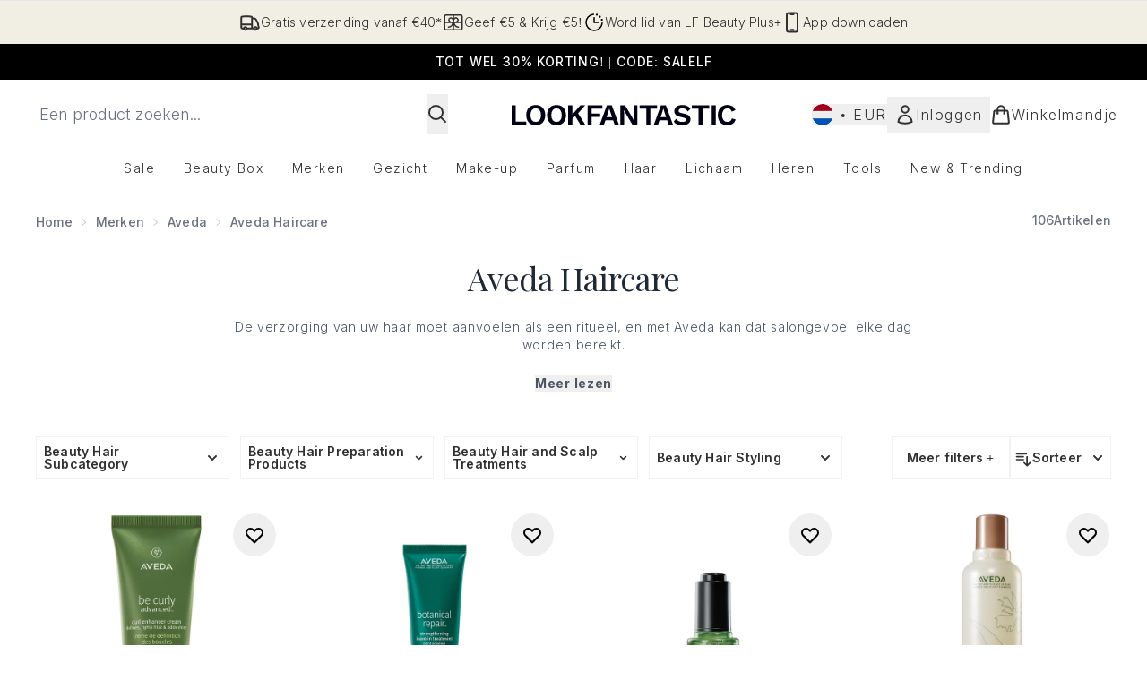

--- FILE ---
content_type: text/html
request_url: https://www.lookfantastic.nl/c/brands/aveda-haircare/all-haircare/
body_size: 100703
content:
<!DOCTYPE html><html lang="en" data-theme="lookfantastic" data-subsite="nl_NL"> <head><link rel="preconnect" href="https://cdn.cookielaw.org"><link rel="preload" as="script" href="https://cdn.cookielaw.org/scripttemplates/otSDKStub.js"><link rel="preconnect" href="https://fonts.googleapis.com"><link rel="preconnect" href="https://fonts.gstatic.com"><!-- TODO: deprecate customFont (singular) --><link href="https://fonts.googleapis.com/css2?family=Playfair+Display:ital,wght@0,400..900;1,400..900&family=Inter:ital,opsz,wght@0,14..32,100..900;1,14..32,100..900&display=swap&text=ABCDEFGHIJKLMNOPQRSTUVWXYZabcdefghijklmnopqrstuvwxyz0123456789.,-%C2%A3%24%E2%82%AC%22%25%26%27%2FĀāáÁàÀâÂäÄãÃåÅæÆçÇéÉèÈêÊëËíÍìÌîÎïÏñÑóÓòÒôÔöÖõÕœŒßúÚùÙûÛüÜ" rel="preload" as="style"><link href="https://fonts.googleapis.com/css2?family=Playfair+Display:ital,wght@0,400..900;1,400..900&family=Inter:ital,opsz,wght@0,14..32,100..900;1,14..32,100..900&display=swap&text=ABCDEFGHIJKLMNOPQRSTUVWXYZabcdefghijklmnopqrstuvwxyz0123456789.,-%C2%A3%24%E2%82%AC%22%25%26%27%2FĀāáÁàÀâÂäÄãÃåÅæÆçÇéÉèÈêÊëËíÍìÌîÎïÏñÑóÓòÒôÔöÖõÕœŒßúÚùÙûÛüÜ" rel="stylesheet"><!-- TODO: This is a temporary fix, we will need to come back for this.   --><link rel="stylesheet" href="/ssr-assets/lookfantastic/tenant-v80.css"><link href="https://www.googletagmanager.com/gtm.js?id=GTM-NHWTTFSL" rel="preload" as="script"><script>(function(){const id = "GTM-NHWTTFSL";
const endpoint = "https://www.googletagmanager.com/";
const disabled = false;
const deferStart = false;
const defer = "preload";
const dev = false;
const initDatalayer = [{"pageAttributes":[{"site":"lfint","subsite":"nl","locale":"nl_NL","currency":"EUR","currencySymbol":"€"}],"visitorLoginState":"unknown","visitorId":"unknown","visitorEmailAddress":"unknown"}];

      console.debug(
        `[GTM] - Starting GTM as ${defer ? 'non-blocking' : 'blocking'} with GTM start ${deferStart ? `delayed` : `not delayed`}.`
      )
      if (!disabled) {
        window.dataLayer = window.dataLayer || initDatalayer
        if (!dev) {
          window.gtmID = id
          window.gtmEndpoint = endpoint

          function pushStart() {
            console.debug('[GTM] - Pushed gtm.start Event.')
            window['dataLayer'].push({
              'gtm.start': new Date().getTime(),
              event: 'gtm.js'
            })
          }

          function loadGoogleTagManager() {
            console.debug('[GTM] - Installed Script.')
            if (deferStart && !defer) {
              window.addEventListener('load', () => pushStart())
            } else {
              pushStart()
            }
            var f = document.getElementsByTagName('script')[0],
              j = document.createElement('script'),
              dl = 'dataLayer' != 'dataLayer' ? '&l=' + 'dataLayer' : ''
            j.async = true
            j.src = window.gtmEndpoint + 'gtm.js?id=' + window.gtmID + dl
            f.parentNode.insertBefore(j, f)
          }

          if (defer) {
            window.addEventListener('load', () => loadGoogleTagManager())
          } else {
            loadGoogleTagManager()
          }
        }
      }
    })();</script><script src="/ssr-assets/trackerv77.js" async></script><meta charset="UTF-8"><meta name="viewport" content="width=device-width"><link rel="icon" type="image/png" href="/ssr-assets/lookfantastic/updated-favicon.png"><meta name="generator" content="Astro v4.8.3"><title>Aveda Haircare | LOOKFANTASTIC</title> <link rel="canonical" href="https://www.lookfantastic.nl/c/brands/aveda-haircare/all-haircare/"> <link rel="alternate" hreflang="de-at" href="https://www.lookfantastic.at/c/brands/aveda-haircare/all-haircare/"><link rel="alternate" hreflang="it-it" href="https://www.lookfantastic.it/c/brands/aveda-haircare/all-haircare/"><link rel="alternate" hreflang="sv-se" href="https://www.lookfantastic.se/brands/aveda-haircare/all-haircare.list"><link rel="alternate" hreflang="ro-ro" href="https://www.lookfantastic.ro/brands/aveda-haircare/all-haircare.list"><link rel="alternate" hreflang="da-dk" href="https://www.lookfantastic.dk/brands/aveda-haircare/all-haircare.list"><link rel="alternate" hreflang="fr-fr" href="https://www.lookfantastic.fr/c/brands/aveda-haircare/all-haircare/"><link rel="alternate" hreflang="cs-cz" href="https://www.lookfantastic.cz/brands/aveda-haircare/all-haircare.list"><link rel="alternate" hreflang="de-de" href="https://www.lookfantastic.de/c/brands/aveda-haircare/all-haircare/"><link rel="alternate" hreflang="nb-no" href="https://no.lookfantastic.com/brands/aveda-haircare/all-haircare.list"><link rel="alternate" hreflang="fi-fi" href="https://www.lookfantastic.fi/brands/aveda-haircare/all-haircare.list"><link rel="alternate" hreflang="zh-cn" href="https://www.lookfantastic.cn/brands/aveda-haircare/all-haircare.list"><link rel="alternate" hreflang="es-es" href="https://www.lookfantastic.es/c/brands/aveda-haircare/all-haircare/"><link rel="alternate" hreflang="pt-pt" href="https://www.lookfantastic.pt/brands/aveda-haircare/all-haircare.list"><link rel="alternate" hreflang="nl-nl" href="https://www.lookfantastic.nl/c/brands/aveda-haircare/all-haircare/"><meta name="description" content="Shop Aveda Haircare op LOOKFANTASTIC. Gratis bezorging beschikbaar!"> <meta property="og:title" content="Aveda Haircare | LOOKFANTASTIC"> <meta property="og:site_name" content="LOOKFANTASTIC"> <meta property="og:url" content="https://www.lookfantastic.nl/c/brands/aveda-haircare/all-haircare/"> <meta name="keywords" keywords=""> <script type="application/ld+json">{"@type":"CollectionPage","name":"Aveda Haircare | LOOKFANTASTIC","description":"Shop Aveda Haircare op LOOKFANTASTIC. Gratis bezorging beschikbaar!"}</script> <script type="application/ld+json">{"@context":"https://schema.org","@type":"BreadcrumbList","itemListElement":[{"@type":"ListItem","position":1,"name":"Home","item":{"@type":"Thing","@id":"https://www.lookfantastic.nl/"}},{"@type":"ListItem","position":2,"name":"Merken","item":{"@type":"Thing","@id":"https://www.lookfantastic.nl/c/brands/"}},{"@type":"ListItem","position":3,"name":"Aveda","item":{"@type":"Thing","@id":"https://www.lookfantastic.nl/c/brands/aveda-haircare/"}},{"@type":"ListItem","position":4,"name":"Aveda Haircare","item":{"@type":"Thing","@id":"https://www.lookfantastic.nl/c/brands/aveda-haircare/all-haircare/"}}]}</script><meta property="og:type" content="article"><script>(function(){const tenantConfig = {"application":{"basketCookieName":"lfint","siteTitle":"LOOKFANTASTIC","siteName":"LOOKFANTASTIC","logoName":"lookfantastic","siteKey":"lfint","channel":"lfint","siteId":95,"opaqueTokenLocale":"nl","livedomain":"https://www.lookfantastic.nl/","horizonEndpoint":"https://horizon-api.www.lookfantastic.nl","assets":{"logo":"[data-uri]","favicon":"/ssr-assets/lookfantastic/updated-favicon.png","favicons":{"png":"/ssr-assets/lookfantastic/updated-favicon.png"},"tenantStylesheet":"/ssr-assets/lookfantastic/tenant.css"},"siteAttributes":{"site":"lfint","locale":"nl_NL","subsite":"nl"},"imageHost":"https://4e5bdc.thgimages.com?url=","live":true,"theme":"lookfantastic","styles":{"primary":"#000000","primaryHover":"#4c4c4c","primaryActive":"#8c8c8c","primaryText":"#ffffff","secondary":"#ffffff","secondaryHover":"#efefef","secondaryActive":"#8c8c8c","secondaryText":"#000000","tertiary":"#141416","tertiaryHover":"#333333","tertiaryActive":"#666666","primaryFontFamily":"Helvetica","primaryIsGoogleFont":false,"borderRadius":"0"},"features":{"noSearchResults":{"enableRedirect":true,"redirectPath":"/c/no-search-results"},"giftCards":true,"showStatusPoints":true,"androidAppIdentifier":"com.thehutgroup.ecommerce.lookfantastic","androidAppCertFingerprint":"34:7C:62:46:F7:71:F8:F4:94:D6:09:B1:7F:45:80:A3:1A:AE:D3:91:C3:E5:38:EA:77:FC:5D:84:8B:A0:DC:8A","iosAppIdentifier":"PFT5YP7PWV.com.thehutgroup.ecommerce.lookfantastic","prorderEnabled":true,"enableHoveronAccount":true,"showReferralsLink":true,"blogSearchEnabled":true,"blog":{"textOnlyArticleHeader":true,"usePostCategory":true},"enableCarouselAutoScroll":true,"hideDiscountText":"true","enablePersonalisation":"true","plp":{"hideColourSwatches":true},"productPage":{"enableFoundationFinder":true,"enableConcealerFinder":true,"enableZoomOnPDP":true,"hasGalleryVideoEnabled":true,"showProvenance":false,"enableFallbackToDefaultVariantVideo":true,"bottomPAP":true,"altLoyaltyLayout":true,"displayOptionDropdown":true,"hideOOSAvailabilityMessage":true,"hasStickyAtb":true,"hasRecentlyViewed":true,"useHighResImages":true},"noOfProductsInLists":"32","header":{"useCustomHeader":"true","useStickyHeader":"true","showAllBrandsInTopNav":"true"},"customFonts":["https://fonts.googleapis.com/css2?family=Playfair+Display:ital,wght@0,400..900;1,400..900&family=Inter:ital,opsz,wght@0,14..32,100..900;1,14..32,100..900&display=swap&text=ABCDEFGHIJKLMNOPQRSTUVWXYZabcdefghijklmnopqrstuvwxyz0123456789.,-%C2%A3%24%E2%82%AC%22%25%26%27%2FĀāáÁàÀâÂäÄãÃåÅæÆçÇéÉèÈêÊëËíÍìÌîÎïÏñÑóÓòÒôÔöÖõÕœŒßúÚùÙûÛüÜ"],"notifyWhenInStock":{"enabled":false,"privacyPolicyHref":"/c/info/privacy-policy"},"reviews":{"enabled":true,"showReviewsOnPLP":true,"loadReviewsFromGTM":true},"masonaryProductGallery":false,"buyNowPayLater":false,"vipPricingEnabled":true,"basketRecs":true,"hasQuickBuy":true,"leadingHeaderWidgets":true,"leadingHeaderStripBanner":true,"displayFrequentlyBoughtRecommendations":true,"cookieConsent":{"type":"oneTrust"},"showBrandsInPdp":true,"showBrandsProvenance":false,"quickBuy":true,"overrideSecondaryBtnStyles":true,"overrideCategoriesAnchorStyles":true,"overrideTrackFormStyle":true,"showOosSwatch":false,"isPpuEnabled":true,"basket":{"displayProductBrand":false,"displayAddToWishlist":true},"footer":{"showIngenuityCopyright":false,"paymentOptions":["klarna","paypal","visa","mastercard","amex","ideal","maestro","diners","discover","afterpay-rivety","applepay","googlepay"]},"subscriptionsEnabled":true,"enableQuickAddToBasket":true,"tesseract":{"endpoint":"https://api.thgingenuity.com/api/blog/lookfantastic-nl/graphql","clientId":"altitude","pathPrefix":"/blog"},"recaptcha":{"enabled":true,"type":"invisible","key":"6LchvyIUAAAAAK0Z_06aXXJCRRrJ5blYKwpKfgRb"},"recaptchaDev":{"type":"invisible","key":"6LchvyIUAAAAAK0Z_06aXXJCRRrJ5blYKwpKfgRb"},"enableHreflangDefault":true},"proxy":{"blog":"https://blogs.thg.com/www.lookfantastic.nl/copy/blog","legacy":{"target":"www.lookfantastic.nl","dnsHackForTarget":"lookfantastic.thg.com"}},"settings":{"defaultCurrency":"EUR","defaultCountry":"NL"},"content":{"termsPath":"/tandc","privacyPolicyPath":"/privacypolicy","helpCentrePath":"/help-centre","socialLinks":{"facebook":"https://business.facebook.com/lookfantasticNL","instagram":"https://instagram.com/lookfantasticnl"},"pdpPage":{"prefix":"/p/","pathFormat":"$sku","uses":"DEFAULT"}},"tracking":{"googleTagManager":{"enabled":true,"gtmID":"GTM-NHWTTFSL"}},"security":"child-src 'self' https://*.js.stripe.com https://js.stripe.com https://hooks.stripe.com https://app-dev.pogodonate.com https://app.pogodonate.com https://apps.rokt.com https://*.ringcentral.com https://sgtm.lookfantastic.nl https://www.googletagmanager.com https://cdn.appdynamics.com https://www.facebook.com https://connect.facebook.net https://*.google.com https://widget.trustpilot.com https://*.doubleclick.net https://www.youtube.com https://static.criteo.net https://*.criteo.com https://wb.messengerpeople.com https://www.zenaps.com https://player.vimeo.com https://isitetv.com https://ln-rules.rewardstyle.com https://e.issuu.com https://*.recaptcha.net https://tr.snapchat.com https://*.translate.naver.net https://*.hotjar.com https://*.akamaihd.net https://*.attn.tv https://www.shoplooks.com blob: https://app.qubit.com https://*.abtasty.com https://ams.creativecdn.com https://smct.co https://*.smct.co https://smct.io https://*.smct.io https://d2d7do8qaecbru.cloudfront.net https://www.provenance.org https://*.bazaarvoice.com https://www.youtube.com/ https://uk.cdn-net.com/; connect-src 'self' https://api.stripe.com https://api-dev.pogodonate.com https://api.pogodonate.com https://app-dev.pogodonate.com https://app.pogodonate.com  https://www.googleadservices.com https://pagead2.googlesyndication.com https://obseu.seroundprince.com wss://*.ringcentral.com https://*.dynamicyield.com/ https://*.ringcentral.com https://*.thcdn.com https://*.ingest.sentry.io https://*.pingdom.net https://*.doubleclick.net https://*.google-analytics.com https://capture.trackjs.com https://fp.zenaps.com https://www.facebook.com https://*.google.com https://*.thehut.net https://privacyportal-eu.onetrust.com https://geolocation.onetrust.com https://cdn.cookielaw.org https://services.postcodeanywhere.co.uk https://the.sciencebehindecommerce.com https://*.akamaihd.net https://*.googleapis.com https://*.trustpilot.com https://*.doubleclick.net https://*.bing.com https://connect.facebook.net https://*.hotjar.com https://*.parcellab.com https://privacyportal-eu.onetrust.com https://*.contentsquare.net https://*.criteo.com https://*.qubit.com https://*.qubitproducts.com https://horizon-api.www.lookfantastic.nl https://*.abtasty.com https://sgtm.lookfantastic.nl https://ams.creativecdn.com https://tr6.snapchat.com  https://smct.co https://*.smct.co https://smct.io https://*.smct.io https://cognito-identity.eu-west-1.amazonaws.com https://firehose.eu-west-1.amazonaws.com https://www.googletagmanager.com https://unpkg.com/@provenance/ https://api.provenance.org https://www.provenance.org https://api.segment.io https://appsignal-endpoint.net https://*.bazaarvoice.com https://mpsnare.iesnare.com; default-src 'self' https://*.bazaarvoice.com; font-src 'self' https://app-dev.pogodonate.com https://app.pogodonate.com data: https://*.dynamicyield.com/ https://*.thcdn.com https://fp.zenaps.com https://cdnjs.cloudflare.com https://fonts.gstatic.com https://fonts.googleapis.com https://static.thgcdn.cn blob: data: https://*.abtasty.com https://*.gstatic.com https://*.googleapis.com https://fonts.smct.co https://fonts.smct.io https://*.ringcentral.com https://*.bazaarvoice.com; form-action 'self' https://www.facebook.com https://*.lookfantastic.com https://checkout.lookfantastic.nl https://www.glossybox.co.uk https://www.glossybox.se https://www.glossybox.com https://connect.facebook.net https://*.snapchat.com https://www.lookfantastic.com.sg https://www.glossybox.at https://www.glossybox.ch https://www.glossybox.de https://www.glossybox.fi https://www.glossybox.fr https://www.glossybox.ie https://www.glossybox.no https://www.glossybox.dk https://www.lookfantastic.cn https://tr.snapchat.com; frame-ancestors 'self' https://live.lookfantastic.nl; img-src 'self' https://pogodonate.s3.eu-west-2.amazonaws.com https://app-dev.pogodonate.com https://app.pogodonate.com  data: https://*.dynamicyield.com/ https://*.thcdn.com https://col.eum-appdynamics.com https://usage.trackjs.com https://*.doubleclick.net https://www.google-analytics.com https://*.google.com https://cx.atdmt.com https://www.zenaps.com https://www.googletagmanager.com https://unpkg.com/@provenance/ https://res.cloudinary.com https://www.provenance.org https://*.ringcentral.com https://*.bazaarvoice.com https: blob:; media-src 'self' https://*.thcdn.com https://*.bazaarvoice.com https://mpsnare.iesnare.com blob: https://static.thgcdn.cn; object-src 'self' https://*.thcdn.com https://www.youtube.com https://*.bazaarvoice.com; report-uri https://csp.thehut.net/cspReport.txt; script-src 'self' https://*.js.stripe.com https://js.stripe.com 'unsafe-eval' 'unsafe-inline' https://apps.rokt.com https://euob.seroundprince.com https://obseu.seroundprince.com https://*.chat.digital.ringcentral.com data: https://*.dynamicyield.com/ https://*.thcdn.com https://*.thehut.net https://rum-static.pingdom.net https://*.doubleclick.net https://static.cdn-apple.com https://geolocation.onetrust.com https://cdn.cookielaw.org https://cdn.parcellab.com https://www.googletagmanager.com https://cdnjs.cloudflare.com https://fp.zenaps.com https://www.youtube.com https://*.google-analytics.com https://*.google.com https://google.com https://connect.facebook.net https://bat.bing.com https://widget.trustpilot.com https://s.ytimg.com https://www.googletagservices.com https://*.googleapis.com https://www.facebook.com https://www.googleadservices.com https://*.gstatic.com https://*.gstatic.cn https://www.dwin1.com https://cdn.trackjs.com https://seal.digicert.com https://static.criteo.net https://*.criteo.com https://remote.captcha.com https://*.akamaihd.net https://ssl.bing.com https://ln-rules.rewardstyle.com https://*.baidu.com https://*.recaptcha.net https://*.sciencebehindecommerce.com https://sc-static.net https://*.shoplooks.com https://slooks.top https://slooks.me https://*.translate.naver.net https://*.microsofttranslator.com https://*.hotjar.com https://*.attn.tv https://*.trustpilot.com https://*.bing.com https://*.doubleclick.net https://s.pinimg.com https://static.ads-twitter.com https://*.google.co.uk https://google.co.uk https://lantern.roeyecdn.com https://lantern.roeye.com https://analytics.tiktok.com https://*.ibytedtos.com https://static.thgcdn.cn https://geolocation.onetrust.com https://*.contentsquare.net https://app.contentsquare.com https://static.goqubit.com https://*.qubit.com blob: https://app-dev.pogodonate.com https://app.pogodonate.com https://*.abtasty.com https://sgtm.lookfantastic.nl https://tags.creativecdn.com https://tr.snapchat.com https://smct.co https://*.smct.co https://smct.io https://*.smct.io https://unpkg.com/@provenance/ https://consent.cookiebot.com https://www.provenance.org https://*.ringcentral.com https://*.bazaarvoice.com; style-src 'self' https://*.js.stripe.com https://app-dev.pogodonate.com https://app.pogodonate.com  'unsafe-inline' https://*.thcdn.com https://*.google.com https://*.googleapis.com https://fp.zenaps.com https://cdnjs.cloudflare.com https://www.googletagmanager.com https://*.googleapis.com https://*.translate.naver.net https://*.microsofttranslator.com https://www.shoplooks.com https://static.shoplooks.com https://static.thgcdn.cn https://cdn.parcellab.com https://*.abtasty.com https://*.gstatic.com https://fonts.googleapis.com https://fonts.smct.co https://fonts.smct.io https://*.ringcentral.com https://*.bazaarvoice.com; upgrade-insecure-requests; report-to csp-endpoint","reportTo":{"group":"report-endpoint","max_age":86400,"endpoints":[{"url":"https://csp.thehut.net/cspReport.txt","priority":1,"weight":1}],"include_subdomains":true}},"services":{"account":{"pathPrefix":"/account","languages":{"supported":["en-GB","zh-CN"],"default":"en-GB"},"scripts":"text","features":{"referrals":{"enabled":false,"offer":"Get £5 credit when you refer a friend"},"profileService":{"enabled":false},"guestCheckout":{"enabled":false},"tracking":{"googleTagManager":{"enabled":false,"gtmID":""}},"nativeMessageApp":{"enabled":false,"ios":"https://bcrw.apple.com/urn:biz:3ea84a46-6bc9-4d16-8459-dc8f5cdb0347"},"loyalty":{"icon":"loyalty","enabled":true,"autoOptIn":false,"pendingPeriod":"7 days","loyaltyLandingPage":"/account/my-account/reward/"},"credit":{"enabled":true,"expireTime":"30 days"}}},"catalogue":{"seo":{"descriptions":{"productTemplate":"Buy {product} - Get Free Delivery on orders over €40"}},"product":{"contentKeys":["cdnVideoLink","ageMessage","synopsis","directions","strengthDetail","aboutTheGame","atAGlance","nutritionalInfo","ingredients","additionalProductInfo","faq","ws_standardMeasurementsDi","keyBenefits","whyChoose","suggestedUse","nddAvailable","visibleResults","recyclability","CareInstructions","sustainableInfo","isProvenanceEnabled","provTransparencyText","provenanceSchema","productMessage","subtitle","diggecardCurrency","metaDataDesc"],"contentKeysExclusions":["metaDataDesc"]},"blogSearch":{"placeholder":"Search for a blog post..."}}},"widgets":{"globalBrandLogos":{"imageWidth":"350"},"globalTwoItemImageTextBlock":{"isCtaSecondary":true},"globalPrimaryBanner":{"mobileImageWidth":"860"},"globalTwoItemEditorial":{"mobileImageWidth":"764"},"globalTabbedWidgetSet":{"isCtaSecondary":true,"isCtaFullWidth":false,"isItemTitleBold":true},"addToBasketModal":{"useCustomModal":true},"quickBuyModal":{"useCustomModal":true}}};
const tenantInstance = "lookfantastic";
const experiments = undefined;

      window.tenantConfig = tenantConfig
      window.tenantInstance = tenantInstance
      window.__EXPERIMENTS__ = experiments
    })();</script><script>(function(){const channel = "lfint";
const siteId = 95;
const dev = false;

      window.Tracker = {
        store: {
          get(k) {
            return Tracker.store[k]
          },
          set(k, v) {
            return (Tracker.store[k] = Tracker.store[k]
              ? Object.assign(Tracker.store[k], v)
              : v)
          },
          reset(k) {
            delete Tracker.store[k]
          }
        },
        trackApiConfig: {
          elysium_config: {
            version: 'altitude',
            site_id: parseInt(siteId),
            channel: channel
          },
          trackAPIUrl: '/track'
        },
        load: () => {
          Tracker.init({
            debug: false,
            selectors: {
              track: 'data-track',
              type: 'data-track-type',
              store: 'data-track-push',
              currency: 'data-track-currency'
            },
            dev,
            watchers: {
              params: {
                loginSuccess: {
                  paramName: 'loginSuccess',
                  eventName: 'loginSuccess'
                },
                registrationSuccess: {
                  paramName: 'registrationSuccess',
                  eventName: 'accountRegistrationSuccess'
                }
              }
            }
          })
        }
      }
    })();</script><script>(function(){const xAltitudeHorizonRay = "M1ATjPaOEfCkARlrVdUUuQ";

      window.__xAltitudeHorizonRay__ = xAltitudeHorizonRay
    })();</script><link rel="stylesheet" href="/ssr-assets/basket.Bc352AET.css">
<style>[data-theme=glossybox] .title-font.sizes{font-weight:400}.sizes{position:absolute;right:0;display:none;width:18rem;flex-wrap:wrap;justify-content:flex-end;gap:.25rem;text-align:right;font-size:.875rem;line-height:1.25rem;--tw-text-opacity: 1;color:rgb(107 114 128 / var(--tw-text-opacity, 1))}@media (min-width: 1280px){.active .sizes{display:flex}}.inWishlist{fill:#000}
</style>
<link rel="stylesheet" href="/ssr-assets/basket.Uc5T_Qjn.css">
<style>.cols-2[data-astro-cid-l3hhphpa]{grid-template-columns:repeat(2,minmax(0,1fr))}.cols-3[data-astro-cid-l3hhphpa]{grid-template-columns:repeat(3,minmax(0,1fr))}
.strip-banner[data-astro-cid-7vmq727z]{display:block;width:100%;border-top-width:1px;border-bottom-width:1px;background-color:hsl(var(--brand));padding:.5rem 1.25rem;text-align:center;text-transform:uppercase;line-height:1.625;letter-spacing:.05em;color:hsl(var(--brand-content))}.carousel-pip[data-astro-cid-unhm42et].active{--tw-bg-opacity: 1;background-color:rgb(75 85 99 / var(--tw-bg-opacity, 1))}.carousel-tabs .carousel-wrapper.active img{display:block}.carousel-tabs .carousel-wrapper img{display:none}[data-astro-cid-gikgypbn][data-theme=glossybox] .title-font[data-astro-cid-gikgypbn].carousel-tab{font-weight:600;text-transform:uppercase}.carousel-tab[data-astro-cid-gikgypbn]{font-size:1.125rem;line-height:1.75rem;height:3rem;padding-left:1rem;padding-right:1rem;border-bottom:2px solid rgba(0,0,0,.05);transition:all .2s}.active[data-astro-cid-gikgypbn]{border-bottom:4px solid rgba(0,0,0,1)}.closeButtonWrapper[data-astro-cid-3a6tfe2q] button[data-astro-cid-3a6tfe2q]:focus{outline-offset:2px;outline-style:solid;outline-width:2px}
.countdown-content[data-astro-cid-atd5lxvw]{display:none}[data-astro-cid-atd5lxvw][data-theme=christopherobin] #frequently-bought-together[data-astro-cid-atd5lxvw] .countdown-content[data-astro-cid-atd5lxvw] p[data-astro-cid-atd5lxvw]{text-align:center;width:100%}.countdown-content[data-astro-cid-atd5lxvw]{align-items:center;justify-content:center}.countdown-container[data-astro-cid-atd5lxvw]{display:none}[data-astro-cid-atd5lxvw][data-theme=christopherobin] #frequently-bought-together[data-astro-cid-atd5lxvw] .countdown-container[data-astro-cid-atd5lxvw] p[data-astro-cid-atd5lxvw]{text-align:center;width:100%}.countdown-container[data-astro-cid-atd5lxvw]{display:flex;min-width:60px;flex-direction:column;align-items:center;justify-content:center;padding:.25rem .5rem}@media (min-width: 640px){.countdown-container[data-astro-cid-atd5lxvw]{flex-direction:row}}@media (min-width: 768px){.countdown-container[data-astro-cid-atd5lxvw]{gap:.25rem}}[data-astro-cid-atd5lxvw][data-theme=glossybox] .title-font[data-astro-cid-atd5lxvw].countdown-separator{font-weight:400}.countdown-separator[data-astro-cid-atd5lxvw]{font-size:.875rem;line-height:1.25rem;text-transform:uppercase;letter-spacing:.05em;--tw-text-opacity: 1;color:rgb(75 85 99 / var(--tw-text-opacity, 1))}@media not all and (min-width: 640px){.countdown-separator[data-astro-cid-atd5lxvw]{display:none}}@media (min-width: 768px){.countdown-separator[data-astro-cid-atd5lxvw]{font-size:.75rem;line-height:1rem}}[data-astro-cid-atd5lxvw][data-theme=christopherobin] .countdown-digits[data-astro-cid-atd5lxvw]{font-weight:400}.countdown-digits[data-astro-cid-atd5lxvw]{width:2.5ch;min-width:40px;--tw-bg-opacity: 1;background-color:rgb(0 0 0 / var(--tw-bg-opacity, 1));text-align:center;font-weight:700;--tw-numeric-spacing: tabular-nums;font-variant-numeric:var(--tw-ordinal) var(--tw-slashed-zero) var(--tw-numeric-figure) var(--tw-numeric-spacing) var(--tw-numeric-fraction);--tw-text-opacity: 1;color:rgb(255 255 255 / var(--tw-text-opacity, 1))}.countdown-unit[data-astro-cid-atd5lxvw]{padding-top:.125rem;font-size:.75rem;line-height:1rem;text-transform:uppercase;--tw-text-opacity: 1;color:rgb(75 85 99 / var(--tw-text-opacity, 1))}@media (min-width: 768px){.countdown-unit[data-astro-cid-atd5lxvw]{letter-spacing:.05em}}
.list-height[data-astro-cid-ae2q7zgf]{height:calc(100vh - 180px);height:calc(var(--vh, 1vh) * 100 - 180px)}.sponsored-product-plp>div{height:100%}.sponsored-product-plp{.sponsored-product-item{display:flex;align-items:center;justify-content:center;min-width:320px;padding-left:24px}.vertical-sponsored-product-item{display:flex;justify-content:flex-start;flex-direction:column;width:100%;height:100%}.sponsored-ads-product-img-class{height:100%;width:100%}.product-media{position:relative}.product-item-wishlist-btn{position:absolute;top:8px;right:8px;border-radius:9999px;padding:10px;display:flex}.product-item-wishlist-btn:hover{--tw-bg-opacity: 1;background-color:rgb(229 231 235 / var(--tw-bg-opacity, 1))}.product-content{display:flex;flex-direction:column;justify-content:space-between;height:100%;margin-top:12px}.product-details{display:flex;flex-direction:column}.vertical-product-item-image{width:100%}.total-reviews{font-size:14px;margin-left:4px}.product-title{text-decoration:none;margin-bottom:8px;letter-spacing:.05em;line-height:1.5rem}.sponsored{color:#555;display:flex;margin-bottom:20px}}
.to-slider[data-astro-cid-eb774wiv]{background:linear-gradient(to right,#ddd 0%,#ddd var(--colourStart),#111111 var(--colourStart),#111111 var(--colourEnd),#ddd var(--colourEnd),#ddd 100%)}input[data-astro-cid-eb774wiv][type=range]::-webkit-slider-thumb{-webkit-appearance:none;pointer-events:all;width:20px;height:19px;background-color:#fff;border-radius:50%;box-shadow:0 1px 2px #00000080;-webkit-transition:box-shadow .3s ease-in-out;transition:box-shadow .3s ease-in-out}input[data-astro-cid-eb774wiv][type=range]::-moz-range-thumb{-webkit-appearance:none;pointer-events:all;width:20px;height:19px;background-color:#fff;border-radius:50%;box-shadow:0 1px 2px #00000080;-moz-transition:box-shadow .3s ease-in-out;transition:box-shadow .3s ease-in-out}
</style><script type="module" src="/ssr-assets/hoisted.BpzF52ft.js"></script>
<script type="module" src="/ssr-assets/page.BKMd6KCx.js"></script>
<script>window.altitude ={};window.altitude.i18n = function i18n(valueFunc, ...args) {
  if (window.lang.showKeys) {
    let k = valueFunc.toString().replaceAll(/\s/g, "");
    let keyReplacementCount = 0;

    k = k.replace(/\[[^\[\]]*\]/g, () => {
      const lookup = args?.[keyReplacementCount]?.toLowerCase();
      keyReplacementCount++;
      return typeof lookup === "undefined" ? "" : `.${lookup}`;
    });

    return k.substring(k.indexOf("altitude"));
  }

  try {
    if (!window.lang) return;

    let value = valueFunc();
    value = value.replace(/{([0-9]+)}/g, (_, index) => {
      const lookup = args?.[index];
      return typeof lookup === "undefined" ? "" : lookup;
    });

    return value;
  } catch (e) {
    const k = valueFunc.toString();
    console.log(e.message);
    console.log(
      `failed to evaluate ${k.substring(k.indexOf("altitude"))}`,
      "with arguments",
      ...args
    );

    return "";
  }
};</script></head> <body class="antialiased flex flex-col min-h-screen" id="layout-body" data-pageType="List" data-pagePath="/brands/aveda-haircare/all-haircare"> <noscript> <iframe src="https://www.googletagmanager.com/ns.html?id=GTM-NHWTTFSL" height="0" width="0" style="display:none;visibility:hidden"></iframe> </noscript> <div class="w-full text-center md:text-base"> <button type="button" id="skipButton" class="focus:border-primary sr-only focus:not-sr-only"> Overslaan naar de hoofdinhoud </button> </div>    <!-- USP Banner --><!-- TODO: deprecate leadingHeaderWidgets --><div id="responsive-usp" class="callout flex py-3 text-center items-center text-sm h-auto overflow-x-hidden lg:gap-6 lg:justify-center w-full border-t usp-banner">   <a data-track="clickUSP" data-track-push="/info/delivery-information.list" href="/c/info/delivery-information/" domain="https://www.lookfantastic.nl/" class="flex gap-3 items-center justify-center flex-[0_0_100%] lg:flex-initial usp-item delivery-order"> <svg xmlns="http://www.w3.org/2000/svg" fill="none" viewBox="0 0 24 24" stroke-width="2" stroke="currentColor" class="w-6 h-6" slot="delivery-icon" data-astro-cid-r6zccy7c aria-hidden="true"> 
  <path stroke-linecap="round" stroke-linejoin="round" d="M8.25 18.75a1.5 1.5 0 01-3 0m3 0a1.5 1.5 0 00-3 0m3 0h6m-9 0H3.375a1.125 1.125 0 01-1.125-1.125V14.25m17.25 4.5a1.5 1.5 0 01-3 0m3 0a1.5 1.5 0 00-3 0m3 0h1.125c.621 0 1.129-.504 1.09-1.124a17.902 17.902 0 00-3.213-9.193 2.056 2.056 0 00-1.58-.86H14.25M16.5 18.75h-2.25m0-11.177v-.958c0-.568-.422-1.048-.987-1.106a48.554 48.554 0 00-10.026 0 1.106 1.106 0 00-.987 1.106v7.635m12-6.677v6.677m0 4.5v-4.5m0 0h-12" ></path>
</svg> <span class="text-sm"> Gratis verzending vanaf €40*</span> </a><a data-track="clickUSP" data-track-push="/lookfantastic-app.list" href="/c/lookfantastic-app/" domain="https://www.lookfantastic.nl/" class="flex gap-3 items-center justify-center flex-[0_0_100%] lg:flex-initial usp-item call-order"> <svg xmlns="http://www.w3.org/2000/svg" fill="none" viewBox="0 0 24 24" stroke-width="2" stroke="currentColor" class="w-6 h-6" slot="call-icon" data-astro-cid-r6zccy7c aria-hidden="true"> 
  <path stroke-linecap="round" stroke-linejoin="round" d="M10.5 1.5H8.25A2.25 2.25 0 006 3.75v16.5a2.25 2.25 0 002.25 2.25h7.5A2.25 2.25 0 0018 20.25V3.75a2.25 2.25 0 00-2.25-2.25H13.5m-3 0V3h3V1.5m-3 0h3m-3 18.75h3" ></path>
</svg> <span class="text-sm"> App downloaden</span> </a><a data-track="clickUSP" data-track-push="/myreferrals.list" href="/c/myreferrals/" domain="https://www.lookfantastic.nl/" class="flex gap-3 items-center justify-center flex-[0_0_100%] lg:flex-initial usp-item rewardPoints-order"> <svg xmlns="http://www.w3.org/2000/svg" fill="none" viewBox="0 0 24 24" stroke-width="1.5" stroke="currentColor" class="w-6 h-6" slot="rewards-icon" data-astro-cid-r6zccy7c aria-hidden="true"> 
  <path stroke-linecap="round" stroke-linejoin="round" d="M12 3.75v16.5M2.25 12h19.5M6.375 17.25a4.875 4.875 0 004.875-4.875V12m6.375 5.25a4.875 4.875 0 01-4.875-4.875V12m-9 8.25h16.5a1.5 1.5 0 001.5-1.5V5.25a1.5 1.5 0 00-1.5-1.5H3.75a1.5 1.5 0 00-1.5 1.5v13.5a1.5 1.5 0 001.5 1.5zm12.621-9.44c-1.409 1.41-4.242 1.061-4.242 1.061s-.349-2.833 1.06-4.242a2.25 2.25 0 013.182 3.182zM10.773 7.63c1.409 1.409 1.06 4.242 1.06 4.242S9 12.22 7.592 10.811a2.25 2.25 0 113.182-3.182z" ></path>
</svg> <span class="text-sm"> Geef €5 &amp; Krijg €5!</span> </a><a data-track="clickUSP" data-track-push="/c/beauty-plus/learn-more/" href="/c/beauty-plus/learn-more/" domain="https://www.lookfantastic.nl/" class="flex gap-3 items-center justify-center flex-[0_0_100%] lg:flex-initial usp-item countDown-order"> <svg xmlns="http://www.w3.org/2000/svg" width="24" height="24" fill="#000000" viewBox="0 0 256 256" slot="countdown-icon" data-astro-cid-r6zccy7c aria-hidden="true"> <path d="M232,136.66A104.12,104.12,0,1,1,119.34,24,8,8,0,0,1,120.66,40,88.12,88.12,0,1,0,216,135.34,8,8,0,0,1,232,136.66ZM120,72v56a8,8,0,0,0,8,8h56a8,8,0,0,0,0-16H136V72a8,8,0,0,0-16,0Zm40-24a12,12,0,1,0-12-12A12,12,0,0,0,160,48Zm36,24a12,12,0,1,0-12-12A12,12,0,0,0,196,72Zm24,36a12,12,0,1,0-12-12A12,12,0,0,0,220,108Z"></path></svg> <span class="text-sm"> Word lid van LF Beauty Plus+</span> </a> </div> <script>
const uspContainer = document.getElementById("responsive-usp");
const uspItems = [...uspContainer.children];

let uspIndex;
let resize = false;
let intervalId;
let intersectObserver;

function observe() {
    intersectObserver = new IntersectionObserver(
        (entries) => {
            const intersectingEntry = entries.find((entry) => entry.isIntersecting);
            if (intersectingEntry) {
                const { target } = intersectingEntry;
                const index = uspItems.findIndex((el) => el.isSameNode(target));
                uspIndex = index + 1;
            }
        },
        {
            threshold: 1,
            root: null,
        }
    );
    for (const item of uspItems) {
        intersectObserver.observe(item);
    }
}

if (window.innerWidth < 768) toggleUSP();
window.addEventListener("resize", debounce(toggleUSP));

function toggleUSP() {
    // First we get the viewport height and we multiple it by 1% to get a value for a vh unit
    const vh = window.innerHeight * 0.01;
    // Then we set the value in the --vh custom property to the root of the document
    document.documentElement.style.setProperty("--vh", `${vh}px`);
    if (window.innerWidth < 768) {
        if (!resize) {
            resize = true;
            observe();
            intervalId = setInterval(() => {
                uspContainer.scrollTo({
                    top: 0,
                    left:
                        window.innerWidth * (uspIndex < uspItems.length ? uspIndex : 0),
                });
            }, 4000);
        }
    } else {
        clearInterval(intervalId);
        resize = false;
        if (intersectObserver) {
            for (const item of uspItems) {
                intersectObserver.unobserve(item);
            }
        }
    }
}

function debounce(func) {
    let timer;
    return function () {
        if (timer) clearTimeout(timer);
        timer = setTimeout(func, 100);
    };
}
</script><!-- Strip Banner --><a href="/c/offers/eu-exclusions/sitewide/v1/" class="strip-banner stripBanner topStripBannerStyle -outline-offset-[0.2vw]" data-astro-cid-7vmq727z> <span class="text-sm" data-astro-cid-r6zccy7c>Tot wel 30% korting! | Code: SALELF</span> </a> <!--Icon Header Desktop & Mobile --><header id="site-header" data-e2e="site-header" class="override-custom-header sticky top-0 z-30" data-astro-cid-r6zccy7c> <div class="flex justify-between items-center px-4 bg-white custom-lg:px-8 max-custom-lg:h-[65px] custom-lg:py-4 custom-lg:flex-row" data-astro-cid-r6zccy7c> <div class="flex gap-4 items-center custom-lg:hidden" data-astro-cid-r6zccy7c> <button id="menuBtn" class="cursor-pointer" aria-label="Menuknop" data-astro-cid-r6zccy7c> <svg xmlns="http://www.w3.org/2000/svg" width="24" height="24" viewBox="0 0 24 24" fill="" stroke="currentColor" stroke-width="2" stroke-linecap="round" stroke-linejoin="round" class="feather feather-menu" data-astro-cid-r6zccy7c aria-hidden="true"> <line x1="3" y1="12" x2="21" y2="12"></line><line x1="3" y1="6" x2="21" y2="6"></line><line x1="3" y1="18" x2="21" y2="18"></line></svg> </button> <button data-e2e="header_search-button" id="search-icon" class="cursor-pointer" aria-label="Zoekbalk openen" data-astro-cid-r6zccy7c> <svg xmlns="http://www.w3.org/2000/svg" fill="none" viewBox="0 0 24 24" stroke-width="2" stroke="currentColor" class="w-6 h-6" height="24" width="24" data-astro-cid-r6zccy7c aria-hidden="true"> 
  <path stroke-linecap="round" stroke-linejoin="round" d="M21 21l-5.197-5.197m0 0A7.5 7.5 0 105.196 5.196a7.5 7.5 0 0010.607 10.607z" ></path>
</svg> </button> </div> <div class="flex gap-4 items-center absolute left-1/2 -translate-x-1/2 custom-lg:hidden" data-astro-cid-r6zccy7c> <a href="/" class="w-auto" aria-label="{Logo" data-astro-cid-r6zccy7c> <svg id="Layer_1" data-name="Layer 1" xmlns="http://www.w3.org/2000/svg" viewBox="0 0 481.89 43.716" height="40" class="logo custom-lg:hidden" removeWidth="true" data-astro-cid-r6zccy7c aria-label="{Logo"><defs><style>.cls-1{fill:#000014;}</style></defs><path class="cls-1" d="M481.89,31.373l-8.165-2.444q-1.994,7.523-9.772,7.522a9.983,9.983,0,0,1-8.358-3.793q-2.957-3.792-2.957-10.8t3.055-10.8a10.249,10.249,0,0,1,8.453-3.794,9.506,9.506,0,0,1,5.914,1.672,9.875,9.875,0,0,1,3.215,5.464l8.036-3.406a14.265,14.265,0,0,0-6.333-8.23,23.731,23.731,0,0,0-21.986-.128,17.609,17.609,0,0,0-7.072,7.554,25.674,25.674,0,0,0-2.475,11.668,25.671,25.671,0,0,0,2.475,11.668,17.552,17.552,0,0,0,7.1,7.554,21.583,21.583,0,0,0,10.864,2.636A20.289,20.289,0,0,0,475.268,40.6a16.249,16.249,0,0,0,6.622-9.224M439.177.643h-8.871v42.43h8.871Zm-14.388,0H387.438V7.779H401.71V43.073h8.872V7.779h14.207ZM367.125,0a22.951,22.951,0,0,0-9.291,1.736,13.6,13.6,0,0,0-6.01,4.789,11.978,11.978,0,0,0-2.058,6.847,10.764,10.764,0,0,0,1.607,6.043,12.121,12.121,0,0,0,5.176,4.114,43.555,43.555,0,0,0,9.547,2.893,26.466,26.466,0,0,1,7.232,2.186,3.355,3.355,0,0,1,2.025,2.893,4.049,4.049,0,0,1-2.154,3.665,12.388,12.388,0,0,1-6.268,1.285,17.321,17.321,0,0,1-7.65-1.51,13.633,13.633,0,0,1-5.464-5.433l-5.272,6.3a16.882,16.882,0,0,0,7.232,5.947,28.747,28.747,0,0,0,11.476,1.961,24.719,24.719,0,0,0,9.032-1.543,14.047,14.047,0,0,0,6.172-4.4,10.746,10.746,0,0,0,2.218-6.783,10.76,10.76,0,0,0-1.576-6.01,11.694,11.694,0,0,0-4.982-4.018,39.153,39.153,0,0,0-9.193-2.7q-5.529-.965-7.65-2.25a3.911,3.911,0,0,1-2.122-3.472,4.45,4.45,0,0,1,2.09-3.825,10.37,10.37,0,0,1,5.947-1.447,13.165,13.165,0,0,1,7.007,1.7,11.967,11.967,0,0,1,4.436,5.175l6.107-5.979a19.787,19.787,0,0,0-7.458-6.2A24.056,24.056,0,0,0,367.125,0M320.3,26.165l4.114-12.086,1.8-6.3h.129l1.928,6.428,3.986,11.958Zm17.679,16.908h9.193L331.683.643H321.076l-15.494,42.43h9.065l3.471-10.351h16.329ZM312.526.643H275.175V7.779h14.272V43.073h8.871V7.779h14.208Zm-42.276,0h-7.971V25.2l.257,7.521h-.129l-3.664-7.2L243.892.643H233.8v42.43h7.972V18.515l-.257-7.521h.064l3.664,7.135,14.851,24.944H270.25ZM204.022,26.165l4.114-12.086,1.8-6.3h.129l1.928,6.428,3.986,11.958ZM221.7,43.073h9.193L215.4.643H204.793L189.3,43.073h9.064l3.472-10.351h16.329ZM194.951,7.779V.643H163.192v42.43h8.872V25.715h18.065v-7.2H172.064V7.779Zm-46.5,35.294H158.6l-15.75-25.137L158.089.643H147.8L130.381,20.765V.643h-8.872v42.43h8.872V30.537l6.043-6.879ZM96.508,7.264a9.86,9.86,0,0,1,8.261,3.761q2.925,3.762,2.925,10.833t-2.925,10.833a9.862,9.862,0,0,1-8.261,3.76,9.93,9.93,0,0,1-8.325-3.76q-2.927-3.762-2.925-10.833t2.925-10.833a9.928,9.928,0,0,1,8.325-3.761m0-7.264A21.587,21.587,0,0,0,85.643,2.636a17.554,17.554,0,0,0-7.1,7.554,25.661,25.661,0,0,0-2.475,11.668A25.658,25.658,0,0,0,78.54,33.526a17.548,17.548,0,0,0,7.1,7.554,21.587,21.587,0,0,0,10.865,2.636A21.406,21.406,0,0,0,107.34,41.08a17.6,17.6,0,0,0,7.072-7.554,25.684,25.684,0,0,0,2.475-11.668,25.687,25.687,0,0,0-2.475-11.668,17.609,17.609,0,0,0-7.072-7.554A21.406,21.406,0,0,0,96.508,0M51.822,7.264a9.861,9.861,0,0,1,8.261,3.761q2.923,3.762,2.925,10.833T60.083,32.691a9.863,9.863,0,0,1-8.261,3.76,9.929,9.929,0,0,1-8.325-3.76q-2.927-3.762-2.925-10.833T43.5,11.025a9.927,9.927,0,0,1,8.325-3.761m0-7.264A21.587,21.587,0,0,0,40.957,2.636a17.562,17.562,0,0,0-7.1,7.554,25.674,25.674,0,0,0-2.475,11.668,25.671,25.671,0,0,0,2.475,11.668,17.556,17.556,0,0,0,7.1,7.554,21.587,21.587,0,0,0,10.865,2.636A21.417,21.417,0,0,0,62.655,41.08a17.619,17.619,0,0,0,7.071-7.554A25.671,25.671,0,0,0,72.2,21.858,25.674,25.674,0,0,0,69.726,10.19a17.624,17.624,0,0,0-7.071-7.554A21.417,21.417,0,0,0,51.822,0M8.871,35.937V.643H0v42.43H31.243V35.937Z"></path></svg> </a> </div> <div class="logo-container flex-1 flex justify-start items-center" data-astro-cid-r6zccy7c> <a href="/" class="w-auto" aria-label="{Logo" data-astro-cid-r6zccy7c> <svg id="Layer_1" data-name="Layer 1" xmlns="http://www.w3.org/2000/svg" viewBox="0 0 481.89 43.716" height="40" width="200" class="hidden logo custom-lg:inline-block" data-astro-cid-r6zccy7c aria-label="{Logo"><defs><style>.cls-1{fill:#000014;}</style></defs><path class="cls-1" d="M481.89,31.373l-8.165-2.444q-1.994,7.523-9.772,7.522a9.983,9.983,0,0,1-8.358-3.793q-2.957-3.792-2.957-10.8t3.055-10.8a10.249,10.249,0,0,1,8.453-3.794,9.506,9.506,0,0,1,5.914,1.672,9.875,9.875,0,0,1,3.215,5.464l8.036-3.406a14.265,14.265,0,0,0-6.333-8.23,23.731,23.731,0,0,0-21.986-.128,17.609,17.609,0,0,0-7.072,7.554,25.674,25.674,0,0,0-2.475,11.668,25.671,25.671,0,0,0,2.475,11.668,17.552,17.552,0,0,0,7.1,7.554,21.583,21.583,0,0,0,10.864,2.636A20.289,20.289,0,0,0,475.268,40.6a16.249,16.249,0,0,0,6.622-9.224M439.177.643h-8.871v42.43h8.871Zm-14.388,0H387.438V7.779H401.71V43.073h8.872V7.779h14.207ZM367.125,0a22.951,22.951,0,0,0-9.291,1.736,13.6,13.6,0,0,0-6.01,4.789,11.978,11.978,0,0,0-2.058,6.847,10.764,10.764,0,0,0,1.607,6.043,12.121,12.121,0,0,0,5.176,4.114,43.555,43.555,0,0,0,9.547,2.893,26.466,26.466,0,0,1,7.232,2.186,3.355,3.355,0,0,1,2.025,2.893,4.049,4.049,0,0,1-2.154,3.665,12.388,12.388,0,0,1-6.268,1.285,17.321,17.321,0,0,1-7.65-1.51,13.633,13.633,0,0,1-5.464-5.433l-5.272,6.3a16.882,16.882,0,0,0,7.232,5.947,28.747,28.747,0,0,0,11.476,1.961,24.719,24.719,0,0,0,9.032-1.543,14.047,14.047,0,0,0,6.172-4.4,10.746,10.746,0,0,0,2.218-6.783,10.76,10.76,0,0,0-1.576-6.01,11.694,11.694,0,0,0-4.982-4.018,39.153,39.153,0,0,0-9.193-2.7q-5.529-.965-7.65-2.25a3.911,3.911,0,0,1-2.122-3.472,4.45,4.45,0,0,1,2.09-3.825,10.37,10.37,0,0,1,5.947-1.447,13.165,13.165,0,0,1,7.007,1.7,11.967,11.967,0,0,1,4.436,5.175l6.107-5.979a19.787,19.787,0,0,0-7.458-6.2A24.056,24.056,0,0,0,367.125,0M320.3,26.165l4.114-12.086,1.8-6.3h.129l1.928,6.428,3.986,11.958Zm17.679,16.908h9.193L331.683.643H321.076l-15.494,42.43h9.065l3.471-10.351h16.329ZM312.526.643H275.175V7.779h14.272V43.073h8.871V7.779h14.208Zm-42.276,0h-7.971V25.2l.257,7.521h-.129l-3.664-7.2L243.892.643H233.8v42.43h7.972V18.515l-.257-7.521h.064l3.664,7.135,14.851,24.944H270.25ZM204.022,26.165l4.114-12.086,1.8-6.3h.129l1.928,6.428,3.986,11.958ZM221.7,43.073h9.193L215.4.643H204.793L189.3,43.073h9.064l3.472-10.351h16.329ZM194.951,7.779V.643H163.192v42.43h8.872V25.715h18.065v-7.2H172.064V7.779Zm-46.5,35.294H158.6l-15.75-25.137L158.089.643H147.8L130.381,20.765V.643h-8.872v42.43h8.872V30.537l6.043-6.879ZM96.508,7.264a9.86,9.86,0,0,1,8.261,3.761q2.925,3.762,2.925,10.833t-2.925,10.833a9.862,9.862,0,0,1-8.261,3.76,9.93,9.93,0,0,1-8.325-3.76q-2.927-3.762-2.925-10.833t2.925-10.833a9.928,9.928,0,0,1,8.325-3.761m0-7.264A21.587,21.587,0,0,0,85.643,2.636a17.554,17.554,0,0,0-7.1,7.554,25.661,25.661,0,0,0-2.475,11.668A25.658,25.658,0,0,0,78.54,33.526a17.548,17.548,0,0,0,7.1,7.554,21.587,21.587,0,0,0,10.865,2.636A21.406,21.406,0,0,0,107.34,41.08a17.6,17.6,0,0,0,7.072-7.554,25.684,25.684,0,0,0,2.475-11.668,25.687,25.687,0,0,0-2.475-11.668,17.609,17.609,0,0,0-7.072-7.554A21.406,21.406,0,0,0,96.508,0M51.822,7.264a9.861,9.861,0,0,1,8.261,3.761q2.923,3.762,2.925,10.833T60.083,32.691a9.863,9.863,0,0,1-8.261,3.76,9.929,9.929,0,0,1-8.325-3.76q-2.927-3.762-2.925-10.833T43.5,11.025a9.927,9.927,0,0,1,8.325-3.761m0-7.264A21.587,21.587,0,0,0,40.957,2.636a17.562,17.562,0,0,0-7.1,7.554,25.674,25.674,0,0,0-2.475,11.668,25.671,25.671,0,0,0,2.475,11.668,17.556,17.556,0,0,0,7.1,7.554,21.587,21.587,0,0,0,10.865,2.636A21.417,21.417,0,0,0,62.655,41.08a17.619,17.619,0,0,0,7.071-7.554A25.671,25.671,0,0,0,72.2,21.858,25.674,25.674,0,0,0,69.726,10.19a17.624,17.624,0,0,0-7.071-7.554A21.417,21.417,0,0,0,51.822,0M8.871,35.937V.643H0v42.43H31.243V35.937Z"></path></svg> </a> </div> <div class="search-container flex-1 flex justify-center items-center max-custom-lg:hidden" data-astro-cid-r6zccy7c> <instant-search data-astro-cid-mjrxwznw><div id="search-bar-no-overlay" data-astro-cid-mjrxwznw><form class="flex h-full w-full gap-6" action="/search/" method="get" data-astro-cid-mjrxwznw><div data-e2e="header_search-input" class="search-bar flex w-full h-full border border-base-300 relative z-50" data-astro-cid-mjrxwznw><input type="text" data-e2e="header_search-input-field" id="search-input" name="q" class="md:text-lg w-[30rem] pr-11 pl-3 h-11 placeholder:text-gray-500 placeholder:opacity-100" aria-label="Start je zoekopdracht" placeholder="Een product zoeken..." autocorrect="off" autocomplete="off" tabindex="0" data-astro-cid-mjrxwznw><button data-e2e="header_search-input-submit" type="submit" class="absolute inset-y-0 right-3" aria-label="Zoeken" tabindex="0" data-astro-cid-mjrxwznw><svg xmlns="http://www.w3.org/2000/svg" fill="none" viewBox="0 0 24 24" stroke-width="2" stroke="currentColor" class="w-6 h-6" height="25" width="25" data-astro-cid-mjrxwznw aria-hidden="true"> 
  <path stroke-linecap="round" stroke-linejoin="round" d="M21 21l-5.197-5.197m0 0A7.5 7.5 0 105.196 5.196a7.5 7.5 0 0010.607 10.607z" ></path>
</svg></button><button data-e2e="header_search-input-clear" id="clear-search-input" class="absolute inset-y-0 right-12 hidden" aria-label="Zoeken" tabindex="0" data-astro-cid-mjrxwznw><svg xmlns="http://www.w3.org/2000/svg" fill="none" viewBox="0 0 24 24" stroke-width="2" stroke="currentColor" class="w-6 h-6" height="25" width="25" data-astro-cid-mjrxwznw aria-hidden="true"> 
  <path stroke-linecap="round" stroke-linejoin="round" d="M6 18L18 6M6 6l12 12" ></path>
</svg></button></div></form><div id="instant-search-wrapper" class="absolute z-50" data-astro-cid-mjrxwznw><div id="instant-search" class="bg-white mx-auto py-2 xl:py-6 cursor-auto shadow-md w-[30rem] rounded-b flex flex-col hidden search-height overflow-y-auto" data-astro-cid-mjrxwznw></div></div></div><div id="desktop-search-overlay" class="fixed inset-0 bg-black bg-opacity-50 z-40 hidden" data-astro-cid-mjrxwznw></div></instant-search><script>(function(){const reviewsEnabled = true;
const vipPricingEnabled = true;

  window.__HASREVIEW__ = reviewsEnabled
  window.__VIPPRICING__ = vipPricingEnabled
})();</script> </div> <div class="other-container flex-1 flex gap-4 justify-end items-center custom-lg:gap-6" data-astro-cid-r6zccy7c> <div class="ml-2 max-custom-lg:hidden" data-astro-cid-r6zccy7c> <button class="session-settings h-auto flex justify-center items-center" aria-label="Valuta en locale wijzigen"> <span class="h-6 w-6 inline-block rounded-full overflow-hidden flex-none"> <svg xmlns="http://www.w3.org/2000/svg" viewBox="0 0 512 512" aria-hidden="true"> <mask id="SVGuywqVbel"><circle cx="256" cy="256" r="256" fill="#fff"></circle></mask><g mask="url(#SVGuywqVbel)"><path fill="#eee" d="m0 167l253.8-19.3L512 167v178l-254.9 32.3L0 345z"></path><path fill="#a2001d" d="M0 0h512v167H0z"></path><path fill="#0052b4" d="M0 345h512v167H0z"></path></g></svg> </span>
&nbsp; •
<span data-currency-selected class="ml-2 tracking-widest" data-track-currency></span> </button>  </div> <div id="customer-account" data-astro-cid-r6zccy7c> <button aria-label="Mijn account" class="flex gap-2 cursor-pointer p-2 relative" id="login" data-login data-astro-cid-r6zccy7c> <svg xmlns="http://www.w3.org/2000/svg" fill="none" viewBox="0 0 24 24" stroke-width="2" stroke="currentColor" class="w-6 h-6" height="26" width="26" data-astro-cid-r6zccy7c aria-hidden="true"> 
  <path stroke-linecap="round" stroke-linejoin="round" d="M15.75 6a3.75 3.75 0 11-7.5 0 3.75 3.75 0 017.5 0zM4.501 20.118a7.5 7.5 0 0114.998 0A17.933 17.933 0 0112 21.75c-2.676 0-5.216-.584-7.499-1.632z" ></path>
</svg> <p id="account-text" data-e2e="account-sign-in" class="tracking-widest hidden custom-lg:block" data-astro-cid-r6zccy7c> Inloggen </p> </button> <div id="account-options" data-e2e="account-options" class="w-[320px] absolute top-full right-0 overflow-hidden z-30 bg-white border text-black dropdown-content hidden" data-astro-cid-r6zccy7c> <ul tabindex="0" class="list-none flex flex-col justify-items-center w-full" aria-label="Account instellingen" data-astro-cid-r6zccy7c> <li data-login-register-option class="flex flex-col justify-items-center gap-2 bg-gray-100 p-4" data-astro-cid-r6zccy7c> <button type="button" aria-label="Inloggen" class="btn btn-primary rounded w-full" data-login data-astro-cid-r6zccy7c> Inloggen </button> <a data-astro-prefetch="false" href="/account/register?returnTo=https%3A%2F%2Fwww.lookfantastic.nl%2Fc%2Fbrands%2Faveda-haircare%2Fall-haircare%2F" aria-label="Registreren" data-astro-cid-r6zccy7c> <button type="button" class="btn btn-secondary rounded w-full" data-astro-cid-r6zccy7c> Registreren </button> </a> </li> <li class="w-full bg-gray-100" data-show-after-login data-astro-cid-r6zccy7c> <div class="w-full h-full flex justify-between" data-astro-cid-r6zccy7c> <p data-cs-mask id="customer-info" class="p-4" data-astro-cid-r6zccy7c></p> <button type="button" data-e2e="logout-btn" aria-label="Uitloggen" class="logout-btn p-4 uppercase hover:underline" data-astro-cid-r6zccy7c> Uitloggen </button> </div> </li> <li class="hover:bg-gray-100" data-show-after-login data-astro-cid-r6zccy7c> <a data-astro-prefetch="false" href="/account/" class="block p-4 w-full h-full" data-astro-cid-r6zccy7c> Mijn account </a> </li> <li class="hover:bg-gray-100" data-astro-cid-r6zccy7c> <a href="/account/my-account/wishlist/" data-astro-prefetch="false" class="block p-4 w-full h-full" data-astro-cid-r6zccy7c> Jouw Verlanglijstje </a> </li> <li class="hover:bg-gray-100" data-astro-cid-r6zccy7c> <a data-astro-prefetch="false" href="/account/my-account/my-orders/" class="block p-4 w-full h-full" data-astro-cid-r6zccy7c> Je bestellingen </a> </li> <li class="hover:bg-gray-100" data-astro-cid-r6zccy7c> <a href="/c/referrals/" class="block p-4 w-full h-full" data-astro-cid-r6zccy7c> Uw Verwijzingen </a> </li> <li class="hover:bg-gray-100" data-show-after-login data-astro-cid-r6zccy7c> <a data-astro-prefetch="false" href="/account/my-account/reward" class="block p-4 w-full h-full" data-astro-cid-r6zccy7c> Uw Beloningen </a> </li> </ul> </div> </div> <a data-track="goToBasket" data-track-push="basketQuantity" data-astro-prefetch="false" id="goToBasketLink" href="/basket/" aria-label="Winkelmandje bekijken" data-astro-cid-r6zccy7c> <div data-track="viewBasket" class="flex gap-2 tracking-widest" data-astro-cid-r6zccy7c> <div class="relative" data-astro-cid-r6zccy7c> <svg xmlns="http://www.w3.org/2000/svg" fill="none" viewBox="0 0 24 24" stroke-width="2" stroke="currentColor" class="w-6 h-6" height="24" width="24" data-astro-cid-r6zccy7c aria-hidden="true"> 
  <path stroke-linecap="round" stroke-linejoin="round" d="M15.75 10.5V6a3.75 3.75 0 10-7.5 0v4.5m11.356-1.993l1.263 12c.07.665-.45 1.243-1.119 1.243H4.25a1.125 1.125 0 01-1.12-1.243l1.264-12A1.125 1.125 0 015.513 7.5h12.974c.576 0 1.059.435 1.119 1.007zM8.625 10.5a.375.375 0 11-.75 0 .375.375 0 01.75 0zm7.5 0a.375.375 0 11-.75 0 .375.375 0 01.75 0z" ></path>
</svg> <div id="basket-count" class="w-5 h-5 bg-black text-white text-small-xs md:text-xs rounded-full items-center justify-center absolute -top-3 -right-3 hidden" data-astro-cid-r6zccy7c></div> </div> <p class="hidden lg:inline-block override-basket-text" data-astro-cid-r6zccy7c> Winkelmandje </p> </div> </a> </div> </div> <!--Desktop Nav --> <nav id="site-header-nav" data-e2e="site-header-nav" class="justify-center border-neutral hidden relative bg-white lg:flex override-site-header-nav" data-astro-cid-r6zccy7c> <div data-e2e="nav-item" class="group flex " data-astro-cid-r6zccy7c> <div class="relative nav-controls peer" data-astro-cid-r6zccy7c>  <a data-e2e="nav-control-item" href="/c/offers/eu/pc-savings/nl/" class="a11y-with-flyout" data-astro-cid-r6zccy7c> <p class="my-3 px-4 text-sm tracking-widest" data-astro-cid-r6zccy7c> Sale </p> </a> <div class="absolute top-1/2 left-[90%]" data-astro-cid-r6zccy7c> <button class="a11y-flyout-toggle sr-only focus:not-sr-only" aria-expanded="false" data-astro-cid-r6zccy7c> <span class="sr-only" data-astro-cid-r6zccy7c> Enter  submenu 
(Sale)
</span> <svg xmlns="http://www.w3.org/2000/svg" width="12" height="12" viewBox="0 0 24 24" fill="none" stroke="currentColor" stroke-width="2" stroke-linecap="round" stroke-linejoin="round" data-astro-cid-r6zccy7c aria-hidden="true"> <polyline points="6 9 12 15 18 9"></polyline></svg> </button> </div>  </div> <div class="navigation-container peer" data-astro-cid-r6zccy7c> <div class="container grid w-full grow mx-auto gap-x-8 cols cols-5" data-astro-cid-r6zccy7c> <div class="sub-nav-item" data-astro-cid-r6zccy7c> <div data-astro-cid-r6zccy7c class="category-heading flex items-center"> <div class="sub-nav-item" data-astro-cid-r6zccy7c>  </div> <p class="flex-grow text-left" data-astro-cid-r6zccy7c>ONTDEK</p> </div> <div class="py-3 sub-nav-item" data-astro-cid-r6zccy7c> <a href="/c/health-beauty/offers/" class="navigation-item" data-astro-prefetch="hover" data-astro-cid-r6zccy7c>Gratis geschenken</a><a href="/c/elc/premium-pc-eu/" class="navigation-item" data-astro-prefetch="hover" data-astro-cid-r6zccy7c>Premium Beauty</a><a href="/c/offers/eu/treat-of-the-week/" class="navigation-item" data-astro-prefetch="hover" data-astro-cid-r6zccy7c>Traktatie van de week</a><a href="/c/health-beauty/offers/bundles-and-supersizes/" class="navigation-item" data-astro-prefetch="hover" data-astro-cid-r6zccy7c>Bundels en maxiformaten</a> </div> </div><div class="sub-nav-item" data-astro-cid-r6zccy7c> <a href="/c/offers/eu/pc-savings/nl/" data-astro-cid-r6zccy7c class="category-heading flex items-center"> <div class="sub-nav-item" data-astro-cid-r6zccy7c>  </div> <p class="flex-grow text-left" data-astro-cid-r6zccy7c>Alle Deals</p> </a> <div class="py-3 sub-nav-item" data-astro-cid-r6zccy7c> <a href="/c/offers/eu/pc-savings/50/" class="navigation-item" data-astro-prefetch="hover" data-astro-cid-r6zccy7c>50% Korting</a><a href="/c/offers/eu/pc-savings/30/" class="navigation-item" data-astro-prefetch="hover" data-astro-cid-r6zccy7c>30% Korting</a><a href="/c/offers/eu/pc-savings/20/" class="navigation-item" data-astro-prefetch="hover" data-astro-cid-r6zccy7c>20% Korting</a> </div> </div><div class="sub-nav-item" data-astro-cid-r6zccy7c> <div data-astro-cid-r6zccy7c class="category-heading flex items-center"> <div class="sub-nav-item" data-astro-cid-r6zccy7c>  </div> <p class="flex-grow text-left" data-astro-cid-r6zccy7c>Categorieën</p> </div> <div class="py-3 sub-nav-item" data-astro-cid-r6zccy7c> <a href="/c/offers/sale/skincare/" class="navigation-item" data-astro-prefetch="hover" data-astro-cid-r6zccy7c>Huidverzorging </a><a href="/c/offers/sale/view-all-sale/haircare/" class="navigation-item" data-astro-prefetch="hover" data-astro-cid-r6zccy7c> Haarverzorging </a><a href="/c/offers/black-friday/makeup-eu/" class="navigation-item" data-astro-prefetch="hover" data-astro-cid-r6zccy7c>Makeup</a><a href="/c/offers/black-friday/fragrance-eu/" class="navigation-item" data-astro-prefetch="hover" data-astro-cid-r6zccy7c>Parfum</a><a href="/c/offers/sale/bodycare/" class="navigation-item" data-astro-prefetch="hover" data-astro-cid-r6zccy7c>Lichaamsverzorging</a><a href="/c/offers/sale/tools-electricals/" class="navigation-item" data-astro-prefetch="hover" data-astro-cid-r6zccy7c>Accessoires &amp; Elektronica</a><a href="/c/offers/mens-sale/" class="navigation-item" data-astro-prefetch="hover" data-astro-cid-r6zccy7c>Haren</a> </div> </div> </div> </div>  </div><div data-e2e="nav-item" class="group flex " data-astro-cid-r6zccy7c> <div class="relative nav-controls peer" data-astro-cid-r6zccy7c>  <a data-e2e="nav-control-item" href="/c/offers/beauty-box/" class="a11y-with-flyout" data-astro-cid-r6zccy7c> <p class="my-3 px-4 text-sm tracking-widest" data-astro-cid-r6zccy7c> Beauty Box </p> </a> <div class="absolute top-1/2 left-[90%]" data-astro-cid-r6zccy7c> <button class="a11y-flyout-toggle sr-only focus:not-sr-only" aria-expanded="false" data-astro-cid-r6zccy7c> <span class="sr-only" data-astro-cid-r6zccy7c> Enter  submenu 
(Beauty Box)
</span> <svg xmlns="http://www.w3.org/2000/svg" width="12" height="12" viewBox="0 0 24 24" fill="none" stroke="currentColor" stroke-width="2" stroke-linecap="round" stroke-linejoin="round" data-astro-cid-r6zccy7c aria-hidden="true"> <polyline points="6 9 12 15 18 9"></polyline></svg> </button> </div>  </div> <div class="navigation-container peer" data-astro-cid-r6zccy7c> <div class="container grid w-full grow mx-auto gap-x-8 cols cols-5" data-astro-cid-r6zccy7c> <div class="sub-nav-item" data-astro-cid-r6zccy7c> <a href="/c/offers/beauty-box/" data-astro-cid-r6zccy7c class="category-heading flex items-center"> <div class="sub-nav-item" data-astro-cid-r6zccy7c>  </div> <p class="flex-grow text-left" data-astro-cid-r6zccy7c>Abonneer</p> </a> <div class="py-3 sub-nav-item" data-astro-cid-r6zccy7c> <a href="/p/beauty-box/de-mei-beautybox/12636601/" class="navigation-item" data-astro-prefetch="hover" data-astro-cid-r6zccy7c>Eenmalige betaling</a><a href="/p/beauty-box/de-mei-beautybox/12636601/" class="navigation-item" data-astro-prefetch="hover" data-astro-cid-r6zccy7c>Maandelijkse betaling</a> </div> </div><div class="sub-nav-item" data-astro-cid-r6zccy7c> <a href="/c/offers/beauty-box/limited-edition/view-all/eu/" data-astro-cid-r6zccy7c class="category-heading flex items-center"> <div class="sub-nav-item" data-astro-cid-r6zccy7c>  </div> <p class="flex-grow text-left" data-astro-cid-r6zccy7c>Gelimiteerde Edities</p> </a> <div class="py-3 sub-nav-item" data-astro-cid-r6zccy7c> <a href="/p/beauty-box/de-k-beauty-edit-ter-waarde-van-meer-dan-150/17311946/" class="navigation-item" data-astro-prefetch="hover" data-astro-cid-r6zccy7c>De K-Beauty Edit (ter waarde van meer dan € 150)</a><a href="/p/beauty-box/de-with-love-edit-ter-waarde-van-meer-dan-245/17669206/" class="navigation-item" data-astro-prefetch="hover" data-astro-cid-r6zccy7c>The With Love Edit (ter waarde van meer dan € 240)</a><a href="/p/beauty-box/de-trending-editie-ter-waarde-van-meer-dan-145/16188932/" class="navigation-item" data-astro-prefetch="hover" data-astro-cid-r6zccy7c>De Trending Editie (ter waarde van meer dan € 145)</a> </div> </div> </div> </div>  </div><div data-e2e="nav-item" class="group flex " data-astro-cid-r6zccy7c> <div class="relative nav-controls peer" data-astro-cid-r6zccy7c>  <a data-e2e="nav-control-item" href="/c/brands/" class="a11y-with-flyout" data-astro-cid-r6zccy7c> <p class="my-3 px-4 text-sm tracking-widest" data-astro-cid-r6zccy7c> Merken </p> </a> <div class="absolute top-1/2 left-[90%]" data-astro-cid-r6zccy7c> <button class="a11y-flyout-toggle sr-only focus:not-sr-only" aria-expanded="false" data-astro-cid-r6zccy7c> <span class="sr-only" data-astro-cid-r6zccy7c> Enter  submenu 
(Merken)
</span> <svg xmlns="http://www.w3.org/2000/svg" width="12" height="12" viewBox="0 0 24 24" fill="none" stroke="currentColor" stroke-width="2" stroke-linecap="round" stroke-linejoin="round" data-astro-cid-r6zccy7c aria-hidden="true"> <polyline points="6 9 12 15 18 9"></polyline></svg> </button> </div>  </div>  <div class="navigation-container peer" data-astro-cid-r6zccy7c> <div class="container grid w-full grow mx-auto gap-x-8" data-astro-cid-r6zccy7c> <div class="w-full px-8" data-astro-cid-wuiayirg> <div class="flex items-center justify-between border-b pb-2 mb-4" data-astro-cid-wuiayirg> <div class="flex items-center space-x-4" data-astro-cid-wuiayirg> <button class="brands-letter-button" data-letter="A" data-astro-cid-wuiayirg> A </button><button class="brands-letter-button" data-letter="B" data-astro-cid-wuiayirg> B </button><button class="brands-letter-button" data-letter="C" data-astro-cid-wuiayirg> C </button><button class="brands-letter-button" data-letter="D" data-astro-cid-wuiayirg> D </button><button class="brands-letter-button" data-letter="E" data-astro-cid-wuiayirg> E </button><button class="brands-letter-button" data-letter="F" data-astro-cid-wuiayirg> F </button><button class="brands-letter-button" data-letter="G" data-astro-cid-wuiayirg> G </button><button class="brands-letter-button" data-letter="H" data-astro-cid-wuiayirg> H </button><button class="brands-letter-button" data-letter="I" data-astro-cid-wuiayirg> I </button><button class="brands-letter-button" data-letter="J" data-astro-cid-wuiayirg> J </button><button class="brands-letter-button" data-letter="K" data-astro-cid-wuiayirg> K </button><button class="brands-letter-button" data-letter="L" data-astro-cid-wuiayirg> L </button><button class="brands-letter-button" data-letter="M" data-astro-cid-wuiayirg> M </button><button class="brands-letter-button" data-letter="N" data-astro-cid-wuiayirg> N </button><button class="brands-letter-button" data-letter="O" data-astro-cid-wuiayirg> O </button><button class="brands-letter-button" data-letter="P" data-astro-cid-wuiayirg> P </button><button class="brands-letter-button" data-letter="R" data-astro-cid-wuiayirg> R </button><button class="brands-letter-button" data-letter="S" data-astro-cid-wuiayirg> S </button><button class="brands-letter-button" data-letter="T" data-astro-cid-wuiayirg> T </button><button class="brands-letter-button" data-letter="U" data-astro-cid-wuiayirg> U </button><button class="brands-letter-button" data-letter="V" data-astro-cid-wuiayirg> V </button><button class="brands-letter-button" data-letter="W" data-astro-cid-wuiayirg> W </button><button class="brands-letter-button" data-letter="Y" data-astro-cid-wuiayirg> Y </button> </div> <a href="/c/brands/" class="text-sm hover:bg-base-300 view-all-brands" data-astro-cid-wuiayirg>Alle merken bekijken</a> </div> <div id="brandList" data-astro-cid-wuiayirg> <div id="A-brands" class="letter-brands-container" data-astro-cid-wuiayirg> <a href="/c/brands/aromatherapy-associates/" data-astro-prefetch="hover" class="brand-navigation-item" data-astro-cid-wuiayirg>Aromatherapy Associates</a><a href="/c/brands/aveda-haircare/" data-astro-prefetch="hover" class="brand-navigation-item" data-astro-cid-wuiayirg>Aveda</a><a href="/c/brands/aveda-men/" data-astro-prefetch="hover" class="brand-navigation-item" data-astro-cid-wuiayirg>Aveda Men</a><a href="/c/brands/as-i-am/" data-astro-prefetch="hover" class="brand-navigation-item" data-astro-cid-wuiayirg>As I Am</a><a href="/c/brands/ameliorate/" data-astro-prefetch="hover" class="brand-navigation-item" data-astro-cid-wuiayirg>Ameliorate</a><a href="/c/brands/anastasia-beverly-hills/" data-astro-prefetch="hover" class="brand-navigation-item" data-astro-cid-wuiayirg>Anastasia Beverly Hills</a><a href="/c/brands/anua/" data-astro-prefetch="hover" class="brand-navigation-item" data-astro-cid-wuiayirg>Anua</a><a href="/c/brands/aesop/" data-astro-prefetch="hover" class="brand-navigation-item" data-astro-cid-wuiayirg>Aesop</a> </div><div id="B-brands" class="letter-brands-container" data-astro-cid-wuiayirg> <a href="/c/brands/bareminerals/" data-astro-prefetch="hover" class="brand-navigation-item" data-astro-cid-wuiayirg>bareMinerals</a><a href="/c/brands/bumble-and-bumble/" data-astro-prefetch="hover" class="brand-navigation-item" data-astro-cid-wuiayirg>Bumble and bumble</a><a href="/c/brands/beauty-box/" data-astro-prefetch="hover" class="brand-navigation-item" data-astro-cid-wuiayirg>Beauty Box</a><a href="/c/brands/briogeo/" data-astro-prefetch="hover" class="brand-navigation-item" data-astro-cid-wuiayirg>Briogeo</a><a href="/c/brands/by-terry/" data-astro-prefetch="hover" class="brand-navigation-item" data-astro-cid-wuiayirg>By Terry</a><a href="/c/brands/boucleme/" data-astro-prefetch="hover" class="brand-navigation-item" data-astro-cid-wuiayirg>Bouclème</a><a href="/c/brands/biolage/" data-astro-prefetch="hover" class="brand-navigation-item" data-astro-cid-wuiayirg>Biolage</a><a href="/c/brands/brushworks/" data-astro-prefetch="hover" class="brand-navigation-item" data-astro-cid-wuiayirg>Brushworks</a><a href="/c/brands/bobbi-brown/" data-astro-prefetch="hover" class="brand-navigation-item" data-astro-cid-wuiayirg>Bobbi Brown</a><a href="/c/brands/bondi-sands/" data-astro-prefetch="hover" class="brand-navigation-item" data-astro-cid-wuiayirg>Bondi Sands</a><a href="/c/brands/bioeffect/" data-astro-prefetch="hover" class="brand-navigation-item" data-astro-cid-wuiayirg>BIOEFFECT</a><a href="/c/brands/beauty-of-joseon/" data-astro-prefetch="hover" class="brand-navigation-item" data-astro-cid-wuiayirg>Beauty of Joseon</a><a href="/c/brands/biodance/" data-astro-prefetch="hover" class="brand-navigation-item" data-astro-cid-wuiayirg>Biodance</a><a href="/c/brands/burberry/" data-astro-prefetch="hover" class="brand-navigation-item" data-astro-cid-wuiayirg>Burberry</a> </div><div id="C-brands" class="letter-brands-container" data-astro-cid-wuiayirg> <a href="/c/brands/calvin-klein/" data-astro-prefetch="hover" class="brand-navigation-item" data-astro-cid-wuiayirg>Calvin Klein</a><a href="/c/brands/carolina-herrera/" data-astro-prefetch="hover" class="brand-navigation-item" data-astro-cid-wuiayirg>Carolina Herrera</a><a href="/c/brands/chloe/" data-astro-prefetch="hover" class="brand-navigation-item" data-astro-cid-wuiayirg>Chloe</a><a href="/c/brands/christophe-robin/" data-astro-prefetch="hover" class="brand-navigation-item" data-astro-cid-wuiayirg>Christophe Robin</a><a href="/c/brands/clinique/" data-astro-prefetch="hover" class="brand-navigation-item" data-astro-cid-wuiayirg>Clinique</a><a href="/c/brands/ciate/" data-astro-prefetch="hover" class="brand-navigation-item" data-astro-cid-wuiayirg>Ciaté London</a><a href="/c/brands/color-wow/" data-astro-prefetch="hover" class="brand-navigation-item" data-astro-cid-wuiayirg>Color WOW</a><a href="/c/brands/cosrx/" data-astro-prefetch="hover" class="brand-navigation-item" data-astro-cid-wuiayirg>CosRX</a><a href="/c/brands/cerave/" data-astro-prefetch="hover" class="brand-navigation-item" data-astro-cid-wuiayirg>CeraVe</a><a href="/c/brands/cantu/" data-astro-prefetch="hover" class="brand-navigation-item" data-astro-cid-wuiayirg>Cantu</a><a href="/c/brands/camille-rose/" data-astro-prefetch="hover" class="brand-navigation-item" data-astro-cid-wuiayirg>Camille Rose</a><a href="/c/brands/curlsmith/" data-astro-prefetch="hover" class="brand-navigation-item" data-astro-cid-wuiayirg>Curlsmith</a><a href="/c/brands/collistar/" data-astro-prefetch="hover" class="brand-navigation-item" data-astro-cid-wuiayirg>Collistar</a><a href="/c/brands/coco-eve/" data-astro-prefetch="hover" class="brand-navigation-item" data-astro-cid-wuiayirg>Coco &amp; Eve</a> </div><div id="D-brands" class="letter-brands-container" data-astro-cid-wuiayirg> <a href="/c/brands/dr-hauschka/" data-astro-prefetch="hover" class="brand-navigation-item" data-astro-cid-wuiayirg>Dr. Hauschka</a><a href="/c/brands/dr-jart/" data-astro-prefetch="hover" class="brand-navigation-item" data-astro-cid-wuiayirg>Dr.Jart+</a><a href="/c/brands/dolce-and-gabbana/" data-astro-prefetch="hover" class="brand-navigation-item" data-astro-cid-wuiayirg>Dolce &amp; Gabbana</a><a href="/c/brands/dr-barbara-sturm/" data-astro-prefetch="hover" class="brand-navigation-item" data-astro-cid-wuiayirg>Dr. Barbara Sturm</a> </div><div id="E-brands" class="letter-brands-container" data-astro-cid-wuiayirg> <a href="/c/brands/elemis/" data-astro-prefetch="hover" class="brand-navigation-item" data-astro-cid-wuiayirg>Elemis</a><a href="/c/brands/elemis-men/" data-astro-prefetch="hover" class="brand-navigation-item" data-astro-cid-wuiayirg>Elemis Men</a><a href="/c/brands/elizabeth-arden/" data-astro-prefetch="hover" class="brand-navigation-item" data-astro-cid-wuiayirg>Elizabeth Arden</a><a href="/c/brands/essie/" data-astro-prefetch="hover" class="brand-navigation-item" data-astro-cid-wuiayirg>Essie</a><a href="/c/brands/estee-lauder/" data-astro-prefetch="hover" class="brand-navigation-item" data-astro-cid-wuiayirg>Estée Lauder</a><a href="/c/brands/eve-lom/" data-astro-prefetch="hover" class="brand-navigation-item" data-astro-cid-wuiayirg>Eve Lom</a><a href="/c/brands/eucerin/" data-astro-prefetch="hover" class="brand-navigation-item" data-astro-cid-wuiayirg>Eucerin</a><a href="/c/brands/espa/" data-astro-prefetch="hover" class="brand-navigation-item" data-astro-cid-wuiayirg>ESPA</a><a href="/c/brands/eyeko/" data-astro-prefetch="hover" class="brand-navigation-item" data-astro-cid-wuiayirg>Eyeko</a> </div><div id="F-brands" class="letter-brands-container" data-astro-cid-wuiayirg> <a href="/c/brands/foreo/" data-astro-prefetch="hover" class="brand-navigation-item" data-astro-cid-wuiayirg>Foreo</a><a href="/c/brands/first-aid-beauty/" data-astro-prefetch="hover" class="brand-navigation-item" data-astro-cid-wuiayirg>First Aid Beauty</a><a href="/c/brands/fresh/" data-astro-prefetch="hover" class="brand-navigation-item" data-astro-cid-wuiayirg>Fresh</a> </div><div id="G-brands" class="letter-brands-container" data-astro-cid-wuiayirg> <a href="/c/brands/garnier/" data-astro-prefetch="hover" class="brand-navigation-item" data-astro-cid-wuiayirg>Garnier</a><a href="/c/brands/goldwell/" data-astro-prefetch="hover" class="brand-navigation-item" data-astro-cid-wuiayirg>Goldwell</a><a href="/c/brands/grow-gorgeous/" data-astro-prefetch="hover" class="brand-navigation-item" data-astro-cid-wuiayirg>Grow Gorgeous</a><a href="/c/brands/giorgio-armani/" data-astro-prefetch="hover" class="brand-navigation-item" data-astro-cid-wuiayirg>Giorgio Armani</a><a href="/c/brands/gallinee/" data-astro-prefetch="hover" class="brand-navigation-item" data-astro-cid-wuiayirg>Gallinée</a><a href="/c/brands/giovanni/" data-astro-prefetch="hover" class="brand-navigation-item" data-astro-cid-wuiayirg>Giovanni</a><a href="/c/brands/ambre-solaire/" data-astro-prefetch="hover" class="brand-navigation-item" data-astro-cid-wuiayirg>Garnier Ambre Solaire</a><a href="/c/brands/grande-cosmetics/" data-astro-prefetch="hover" class="brand-navigation-item" data-astro-cid-wuiayirg>GRANDE Cosmetics</a><a href="/c/brands/glossybox-skincare/" data-astro-prefetch="hover" class="brand-navigation-item" data-astro-cid-wuiayirg>GLOSSYBOX Skincare</a><a href="/c/brands/glow-hub/" data-astro-prefetch="hover" class="brand-navigation-item" data-astro-cid-wuiayirg>Glow Hub</a> </div><div id="H-brands" class="letter-brands-container" data-astro-cid-wuiayirg> <a href="/c/brands/hugo-boss/" data-astro-prefetch="hover" class="brand-navigation-item" data-astro-cid-wuiayirg>Hugo Boss</a><a href="/c/brands/haruharu-wonder/" data-astro-prefetch="hover" class="brand-navigation-item" data-astro-cid-wuiayirg>haruharu wonder</a> </div><div id="I-brands" class="letter-brands-container" data-astro-cid-wuiayirg> <a href="/c/brands/issey-miyake/" data-astro-prefetch="hover" class="brand-navigation-item" data-astro-cid-wuiayirg>Issey Miyake</a><a href="/c/brands/isle-of-paradise/" data-astro-prefetch="hover" class="brand-navigation-item" data-astro-cid-wuiayirg>Isle of Paradise</a><a href="/c/brands/isntree/" data-astro-prefetch="hover" class="brand-navigation-item" data-astro-cid-wuiayirg>Isntree</a><a href="/c/brands/it-cosmetics/" data-astro-prefetch="hover" class="brand-navigation-item" data-astro-cid-wuiayirg>IT Cosmetics</a><a href="/c/brands/innisfree/" data-astro-prefetch="hover" class="brand-navigation-item" data-astro-cid-wuiayirg>INNISFREE</a> </div><div id="J-brands" class="letter-brands-container" data-astro-cid-wuiayirg> <a href="/c/brands/joico/" data-astro-prefetch="hover" class="brand-navigation-item" data-astro-cid-wuiayirg>Joico</a><a href="/c/brands/joonbyrd/" data-astro-prefetch="hover" class="brand-navigation-item" data-astro-cid-wuiayirg>Joonbyrd</a><a href="/c/brands/jean-paul-gaultier/" data-astro-prefetch="hover" class="brand-navigation-item" data-astro-cid-wuiayirg>Jean Paul Gaultier</a> </div><div id="K-brands" class="letter-brands-container" data-astro-cid-wuiayirg> <a href="/c/brands/keracare/" data-astro-prefetch="hover" class="brand-navigation-item" data-astro-cid-wuiayirg>KeraCare</a><a href="/c/brands/kerastase/" data-astro-prefetch="hover" class="brand-navigation-item" data-astro-cid-wuiayirg>Kérastase</a><a href="/c/brands/kerastase-homme/" data-astro-prefetch="hover" class="brand-navigation-item" data-astro-cid-wuiayirg>Kérastase Homme</a><a href="/c/brands/kiehls/" data-astro-prefetch="hover" class="brand-navigation-item" data-astro-cid-wuiayirg>Kiehl&#39;s</a><a href="/c/brands/kms-california/" data-astro-prefetch="hover" class="brand-navigation-item" data-astro-cid-wuiayirg>KMS</a><a href="/c/brands/kate-somerville/" data-astro-prefetch="hover" class="brand-navigation-item" data-astro-cid-wuiayirg>Kate Somerville</a><a href="/c/brands/kiss/" data-astro-prefetch="hover" class="brand-navigation-item" data-astro-cid-wuiayirg>KISS</a><a href="/c/brands/kiko-milano/" data-astro-prefetch="hover" class="brand-navigation-item" data-astro-cid-wuiayirg>KIKO MILANO</a> </div><div id="L-brands" class="letter-brands-container" data-astro-cid-wuiayirg> <a href="/c/brands/lancome/" data-astro-prefetch="hover" class="brand-navigation-item" data-astro-cid-wuiayirg>Lancôme</a><a href="/c/brands/l-oreal-men-expert/" data-astro-prefetch="hover" class="brand-navigation-item" data-astro-cid-wuiayirg>L&#39;Oréal Men Expert</a><a href="/c/brands/l-oreal-paris/" data-astro-prefetch="hover" class="brand-navigation-item" data-astro-cid-wuiayirg>L&#39;Oréal Paris</a><a href="/c/brands/l-oreal-professionnel/" data-astro-prefetch="hover" class="brand-navigation-item" data-astro-cid-wuiayirg>L&#39;Oréal Professionnel</a><a href="/c/brands/la-roche-posay/" data-astro-prefetch="hover" class="brand-navigation-item" data-astro-cid-wuiayirg>La Roche-Posay</a><a href="/c/brands/living-proof/" data-astro-prefetch="hover" class="brand-navigation-item" data-astro-cid-wuiayirg>living proof</a><a href="/c/brands/lumene/" data-astro-prefetch="hover" class="brand-navigation-item" data-astro-cid-wuiayirg>Lumene</a><a href="/c/brands/lancaster/" data-astro-prefetch="hover" class="brand-navigation-item" data-astro-cid-wuiayirg>Lancaster</a><a href="/c/brands/lelo/" data-astro-prefetch="hover" class="brand-navigation-item" data-astro-cid-wuiayirg>LELO</a><a href="/c/brands/laneige/" data-astro-prefetch="hover" class="brand-navigation-item" data-astro-cid-wuiayirg>LANEIGE</a><a href="/c/brands/les-secrets-de-loly/" data-astro-prefetch="hover" class="brand-navigation-item" data-astro-cid-wuiayirg>Les Secrets de Loly</a><a href="/c/brands/laura-mercier/" data-astro-prefetch="hover" class="brand-navigation-item" data-astro-cid-wuiayirg>Laura Mercier</a> </div><div id="M-brands" class="letter-brands-container" data-astro-cid-wuiayirg> <a href="/c/brands/mac/" data-astro-prefetch="hover" class="brand-navigation-item" data-astro-cid-wuiayirg>MAC Cosmetics</a><a href="/c/brands/matrix/" data-astro-prefetch="hover" class="brand-navigation-item" data-astro-cid-wuiayirg>Matrix</a><a href="/c/brands/maybelline/" data-astro-prefetch="hover" class="brand-navigation-item" data-astro-cid-wuiayirg>Maybelline</a><a href="/c/brands/molton-brown/" data-astro-prefetch="hover" class="brand-navigation-item" data-astro-cid-wuiayirg>Molton Brown</a><a href="/c/brands/myprotein/" data-astro-prefetch="hover" class="brand-navigation-item" data-astro-cid-wuiayirg>Myprotein</a><a href="/c/brands/myvitamins/" data-astro-prefetch="hover" class="brand-navigation-item" data-astro-cid-wuiayirg>MyVitamins</a><a href="/c/brands/marc-jacobs/" data-astro-prefetch="hover" class="brand-navigation-item" data-astro-cid-wuiayirg>Marc Jacobs</a><a href="/c/brands/miu-miu/" data-astro-prefetch="hover" class="brand-navigation-item" data-astro-cid-wuiayirg>Miu Miu</a><a href="/c/brands/medik8/" data-astro-prefetch="hover" class="brand-navigation-item" data-astro-cid-wuiayirg>Medik8</a><a href="/c/brands/mugler/" data-astro-prefetch="hover" class="brand-navigation-item" data-astro-cid-wuiayirg>Mugler</a><a href="/c/brands/maison-margiela/" data-astro-prefetch="hover" class="brand-navigation-item" data-astro-cid-wuiayirg>Maison Margiela</a><a href="/c/brands/mixsoon/" data-astro-prefetch="hover" class="brand-navigation-item" data-astro-cid-wuiayirg>Mixsoon</a><a href="/c/brands/medicube/" data-astro-prefetch="hover" class="brand-navigation-item" data-astro-cid-wuiayirg>Medicube</a><a href="/c/brands/mielle-organics/" data-astro-prefetch="hover" class="brand-navigation-item" data-astro-cid-wuiayirg>Mielle Organics</a> </div><div id="N-brands" class="letter-brands-container" data-astro-cid-wuiayirg> <a href="/c/brands/nars/" data-astro-prefetch="hover" class="brand-navigation-item" data-astro-cid-wuiayirg>NARS</a><a href="/c/brands/nioxin/" data-astro-prefetch="hover" class="brand-navigation-item" data-astro-cid-wuiayirg>NIOXIN</a><a href="/c/brands/nuxe/" data-astro-prefetch="hover" class="brand-navigation-item" data-astro-cid-wuiayirg>NUXE</a><a href="/c/brands/nudestix/" data-astro-prefetch="hover" class="brand-navigation-item" data-astro-cid-wuiayirg>NUDESTIX</a><a href="/c/brands/neom/" data-astro-prefetch="hover" class="brand-navigation-item" data-astro-cid-wuiayirg>NEOM</a><a href="/c/brands/nuface/" data-astro-prefetch="hover" class="brand-navigation-item" data-astro-cid-wuiayirg>NuFACE</a><a href="/c/brands/neutrogena/" data-astro-prefetch="hover" class="brand-navigation-item" data-astro-cid-wuiayirg>Neutrogena</a><a href="/c/brands/natasha-denona/" data-astro-prefetch="hover" class="brand-navigation-item" data-astro-cid-wuiayirg>Natasha Denona</a><a href="/c/brands/nanolash/" data-astro-prefetch="hover" class="brand-navigation-item" data-astro-cid-wuiayirg>Nanolash &amp; Nanobrow</a><a href="/c/brands/nyx-professional-makeup/" data-astro-prefetch="hover" class="brand-navigation-item" data-astro-cid-wuiayirg>NYX</a><a href="/c/brands/narciso-rodriguez/" data-astro-prefetch="hover" class="brand-navigation-item" data-astro-cid-wuiayirg>Narciso Rodriguez</a> </div><div id="O-brands" class="letter-brands-container" data-astro-cid-wuiayirg> <a href="/c/brands/omorovicza/" data-astro-prefetch="hover" class="brand-navigation-item" data-astro-cid-wuiayirg>Omorovicza</a><a href="/c/brands/origins/" data-astro-prefetch="hover" class="brand-navigation-item" data-astro-cid-wuiayirg>Origins</a><a href="/c/brands/olaplex/" data-astro-prefetch="hover" class="brand-navigation-item" data-astro-cid-wuiayirg>OLAPLEX</a><a href="/c/brands/ouai/" data-astro-prefetch="hover" class="brand-navigation-item" data-astro-cid-wuiayirg>Ouai</a> </div><div id="P-brands" class="letter-brands-container" data-astro-cid-wuiayirg> <a href="/c/brands/paco-rabanne/" data-astro-prefetch="hover" class="brand-navigation-item" data-astro-cid-wuiayirg>Paco Rabanne</a><a href="/c/brands/perricone-md/" data-astro-prefetch="hover" class="brand-navigation-item" data-astro-cid-wuiayirg>PERRICONE MD</a><a href="/c/brands/peter-thomas-roth/" data-astro-prefetch="hover" class="brand-navigation-item" data-astro-cid-wuiayirg>Peter Thomas Roth</a><a href="/c/brands/philip-kingsley/" data-astro-prefetch="hover" class="brand-navigation-item" data-astro-cid-wuiayirg>Philip Kingsley</a><a href="/c/brands/pixi/" data-astro-prefetch="hover" class="brand-navigation-item" data-astro-cid-wuiayirg>Pixi</a><a href="/c/brands/pureology/" data-astro-prefetch="hover" class="brand-navigation-item" data-astro-cid-wuiayirg>PUREOLOGY</a><a href="/c/brands/pai/" data-astro-prefetch="hover" class="brand-navigation-item" data-astro-cid-wuiayirg>Pai</a><a href="/c/brands/purito/" data-astro-prefetch="hover" class="brand-navigation-item" data-astro-cid-wuiayirg>PURITO</a><a href="/c/brands/prada/" data-astro-prefetch="hover" class="brand-navigation-item" data-astro-cid-wuiayirg>Prada</a> </div><div id="R-brands" class="letter-brands-container" data-astro-cid-wuiayirg> <a href="/c/brands/rapidlash/" data-astro-prefetch="hover" class="brand-navigation-item" data-astro-cid-wuiayirg>RapidLash</a><a href="/c/brands/real-techniques/" data-astro-prefetch="hover" class="brand-navigation-item" data-astro-cid-wuiayirg>Real Techniques</a><a href="/c/brands/redken/" data-astro-prefetch="hover" class="brand-navigation-item" data-astro-cid-wuiayirg>Redken</a><a href="/c/brands/redken-brews/" data-astro-prefetch="hover" class="brand-navigation-item" data-astro-cid-wuiayirg>Redken Brews</a><a href="/c/brands/ren/" data-astro-prefetch="hover" class="brand-navigation-item" data-astro-cid-wuiayirg>REN</a><a href="/c/brands/rimmel/" data-astro-prefetch="hover" class="brand-navigation-item" data-astro-cid-wuiayirg>Rimmel</a><a href="/c/brands/round-lab/" data-astro-prefetch="hover" class="brand-navigation-item" data-astro-cid-wuiayirg>Round Lab</a><a href="/c/brands/revolution-beauty/" data-astro-prefetch="hover" class="brand-navigation-item" data-astro-cid-wuiayirg>Revolution Beauty</a> </div><div id="S-brands" class="letter-brands-container" data-astro-cid-wuiayirg> <a href="/c/brands/sarah-chapman/" data-astro-prefetch="hover" class="brand-navigation-item" data-astro-cid-wuiayirg>Sarah Chapman</a><a href="/c/brands/sebastian-professional/" data-astro-prefetch="hover" class="brand-navigation-item" data-astro-cid-wuiayirg>Sebastian Professional</a><a href="/c/brands/shiseido/" data-astro-prefetch="hover" class="brand-navigation-item" data-astro-cid-wuiayirg>SHISEIDO</a><a href="/c/brands/shu-uemura-art-of-hair/" data-astro-prefetch="hover" class="brand-navigation-item" data-astro-cid-wuiayirg>SHU UEMURA ART OF HAIR</a><a href="/c/brands/skin-doctors/" data-astro-prefetch="hover" class="brand-navigation-item" data-astro-cid-wuiayirg>Skin Doctors</a><a href="/c/brands/st-tropez/" data-astro-prefetch="hover" class="brand-navigation-item" data-astro-cid-wuiayirg>St. Tropez</a><a href="/c/brands/shea-moisture/" data-astro-prefetch="hover" class="brand-navigation-item" data-astro-cid-wuiayirg>Shea Moisture</a><a href="/c/brands/slip/" data-astro-prefetch="hover" class="brand-navigation-item" data-astro-cid-wuiayirg>Slip Silk</a><a href="/c/brands/sol-de-janeiro/" data-astro-prefetch="hover" class="brand-navigation-item" data-astro-cid-wuiayirg>Sol De Janeiro</a><a href="/c/brands/silkn/" data-astro-prefetch="hover" class="brand-navigation-item" data-astro-cid-wuiayirg>Silk&#39;n</a><a href="/c/brands/skin1004/" data-astro-prefetch="hover" class="brand-navigation-item" data-astro-cid-wuiayirg>SKIN1004</a><a href="/c/brands/skinceuticals/" data-astro-prefetch="hover" class="brand-navigation-item" data-astro-cid-wuiayirg>SkinCeuticals</a><a href="/c/brands/smile-makers/" data-astro-prefetch="hover" class="brand-navigation-item" data-astro-cid-wuiayirg>Smile Makers</a> </div><div id="T-brands" class="letter-brands-container" data-astro-cid-wuiayirg> <a href="/c/brands/tangle-teezer/" data-astro-prefetch="hover" class="brand-navigation-item" data-astro-cid-wuiayirg>Tangle Teezer</a><a href="/c/brands/too-faced/" data-astro-prefetch="hover" class="brand-navigation-item" data-astro-cid-wuiayirg>Too Faced</a><a href="/c/brands/tweezerman/" data-astro-prefetch="hover" class="brand-navigation-item" data-astro-cid-wuiayirg>Tweezerman</a><a href="/c/brands/the-ordinary/" data-astro-prefetch="hover" class="brand-navigation-item" data-astro-cid-wuiayirg>The Ordinary</a><a href="/c/brands/tan-luxe/" data-astro-prefetch="hover" class="brand-navigation-item" data-astro-cid-wuiayirg>TAN-LUXE</a><a href="/c/brands/the-inkey-list/" data-astro-prefetch="hover" class="brand-navigation-item" data-astro-cid-wuiayirg>The INKEY List</a><a href="/c/brands/tocobo/" data-astro-prefetch="hover" class="brand-navigation-item" data-astro-cid-wuiayirg>TOCOBO</a> </div><div id="U-brands" class="letter-brands-container" data-astro-cid-wuiayirg> <a href="/c/brands/ultrasun/" data-astro-prefetch="hover" class="brand-navigation-item" data-astro-cid-wuiayirg>Ultrasun</a><a href="/c/brands/urban-decay/" data-astro-prefetch="hover" class="brand-navigation-item" data-astro-cid-wuiayirg>Urban Decay</a><a href="/c/brands/umberto-giannini/" data-astro-prefetch="hover" class="brand-navigation-item" data-astro-cid-wuiayirg>Umberto Giannini</a> </div><div id="V-brands" class="letter-brands-container" data-astro-cid-wuiayirg> <a href="/c/brands/vichy/" data-astro-prefetch="hover" class="brand-navigation-item" data-astro-cid-wuiayirg>Vichy</a><a href="/c/brands/virtue-labs/" data-astro-prefetch="hover" class="brand-navigation-item" data-astro-cid-wuiayirg>VIRTUE</a><a href="/c/brands/versed/" data-astro-prefetch="hover" class="brand-navigation-item" data-astro-cid-wuiayirg>Versed</a><a href="/c/brands/viktor-rolf/" data-astro-prefetch="hover" class="brand-navigation-item" data-astro-cid-wuiayirg>Viktor &amp; Rolf</a><a href="/c/brands/valentino/" data-astro-prefetch="hover" class="brand-navigation-item" data-astro-cid-wuiayirg>Valentino</a> </div><div id="W-brands" class="letter-brands-container" data-astro-cid-wuiayirg> <a href="/c/brands/wella-color-fresh/" data-astro-prefetch="hover" class="brand-navigation-item" data-astro-cid-wuiayirg>Wella Color Fresh</a><a href="/c/brands/wella-professionals-care-style/" data-astro-prefetch="hover" class="brand-navigation-item" data-astro-cid-wuiayirg>Wella Professionals Care &amp; Style</a><a href="/c/brands/wella-eimi/" data-astro-prefetch="hover" class="brand-navigation-item" data-astro-cid-wuiayirg>Wella EIMI</a> </div><div id="Y-brands" class="letter-brands-container" data-astro-cid-wuiayirg> <a href="/c/brands/yves-saint-laurent/" data-astro-prefetch="hover" class="brand-navigation-item" data-astro-cid-wuiayirg>Yves Saint Laurent</a><a href="/c/brands/youth-to-the-people/" data-astro-prefetch="hover" class="brand-navigation-item" data-astro-cid-wuiayirg>Youth To The People</a> </div> </div> </div>   </div> </div> </div><div data-e2e="nav-item" class="group flex " data-astro-cid-r6zccy7c> <div class="relative nav-controls peer" data-astro-cid-r6zccy7c>  <a data-e2e="nav-control-item" href="/c/health-beauty/face/view-all-skincare/" class="a11y-with-flyout" data-astro-cid-r6zccy7c> <p class="my-3 px-4 text-sm tracking-widest" data-astro-cid-r6zccy7c> Gezicht </p> </a> <div class="absolute top-1/2 left-[90%]" data-astro-cid-r6zccy7c> <button class="a11y-flyout-toggle sr-only focus:not-sr-only" aria-expanded="false" data-astro-cid-r6zccy7c> <span class="sr-only" data-astro-cid-r6zccy7c> Enter  submenu 
(Gezicht)
</span> <svg xmlns="http://www.w3.org/2000/svg" width="12" height="12" viewBox="0 0 24 24" fill="none" stroke="currentColor" stroke-width="2" stroke-linecap="round" stroke-linejoin="round" data-astro-cid-r6zccy7c aria-hidden="true"> <polyline points="6 9 12 15 18 9"></polyline></svg> </button> </div>  </div> <div class="navigation-container peer" data-astro-cid-r6zccy7c> <div class="container grid w-full grow mx-auto gap-x-8 cols cols-7" data-astro-cid-r6zccy7c> <div class="sub-nav-item" data-astro-cid-r6zccy7c> <a href="/c/health-beauty/face/view-all-skincare/" data-astro-cid-r6zccy7c class="category-heading flex items-center"> <div class="sub-nav-item" data-astro-cid-r6zccy7c>  </div> <p class="flex-grow text-left" data-astro-cid-r6zccy7c>Alle gezichtsverzorging bekijken</p> </a> <div class="py-3 sub-nav-item" data-astro-cid-r6zccy7c> <a href="/c/health-beauty/korean-beauty/" class="navigation-item" data-astro-prefetch="hover" data-astro-cid-r6zccy7c>Korean Beauty</a><a href="/c/health-beauty/face/new-in/" class="navigation-item" data-astro-prefetch="hover" data-astro-cid-r6zccy7c>Nieuw binnen</a><a href="/c/health-beauty/dermatological-skincare/" class="navigation-item" data-astro-prefetch="hover" data-astro-cid-r6zccy7c>Dermatologische huidverzorging</a><a href="/c/health-beauty/face/5-star-products/" class="navigation-item" data-astro-prefetch="hover" data-astro-cid-r6zccy7c>5* Beoordeelde producten</a><a href="/c/health-beauty/face/gifts-packs/" class="navigation-item" data-astro-prefetch="hover" data-astro-cid-r6zccy7c>Cadeausets</a><a href="/c/health-beauty/face/gifts-packs/travel-sizes/" class="navigation-item" data-astro-prefetch="hover" data-astro-cid-r6zccy7c>Reisformaten</a><a href="/c/health-beauty/organic-natural/face/" class="navigation-item" data-astro-prefetch="hover" data-astro-cid-r6zccy7c>Organisch &amp; natuurlijk</a><a href="/c/health-beauty/body/supplements/skincare/" class="navigation-item" data-astro-prefetch="hover" data-astro-cid-r6zccy7c>Supplementen</a> </div> </div><div class="sub-nav-item" data-astro-cid-r6zccy7c> <a href="/c/health-beauty/face/cleansers/" data-astro-cid-r6zccy7c class="category-heading flex items-center"> <div class="sub-nav-item" data-astro-cid-r6zccy7c>  </div> <p class="flex-grow text-left" data-astro-cid-r6zccy7c>Cleansers</p> </a> <div class="py-3 sub-nav-item" data-astro-cid-r6zccy7c> <a href="/c/health-beauty/make-up/make-up-removers/" class="navigation-item" data-astro-prefetch="hover" data-astro-cid-r6zccy7c>Make-up verwijderaar</a><a href="/c/health-beauty/face/skincare-products/cleansers/" class="navigation-item" data-astro-prefetch="hover" data-astro-cid-r6zccy7c>Reinigingsmiddelen</a><a href="/c/health-beauty/face/skincare-products/exfoliators/" class="navigation-item" data-astro-prefetch="hover" data-astro-cid-r6zccy7c>Exfoliators</a><a href="/c/health-beauty/face/skincare-products/toners/" class="navigation-item" data-astro-prefetch="hover" data-astro-cid-r6zccy7c>Tonic/toners</a><a href="/c/health-beauty/face/accessories/facial-sponges-cloths/" class="navigation-item" data-astro-prefetch="hover" data-astro-cid-r6zccy7c>Sponsjes &amp; doekjes</a><a href="/c/health-beauty/face/accessories/skincare-systems/" class="navigation-item" data-astro-prefetch="hover" data-astro-cid-r6zccy7c>Apparaten</a> </div> </div><div class="sub-nav-item" data-astro-cid-r6zccy7c> <a href="/c/health-beauty/face/skincare-products/moisturisers/" data-astro-cid-r6zccy7c class="category-heading flex items-center"> <div class="sub-nav-item" data-astro-cid-r6zccy7c>  </div> <p class="flex-grow text-left" data-astro-cid-r6zccy7c>Moisturizers</p> </a> <div class="py-3 sub-nav-item" data-astro-cid-r6zccy7c> <a href="/c/health-beauty/face/balms/" class="navigation-item" data-astro-prefetch="hover" data-astro-cid-r6zccy7c>Balsem</a><a href="/c/health-beauty/face/skincare-products/specific-care/lotions/" class="navigation-item" data-astro-prefetch="hover" data-astro-cid-r6zccy7c>Lotions</a><a href="/c/health-beauty/face/skincare-products/specific-care/mists/" class="navigation-item" data-astro-prefetch="hover" data-astro-cid-r6zccy7c>Refreshers</a><a href="/c/health-beauty/face/skincare-products/specific-care/oils/" class="navigation-item" data-astro-prefetch="hover" data-astro-cid-r6zccy7c>Oliën</a><a href="/c/health-beauty/face/skincare-products/specific-care/serums/" class="navigation-item" data-astro-prefetch="hover" data-astro-cid-r6zccy7c>Serums</a> </div> </div><div class="sub-nav-item" data-astro-cid-r6zccy7c> <a href="/c/health-beauty/face/skincare-products/treatments/" data-astro-cid-r6zccy7c class="category-heading flex items-center"> <div class="sub-nav-item" data-astro-cid-r6zccy7c>  </div> <p class="flex-grow text-left" data-astro-cid-r6zccy7c>Behandelingen</p> </a> <div class="py-3 sub-nav-item" data-astro-cid-r6zccy7c> <a href="/c/health-beauty/face/skincare-products/lip-balm/" class="navigation-item" data-astro-prefetch="hover" data-astro-cid-r6zccy7c>Lipverzorging</a><a href="/c/health-beauty/face/masks/" class="navigation-item" data-astro-prefetch="hover" data-astro-cid-r6zccy7c>Maskers</a><a href="/c/health-beauty/face/skincare-products/eye-care/" class="navigation-item" data-astro-prefetch="hover" data-astro-cid-r6zccy7c>Oogverzorging</a><a href="/c/health-beauty/face/skincare-products/treatments/peels/" class="navigation-item" data-astro-prefetch="hover" data-astro-cid-r6zccy7c>Peeling</a> </div> </div><div class="sub-nav-item" data-astro-cid-r6zccy7c> <a href="/c/health-beauty/face/huidconcern/" data-astro-cid-r6zccy7c class="category-heading flex items-center"> <div class="sub-nav-item" data-astro-cid-r6zccy7c>  </div> <p class="flex-grow text-left" data-astro-cid-r6zccy7c>Specifieke Zorg</p> </a> <div class="py-3 sub-nav-item" data-astro-cid-r6zccy7c> <a href="/c/health-beauty/face/skin-type/acne-prone/" class="navigation-item" data-astro-prefetch="hover" data-astro-cid-r6zccy7c>Acne gevoelig</a><a href="/c/health-beauty/face/skin-type/all-skin-types/" class="navigation-item" data-astro-prefetch="hover" data-astro-cid-r6zccy7c>Alle Huidtypes</a><a href="/c/health-beauty/face/skincare-products/anti-ageing/" class="navigation-item" data-astro-prefetch="hover" data-astro-cid-r6zccy7c>Anti-veroudering</a><a href="/c/health-beauty/face/skin-type/dark-circles/" class="navigation-item" data-astro-prefetch="hover" data-astro-cid-r6zccy7c>Donkere kringen</a><a href="/c/health-beauty/face/skin-type/dry/" class="navigation-item" data-astro-prefetch="hover" data-astro-cid-r6zccy7c>Droge huid</a><a href="/c/health-beauty/face/skin-type/sensitive/" class="navigation-item" data-astro-prefetch="hover" data-astro-cid-r6zccy7c>Gevoelige huid</a><a href="/c/health-beauty/face/skin-type/normal-combination/" class="navigation-item" data-astro-prefetch="hover" data-astro-cid-r6zccy7c>Normaal &amp; Combinatie</a><a href="/c/health-beauty/face/oily-skin/" class="navigation-item" data-astro-prefetch="hover" data-astro-cid-r6zccy7c>Vettige huid</a><a href="/c/health-beauty/face/suncare/" class="navigation-item" data-astro-prefetch="hover" data-astro-cid-r6zccy7c>Zonnebescherming</a> </div> </div><div class="sub-nav-item" data-astro-cid-r6zccy7c> <a href="/c/health-beauty/face/5-star-products/" data-astro-cid-r6zccy7c class="category-heading flex items-center"> <div class="sub-nav-item" data-astro-cid-r6zccy7c>  </div> <p class="flex-grow text-left" data-astro-cid-r6zccy7c>Top merken</p> </a> <div class="py-3 sub-nav-item" data-astro-cid-r6zccy7c> <a href="/c/brands/la-roche-posay/" class="navigation-item" data-astro-prefetch="hover" data-astro-cid-r6zccy7c>La Roche-Posay</a><a href="/c/brands/the-ordinary/" class="navigation-item" data-astro-prefetch="hover" data-astro-cid-r6zccy7c>The Ordinary</a><a href="/c/brands/cerave/" class="navigation-item" data-astro-prefetch="hover" data-astro-cid-r6zccy7c>CeraVe</a><a href="/c/brands/beauty-of-joseon/" class="navigation-item" data-astro-prefetch="hover" data-astro-cid-r6zccy7c>Beauty of Joseon</a><a href="/c/brands/kiehls/" class="navigation-item" data-astro-prefetch="hover" data-astro-cid-r6zccy7c>Kiehl&#39;s</a><a href="/c/brands/laneige/" class="navigation-item" data-astro-prefetch="hover" data-astro-cid-r6zccy7c>LANEIGE</a><a href="/c/brands/medik8/view-all-medik8/" class="navigation-item" data-astro-prefetch="hover" data-astro-cid-r6zccy7c>Medik8</a><a href="/c/brands/the-inkey-list/" class="navigation-item" data-astro-prefetch="hover" data-astro-cid-r6zccy7c>The Inkey List</a><a href="/c/brands/estee-lauder/" class="navigation-item" data-astro-prefetch="hover" data-astro-cid-r6zccy7c>Estée Lauder</a><a href="/c/brands/elemis/" class="navigation-item" data-astro-prefetch="hover" data-astro-cid-r6zccy7c>Elemis</a> </div> </div><div class="sub-nav-item" data-astro-cid-r6zccy7c> <a href="/c/health-beauty/face/skincare-ingredients-landing-page/" data-astro-cid-r6zccy7c class="category-heading flex items-center"> <div class="sub-nav-item" data-astro-cid-r6zccy7c>  </div> <p class="flex-grow text-left" data-astro-cid-r6zccy7c>Ingrediënten</p> </a> <div class="py-3 sub-nav-item" data-astro-cid-r6zccy7c> <a href="/c/health-beauty/face/retinol/" class="navigation-item" data-astro-prefetch="hover" data-astro-cid-r6zccy7c>Retinol</a><a href="/c/health-beauty/face/niacinamide/" class="navigation-item" data-astro-prefetch="hover" data-astro-cid-r6zccy7c>Niacinamide</a><a href="/c/health-beauty/face/shea-butter/" class="navigation-item" data-astro-prefetch="hover" data-astro-cid-r6zccy7c>Shea boter</a><a href="/c/health-beauty/face/collagen/" class="navigation-item" data-astro-prefetch="hover" data-astro-cid-r6zccy7c>Collageen</a><a href="/c/health-beauty/face/vitamin-c/" class="navigation-item" data-astro-prefetch="hover" data-astro-cid-r6zccy7c>Vitamine C</a><a href="/c/health-beauty/face/vitamin-e/" class="navigation-item" data-astro-prefetch="hover" data-astro-cid-r6zccy7c>Vitamine E</a><a href="/c/health-beauty/face/skincare-products/AHA-BHA/" class="navigation-item" data-astro-prefetch="hover" data-astro-cid-r6zccy7c>AHA &amp; BHA</a><a href="/c/health-beauty/face/hyaluronic-acid/" class="navigation-item" data-astro-prefetch="hover" data-astro-cid-r6zccy7c>Hyaluronzuur</a><a href="/c/health-beauty/face/glycolic-acid/" class="navigation-item" data-astro-prefetch="hover" data-astro-cid-r6zccy7c>Glycolzuur</a><a href="/c/health-beauty/face/rosehip-oil/" class="navigation-item" data-astro-prefetch="hover" data-astro-cid-r6zccy7c>Rozenbottels olie</a><a href="/c/health-beauty/face/zinc-oxide/" class="navigation-item" data-astro-prefetch="hover" data-astro-cid-r6zccy7c>Zinc Oxide</a><a href="/c/health-beauty/face/salicylic-acid/" class="navigation-item" data-astro-prefetch="hover" data-astro-cid-r6zccy7c>salicylzuur</a> </div> </div> </div> </div>  </div><div data-e2e="nav-item" class="group flex " data-astro-cid-r6zccy7c> <div class="relative nav-controls peer" data-astro-cid-r6zccy7c>  <a data-e2e="nav-control-item" href="/c/health-beauty/make-up/view-all-make-up/" class="a11y-with-flyout" data-astro-cid-r6zccy7c> <p class="my-3 px-4 text-sm tracking-widest" data-astro-cid-r6zccy7c> Make-up </p> </a> <div class="absolute top-1/2 left-[90%]" data-astro-cid-r6zccy7c> <button class="a11y-flyout-toggle sr-only focus:not-sr-only" aria-expanded="false" data-astro-cid-r6zccy7c> <span class="sr-only" data-astro-cid-r6zccy7c> Enter  submenu 
(Make-up)
</span> <svg xmlns="http://www.w3.org/2000/svg" width="12" height="12" viewBox="0 0 24 24" fill="none" stroke="currentColor" stroke-width="2" stroke-linecap="round" stroke-linejoin="round" data-astro-cid-r6zccy7c aria-hidden="true"> <polyline points="6 9 12 15 18 9"></polyline></svg> </button> </div>  </div> <div class="navigation-container peer" data-astro-cid-r6zccy7c> <div class="container grid w-full grow mx-auto gap-x-8 cols cols-6" data-astro-cid-r6zccy7c> <div class="sub-nav-item" data-astro-cid-r6zccy7c> <a href="/c/health-beauty/make-up/view-all-make-up/" data-astro-cid-r6zccy7c class="category-heading flex items-center"> <div class="sub-nav-item" data-astro-cid-r6zccy7c>  </div> <p class="flex-grow text-left" data-astro-cid-r6zccy7c>Alle Make-up bekijken</p> </a> <div class="py-3 sub-nav-item" data-astro-cid-r6zccy7c> <a href="/c/health-beauty/make-up/new-in/" class="navigation-item" data-astro-prefetch="hover" data-astro-cid-r6zccy7c>Nieuw Binnen</a><a href="/c/health-beauty/make-up/gifts-packs/" class="navigation-item" data-astro-prefetch="hover" data-astro-cid-r6zccy7c>Geschenken &amp; Sets</a><a href="/c/health-beauty/make-up/applicators-accessories/" class="navigation-item" data-astro-prefetch="hover" data-astro-cid-r6zccy7c>Make-up Accessoires</a><a href="/c/health-beauty/make-up/eyes/makeup-palettes/" class="navigation-item" data-astro-prefetch="hover" data-astro-cid-r6zccy7c>Make-up Paletten</a><a href="/c/health-beauty/make-up/make-up-removers/" class="navigation-item" data-astro-prefetch="hover" data-astro-cid-r6zccy7c>Make-up Removers</a><a href="/c/health-beauty/make-up/brush-cleaners/" class="navigation-item" data-astro-prefetch="hover" data-astro-cid-r6zccy7c>Borstel Reinigers</a><a href="/c/health-beauty/face/accessories/tweezers/" class="navigation-item" data-astro-prefetch="hover" data-astro-cid-r6zccy7c>Pincetten</a> </div> </div><div class="sub-nav-item" data-astro-cid-r6zccy7c> <a href="/c/health-beauty/make-up/complexion/shop-all/" data-astro-cid-r6zccy7c class="category-heading flex items-center"> <div class="sub-nav-item" data-astro-cid-r6zccy7c>  </div> <p class="flex-grow text-left" data-astro-cid-r6zccy7c>Teint</p> </a> <div class="py-3 sub-nav-item" data-astro-cid-r6zccy7c> <a href="/c/health-beauty/make-up/complexion/primers/" class="navigation-item" data-astro-prefetch="hover" data-astro-cid-r6zccy7c>Primers</a><a href="/c/health-beauty/make-up/complexion/foundations/" class="navigation-item" data-astro-prefetch="hover" data-astro-cid-r6zccy7c>Foundation</a><a href="/c/health-beauty/face/skincare-products/bb-cream/" class="navigation-item" data-astro-prefetch="hover" data-astro-cid-r6zccy7c>BB Cream</a><a href="/c/health-beauty/make-up/complexion/concealers-colour-correctors/" class="navigation-item" data-astro-prefetch="hover" data-astro-cid-r6zccy7c>Concealers</a><a href="/c/health-beauty/make-up/contouring/" class="navigation-item" data-astro-prefetch="hover" data-astro-cid-r6zccy7c>Contouren</a><a href="/c/health-beauty/make-up/complexion/blushers/" class="navigation-item" data-astro-prefetch="hover" data-astro-cid-r6zccy7c>Blush</a><a href="/c/health-beauty/make-up/complexion/bronzers/" class="navigation-item" data-astro-prefetch="hover" data-astro-cid-r6zccy7c>Bronzers</a><a href="/c/health-beauty/make-up/complexion/highlighters-shimmers/" class="navigation-item" data-astro-prefetch="hover" data-astro-cid-r6zccy7c>Highlighters &amp; Shimmers</a><a href="/c/health-beauty/make-up/complexion/tinted-moisturisers/" class="navigation-item" data-astro-prefetch="hover" data-astro-cid-r6zccy7c>Getinte Moisturizer</a><a href="/c/health-beauty/make-up/complexion/face-powders/" class="navigation-item" data-astro-prefetch="hover" data-astro-cid-r6zccy7c>Gezichtpoeders</a> </div> </div><div class="sub-nav-item" data-astro-cid-r6zccy7c> <a href="/c/health-beauty/make-up/eyes/" data-astro-cid-r6zccy7c class="category-heading flex items-center"> <div class="sub-nav-item" data-astro-cid-r6zccy7c>  </div> <p class="flex-grow text-left" data-astro-cid-r6zccy7c>Ogen</p> </a> <div class="py-3 sub-nav-item" data-astro-cid-r6zccy7c> <a href="/c/health-beauty/make-up/eyes/eyeliners/" class="navigation-item" data-astro-prefetch="hover" data-astro-cid-r6zccy7c>Eyeliners</a><a href="/c/health-beauty/make-up/eyes/mascaras/" class="navigation-item" data-astro-prefetch="hover" data-astro-cid-r6zccy7c>Mascara</a><a href="/c/health-beauty/make-up/eyes/eye-shadows/" class="navigation-item" data-astro-prefetch="hover" data-astro-cid-r6zccy7c>Oogschaduw</a><a href="/c/health-beauty/make-up/eyes/primers-enhancers/" class="navigation-item" data-astro-prefetch="hover" data-astro-cid-r6zccy7c>Oogprimer</a><a href="/c/health-beauty/make-up/eyes/eyelash-curler/" class="navigation-item" data-astro-prefetch="hover" data-astro-cid-r6zccy7c>Wimperkruller</a><a href="/c/health-beauty/make-up/brows/" class="navigation-item" data-astro-prefetch="hover" data-astro-cid-r6zccy7c>Wenkbrauwen</a><a href="/c/health-beauty/make-up/brows/eyebrow-pencil/" class="navigation-item" data-astro-prefetch="hover" data-astro-cid-r6zccy7c>Wenkbrauwpotlood</a><a href="/c/health-beauty/make-up/eyes/lash-brow-enhancers/" class="navigation-item" data-astro-prefetch="hover" data-astro-cid-r6zccy7c>Serums voor Wimpers en Wenkbrauwen</a> </div> </div><div class="sub-nav-item" data-astro-cid-r6zccy7c> <a href="/c/health-beauty/make-up/lips/shop-all/" data-astro-cid-r6zccy7c class="category-heading flex items-center"> <div class="sub-nav-item" data-astro-cid-r6zccy7c>  </div> <p class="flex-grow text-left" data-astro-cid-r6zccy7c>Lippen</p> </a> <div class="py-3 sub-nav-item" data-astro-cid-r6zccy7c> <a href="/c/health-beauty/make-up/lips/lipsticks/" class="navigation-item" data-astro-prefetch="hover" data-astro-cid-r6zccy7c>Lippenstift</a><a href="/c/health-beauty/face/skincare-products/lip-balm/" class="navigation-item" data-astro-prefetch="hover" data-astro-cid-r6zccy7c>Lippenbalsems</a><a href="/c/health-beauty/make-up/lips/lip-glosses/" class="navigation-item" data-astro-prefetch="hover" data-astro-cid-r6zccy7c>Lipgloss</a><a href="/c/health-beauty/make-up/lips/lip-stains/" class="navigation-item" data-astro-prefetch="hover" data-astro-cid-r6zccy7c>Lip Tint</a><a href="/c/health-beauty/make-up/lips/lip-liners-pencils/" class="navigation-item" data-astro-prefetch="hover" data-astro-cid-r6zccy7c>Lip Liners</a> </div> </div><div class="sub-nav-item" data-astro-cid-r6zccy7c> <a href="/c/health-beauty/make-up/applicators-accessories/" data-astro-cid-r6zccy7c class="category-heading flex items-center"> <div class="sub-nav-item" data-astro-cid-r6zccy7c>  </div> <p class="flex-grow text-left" data-astro-cid-r6zccy7c>Make-up Kwasten</p> </a> <div class="py-3 sub-nav-item" data-astro-cid-r6zccy7c> <a href="/c/health-beauty/make-up/applicators-accessories/makeup-sponges/" class="navigation-item" data-astro-prefetch="hover" data-astro-cid-r6zccy7c>Make up Spons</a><a href="/c/health-beauty/make-up/applicators-accessories/concealer-brushes/" class="navigation-item" data-astro-prefetch="hover" data-astro-cid-r6zccy7c>Concealer Kwasten</a><a href="/c/health-beauty/make-up/applicators-accessories/foundation-brushes/" class="navigation-item" data-astro-prefetch="hover" data-astro-cid-r6zccy7c>Foundation Kwasten</a><a href="/c/health-beauty/make-up/applicators-accessories/powder-brushes /" class="navigation-item" data-astro-prefetch="hover" data-astro-cid-r6zccy7c>Poederkwasten</a><a href="/c/health-beauty/make-up/applicators-accessories/eyeliner-brushes/" class="navigation-item" data-astro-prefetch="hover" data-astro-cid-r6zccy7c>Oogschaduw Kwasten</a><a href="/c/health-beauty/make-up/applicators-accessories/eyebrow-brushes /" class="navigation-item" data-astro-prefetch="hover" data-astro-cid-r6zccy7c>Wenkbrauw Borstel</a><a href="/c/health-beauty/make-up/applicators-accessories/lip-brushes/" class="navigation-item" data-astro-prefetch="hover" data-astro-cid-r6zccy7c>Lippenborstels</a><a href="/c/health-beauty/make-up/applicators-accessories/vegan-makeup-brushes/" class="navigation-item" data-astro-prefetch="hover" data-astro-cid-r6zccy7c>Vegan Make up Kwasten</a><a href="/c/health-beauty/nails/nail-polish/" class="navigation-item" data-astro-prefetch="hover" data-astro-cid-r6zccy7c>Nagellak</a> </div> </div><div class="sub-nav-item" data-astro-cid-r6zccy7c> <a href="/c/health-beauty/make-up/5-star-products/" data-astro-cid-r6zccy7c class="category-heading flex items-center"> <div class="sub-nav-item" data-astro-cid-r6zccy7c>  </div> <p class="flex-grow text-left" data-astro-cid-r6zccy7c>Top merken</p> </a> <div class="py-3 sub-nav-item" data-astro-cid-r6zccy7c> <a href="/c/brands/nars/" class="navigation-item" data-astro-prefetch="hover" data-astro-cid-r6zccy7c>NARS</a><a href="/c/brands/laura-mercier/" class="navigation-item" data-astro-prefetch="hover" data-astro-cid-r6zccy7c>Laura Mercier</a><a href="/c/brands/yves-saint-laurent/" class="navigation-item" data-astro-prefetch="hover" data-astro-cid-r6zccy7c>YSL</a><a href="/c/brands/urban-decay/view-all/" class="navigation-item" data-astro-prefetch="hover" data-astro-cid-r6zccy7c>Urban Decay</a><a href="/c/brands/estee-lauder/" class="navigation-item" data-astro-prefetch="hover" data-astro-cid-r6zccy7c>Estee Lauder</a><a href="/c/brands/giorgio-armani/armani-makeup/" class="navigation-item" data-astro-prefetch="hover" data-astro-cid-r6zccy7c>Giorgio Armani</a><a href="/c/brands/mac/" class="navigation-item" data-astro-prefetch="hover" data-astro-cid-r6zccy7c>MAC Cosmetics</a><a href="/c/brands/kiko-milano/" class="navigation-item" data-astro-prefetch="hover" data-astro-cid-r6zccy7c>Kiko Milano</a><a href="/c/brands/lancome/" class="navigation-item" data-astro-prefetch="hover" data-astro-cid-r6zccy7c>Lancome</a> </div> </div> </div> </div>  </div><div data-e2e="nav-item" class="group flex " data-astro-cid-r6zccy7c> <div class="relative nav-controls peer" data-astro-cid-r6zccy7c>  <a data-e2e="nav-control-item" href="/c/health-beauty/fragrance/view-all-fragrance/" class="a11y-with-flyout" data-astro-cid-r6zccy7c> <p class="my-3 px-4 text-sm tracking-widest" data-astro-cid-r6zccy7c> Parfum </p> </a> <div class="absolute top-1/2 left-[90%]" data-astro-cid-r6zccy7c> <button class="a11y-flyout-toggle sr-only focus:not-sr-only" aria-expanded="false" data-astro-cid-r6zccy7c> <span class="sr-only" data-astro-cid-r6zccy7c> Enter  submenu 
(Parfum)
</span> <svg xmlns="http://www.w3.org/2000/svg" width="12" height="12" viewBox="0 0 24 24" fill="none" stroke="currentColor" stroke-width="2" stroke-linecap="round" stroke-linejoin="round" data-astro-cid-r6zccy7c aria-hidden="true"> <polyline points="6 9 12 15 18 9"></polyline></svg> </button> </div>  </div> <div class="navigation-container peer" data-astro-cid-r6zccy7c> <div class="container grid w-full grow mx-auto gap-x-8 cols cols-5" data-astro-cid-r6zccy7c> <div class="sub-nav-item" data-astro-cid-r6zccy7c> <a href="/c/health-beauty/fragrance/view-all-fragrance/" data-astro-cid-r6zccy7c class="category-heading flex items-center"> <div class="sub-nav-item" data-astro-cid-r6zccy7c>  </div> <p class="flex-grow text-left" data-astro-cid-r6zccy7c>Alle geuren bekijken</p> </a> <div class="py-3 sub-nav-item" data-astro-cid-r6zccy7c> <a href="/c/health-beauty/fragrance/female/shop-all/" class="navigation-item" data-astro-prefetch="hover" data-astro-cid-r6zccy7c>Voor haar</a><a href="/c/health-beauty/fragrance/male/shop-all/" class="navigation-item" data-astro-prefetch="hover" data-astro-cid-r6zccy7c>Voor hem</a><a href="/c/health-beauty/fragrance/eau-de-toilette/" class="navigation-item" data-astro-prefetch="hover" data-astro-cid-r6zccy7c>Eau de Toilette</a><a href="/c/health-beauty/fragrance/eau-de-parfum/" class="navigation-item" data-astro-prefetch="hover" data-astro-cid-r6zccy7c>Eau de Parfum</a><a href="/c/health-beauty/fragrance/gifts/" class="navigation-item" data-astro-prefetch="hover" data-astro-cid-r6zccy7c>Parfum cadeausets</a><a href="/c/health-beauty/fragrance/fragrance-savings/" class="navigation-item" data-astro-prefetch="hover" data-astro-cid-r6zccy7c>Aanbieding geuren</a> </div> </div><div class="sub-nav-item" data-astro-cid-r6zccy7c> <a href="/c/health-beauty/fragrance/view-all-fragrance/" data-astro-cid-r6zccy7c class="category-heading flex items-center"> <div class="sub-nav-item" data-astro-cid-r6zccy7c>  </div> <p class="flex-grow text-left" data-astro-cid-r6zccy7c>Top merken</p> </a> <div class="py-3 sub-nav-item" data-astro-cid-r6zccy7c> <a href="/c/brands/sol-de-janeiro/fragrance/" class="navigation-item" data-astro-prefetch="hover" data-astro-cid-r6zccy7c>Sol de Janeiro</a><a href="/c/brands/yves-saint-laurent/fragrance/" class="navigation-item" data-astro-prefetch="hover" data-astro-cid-r6zccy7c>YSL</a><a href="/c/brands/narciso-rodriguez/" class="navigation-item" data-astro-prefetch="hover" data-astro-cid-r6zccy7c>Narciso Rodriguez</a><a href="/c/brands/narciso-rodriguez/" class="navigation-item" data-astro-prefetch="hover" data-astro-cid-r6zccy7c>Valentino</a><a href="/c/brands/paco-rabanne/" class="navigation-item" data-astro-prefetch="hover" data-astro-cid-r6zccy7c>Paco Rabanne</a><a href="/c/brands/prada/" class="navigation-item" data-astro-prefetch="hover" data-astro-cid-r6zccy7c>Prada</a><a href="/c/brands/viktor-rolf /" class="navigation-item" data-astro-prefetch="hover" data-astro-cid-r6zccy7c>Viktor &amp; Rolf</a> </div> </div><div class="sub-nav-item" data-astro-cid-r6zccy7c> <a href="/c/health-beauty/fragrance/home-fragrance/" data-astro-cid-r6zccy7c class="category-heading flex items-center"> <div class="sub-nav-item" data-astro-cid-r6zccy7c>  </div> <p class="flex-grow text-left" data-astro-cid-r6zccy7c>Geuren voor ruimtes</p> </a> <div class="py-3 sub-nav-item" data-astro-cid-r6zccy7c> <a href="/c/health-beauty/fragrance/room-fragrances/" class="navigation-item" data-astro-prefetch="hover" data-astro-cid-r6zccy7c>Huisparfum</a><a href="/c/health-beauty/fragrance/scented-candles/" class="navigation-item" data-astro-prefetch="hover" data-astro-cid-r6zccy7c>Geurkaars</a><a href="/c/health-beauty/fragrance/diffusers/" class="navigation-item" data-astro-prefetch="hover" data-astro-cid-r6zccy7c>Aroma Diffuser</a> </div> </div><div class="sub-nav-item" data-astro-cid-r6zccy7c> <div data-astro-cid-r6zccy7c class="category-heading flex items-center"> <div class="sub-nav-item" data-astro-cid-r6zccy7c>  </div> <p class="flex-grow text-left" data-astro-cid-r6zccy7c>Shop op geur</p> </div> <div class="py-3 sub-nav-item" data-astro-cid-r6zccy7c> <a href="/c/health-beauty/fragrance/fresh/" class="navigation-item" data-astro-prefetch="hover" data-astro-cid-r6zccy7c>Fris</a><a href="/c/health-beauty/fragrance/fruity /" class="navigation-item" data-astro-prefetch="hover" data-astro-cid-r6zccy7c>Fruitig</a><a href="/c/health-beauty/fragrance/floral/" class="navigation-item" data-astro-prefetch="hover" data-astro-cid-r6zccy7c>Bloemig</a><a href="/c/health-beauty/fragrance/citrus/" class="navigation-item" data-astro-prefetch="hover" data-astro-cid-r6zccy7c>Citrus</a><a href="/c/health-beauty/fragrance/woody/" class="navigation-item" data-astro-prefetch="hover" data-astro-cid-r6zccy7c>Woody</a> </div> </div> </div> </div>  </div><div data-e2e="nav-item" class="group flex " data-astro-cid-r6zccy7c> <div class="relative nav-controls peer" data-astro-cid-r6zccy7c>  <a data-e2e="nav-control-item" href="/c/health-beauty/hair/view-all-haircare/" class="a11y-with-flyout" data-astro-cid-r6zccy7c> <p class="my-3 px-4 text-sm tracking-widest" data-astro-cid-r6zccy7c> Haar </p> </a> <div class="absolute top-1/2 left-[90%]" data-astro-cid-r6zccy7c> <button class="a11y-flyout-toggle sr-only focus:not-sr-only" aria-expanded="false" data-astro-cid-r6zccy7c> <span class="sr-only" data-astro-cid-r6zccy7c> Enter  submenu 
(Haar)
</span> <svg xmlns="http://www.w3.org/2000/svg" width="12" height="12" viewBox="0 0 24 24" fill="none" stroke="currentColor" stroke-width="2" stroke-linecap="round" stroke-linejoin="round" data-astro-cid-r6zccy7c aria-hidden="true"> <polyline points="6 9 12 15 18 9"></polyline></svg> </button> </div>  </div> <div class="navigation-container peer" data-astro-cid-r6zccy7c> <div class="container grid w-full grow mx-auto gap-x-8 cols cols-5" data-astro-cid-r6zccy7c> <div class="sub-nav-item" data-astro-cid-r6zccy7c> <a href="/c/health-beauty/hair/view-all-haircare/" data-astro-cid-r6zccy7c class="category-heading flex items-center"> <div class="sub-nav-item" data-astro-cid-r6zccy7c>  </div> <p class="flex-grow text-left" data-astro-cid-r6zccy7c>Alle haarverzorging</p> </a> <div class="py-3 sub-nav-item" data-astro-cid-r6zccy7c> <a href="/c/health-beauty/hair/new-in/" class="navigation-item" data-astro-prefetch="hover" data-astro-cid-r6zccy7c>Nieuw binnen</a><a href="/c/health-beauty/hair/professional-haircare/" class="navigation-item" data-astro-prefetch="hover" data-astro-cid-r6zccy7c>Professionele haarverzorging</a><a href="/c/health-beauty/hair/5-star-products/" class="navigation-item" data-astro-prefetch="hover" data-astro-cid-r6zccy7c>5* beoordeelde producten</a><a href="/c/health-beauty/hair/gifts-packs/" class="navigation-item" data-astro-prefetch="hover" data-astro-cid-r6zccy7c>Cadeausets</a><a href="/c/health-beauty/hair/gifts-packs/on-your-travels/" class="navigation-item" data-astro-prefetch="hover" data-astro-cid-r6zccy7c>Reisformaten</a> </div> </div><div class="sub-nav-item" data-astro-cid-r6zccy7c> <div data-astro-cid-r6zccy7c class="category-heading flex items-center"> <div class="sub-nav-item" data-astro-cid-r6zccy7c>  </div> <p class="flex-grow text-left" data-astro-cid-r6zccy7c>Populair</p> </div> <div class="py-3 sub-nav-item" data-astro-cid-r6zccy7c> <a href="/c/health-beauty/hair/shampoo/organic-natural/" class="navigation-item" data-astro-prefetch="hover" data-astro-cid-r6zccy7c>Organische Shampoo</a><a href="/c/health-beauty/hair/shampoo/dry-shampoo/" class="navigation-item" data-astro-prefetch="hover" data-astro-cid-r6zccy7c>Droogshampoo</a><a href="/c/health-beauty/hair/sulphate-free/" class="navigation-item" data-astro-prefetch="hover" data-astro-cid-r6zccy7c>Sulfaatvrije Shampoo</a><a href="/c/health-beauty/hair/hair-colour-root-touch-up/" class="navigation-item" data-astro-prefetch="hover" data-astro-cid-r6zccy7c>Haar verfen</a><a href="/c/health-beauty/hair/treatments/curly-wavy-hair/" class="navigation-item" data-astro-prefetch="hover" data-astro-cid-r6zccy7c>Krullend/Kroeshaar</a><a href="/c/health-beauty/men/hair/" class="navigation-item" data-astro-prefetch="hover" data-astro-cid-r6zccy7c>Voor mannen</a> </div> </div><div class="sub-nav-item" data-astro-cid-r6zccy7c> <div data-astro-cid-r6zccy7c class="category-heading flex items-center"> <div class="sub-nav-item" data-astro-cid-r6zccy7c>  </div> <p class="flex-grow text-left" data-astro-cid-r6zccy7c>Producttype</p> </div> <div class="py-3 sub-nav-item" data-astro-cid-r6zccy7c> <a href="/c/health-beauty/hair/conditioner/" class="navigation-item" data-astro-prefetch="hover" data-astro-cid-r6zccy7c>Conditioner</a><a href="/c/health-beauty/hair/scalp-care/" class="navigation-item" data-astro-prefetch="hover" data-astro-cid-r6zccy7c>Hoofdhuid</a><a href="/c/health-beauty/hair/treatments/thinning-hair-hair-loss/" class="navigation-item" data-astro-prefetch="hover" data-astro-cid-r6zccy7c>Haarverlies &amp; verdunning</a><a href="/c/health-beauty/hair/treatments/" class="navigation-item" data-astro-prefetch="hover" data-astro-cid-r6zccy7c>Haarbehandelingen</a><a href="/c/health-beauty/hair/tools-accessories/" class="navigation-item" data-astro-prefetch="hover" data-astro-cid-r6zccy7c>Accesoirses</a><a href="/c/health-beauty/hair/shampoo/" class="navigation-item" data-astro-prefetch="hover" data-astro-cid-r6zccy7c>Shampoo</a><a href="/c/health-beauty/hair/styling/" class="navigation-item" data-astro-prefetch="hover" data-astro-cid-r6zccy7c>Styling</a><a href="/c/health-beauty/hair/treatments/thinning-hair-hair-loss/" class="navigation-item" data-astro-prefetch="hover" data-astro-cid-r6zccy7c>Haarverlies</a> </div> </div><div class="sub-nav-item" data-astro-cid-r6zccy7c> <div data-astro-cid-r6zccy7c class="category-heading flex items-center"> <div class="sub-nav-item" data-astro-cid-r6zccy7c>  </div> <p class="flex-grow text-left" data-astro-cid-r6zccy7c>Haartype</p> </div> <div class="py-3 sub-nav-item" data-astro-cid-r6zccy7c> <a href="/c/health-beauty/hair/treatments/anti-dandruff/" class="navigation-item" data-astro-prefetch="hover" data-astro-cid-r6zccy7c>Anti Roos</a><a href="/c/health-beauty/hair/treatments/damaged-hair/" class="navigation-item" data-astro-prefetch="hover" data-astro-cid-r6zccy7c>Beschadigd haar</a><a href="/c/health-beauty/hair/treatments/dry-hair/" class="navigation-item" data-astro-prefetch="hover" data-astro-cid-r6zccy7c>Droog haar</a><a href="/c/health-beauty/hair/treatments/fine-hair/" class="navigation-item" data-astro-prefetch="hover" data-astro-cid-r6zccy7c>Dun/Fijn haar</a><a href="/c/health-beauty/hair/treatments/coloured-hair/" class="navigation-item" data-astro-prefetch="hover" data-astro-cid-r6zccy7c>Gekleurd/geverfd haar</a><a href="/c/health-beauty/hair/treatments/afro-hair/" class="navigation-item" data-astro-prefetch="hover" data-astro-cid-r6zccy7c>Kroeshaar</a><a href="/c/health-beauty/hair/treatments/oily-hair/" class="navigation-item" data-astro-prefetch="hover" data-astro-cid-r6zccy7c>Vettig haar</a><a href="/c/health-beauty/hair/treatments/thinning-hair-hair-loss/" class="navigation-item" data-astro-prefetch="hover" data-astro-cid-r6zccy7c>Haarverlies</a> </div> </div><div class="sub-nav-item" data-astro-cid-r6zccy7c> <a href="/c/health-beauty/hair/5-star-products/" data-astro-cid-r6zccy7c class="category-heading flex items-center"> <div class="sub-nav-item" data-astro-cid-r6zccy7c>  </div> <p class="flex-grow text-left" data-astro-cid-r6zccy7c>Top merken</p> </a> <div class="py-3 sub-nav-item" data-astro-cid-r6zccy7c> <a href="/c/brands/kerastase/" class="navigation-item" data-astro-prefetch="hover" data-astro-cid-r6zccy7c>Kérastase</a><a href="/c/brands/ouai/" class="navigation-item" data-astro-prefetch="hover" data-astro-cid-r6zccy7c>OUAI</a><a href="/c/brands/olaplex/" class="navigation-item" data-astro-prefetch="hover" data-astro-cid-r6zccy7c>Olaplex</a><a href="/c/brands/color-wow/view-all/" class="navigation-item" data-astro-prefetch="hover" data-astro-cid-r6zccy7c>Color Wow</a><a href="/c/brands/pureology/" class="navigation-item" data-astro-prefetch="hover" data-astro-cid-r6zccy7c>Pureology</a><a href="/c/brands/boucleme/" class="navigation-item" data-astro-prefetch="hover" data-astro-cid-r6zccy7c>Bouclème</a><a href="/c/brands/curlsmith/" class="navigation-item" data-astro-prefetch="hover" data-astro-cid-r6zccy7c>Curlsmith</a><a href="/c/brands/christophe-robin/" class="navigation-item" data-astro-prefetch="hover" data-astro-cid-r6zccy7c>Christophe Robin</a> </div> </div> </div> </div>  </div><div data-e2e="nav-item" class="group flex " data-astro-cid-r6zccy7c> <div class="relative nav-controls peer" data-astro-cid-r6zccy7c>  <a data-e2e="nav-control-item" href="/c/health-beauty/body/view-all-bodycare/" class="a11y-with-flyout" data-astro-cid-r6zccy7c> <p class="my-3 px-4 text-sm tracking-widest" data-astro-cid-r6zccy7c> Lichaam </p> </a> <div class="absolute top-1/2 left-[90%]" data-astro-cid-r6zccy7c> <button class="a11y-flyout-toggle sr-only focus:not-sr-only" aria-expanded="false" data-astro-cid-r6zccy7c> <span class="sr-only" data-astro-cid-r6zccy7c> Enter  submenu 
(Lichaam)
</span> <svg xmlns="http://www.w3.org/2000/svg" width="12" height="12" viewBox="0 0 24 24" fill="none" stroke="currentColor" stroke-width="2" stroke-linecap="round" stroke-linejoin="round" data-astro-cid-r6zccy7c aria-hidden="true"> <polyline points="6 9 12 15 18 9"></polyline></svg> </button> </div>  </div> <div class="navigation-container peer" data-astro-cid-r6zccy7c> <div class="container grid w-full grow mx-auto gap-x-8 cols cols-5" data-astro-cid-r6zccy7c> <div class="sub-nav-item" data-astro-cid-r6zccy7c> <a href="/c/health-beauty/body/view-all-bodycare/" data-astro-cid-r6zccy7c class="category-heading flex items-center"> <div class="sub-nav-item" data-astro-cid-r6zccy7c>  </div> <p class="flex-grow text-left" data-astro-cid-r6zccy7c>Alle lichaamsverzorging bekijken</p> </a> <div class="py-3 sub-nav-item" data-astro-cid-r6zccy7c> <a href="/c/health-beauty/body/new-in/" class="navigation-item" data-astro-prefetch="hover" data-astro-cid-r6zccy7c>Nieuw binnen</a><a href="/c/health-beauty/body/gifts-packs/" class="navigation-item" data-astro-prefetch="hover" data-astro-cid-r6zccy7c>Cadeausets</a><a href="/c/health-beauty/body/travel-size/" class="navigation-item" data-astro-prefetch="hover" data-astro-cid-r6zccy7c>Reisformaten</a><a href="/c/health-beauty/organic-natural/body/" class="navigation-item" data-astro-prefetch="hover" data-astro-cid-r6zccy7c>Organisch &amp; natuurlijk</a><a href="/c/health-beauty/body/accessories/" class="navigation-item" data-astro-prefetch="hover" data-astro-cid-r6zccy7c>Accessoires</a> </div> </div><div class="sub-nav-item" data-astro-cid-r6zccy7c> <div data-astro-cid-r6zccy7c class="category-heading flex items-center"> <div class="sub-nav-item" data-astro-cid-r6zccy7c>  </div> <p class="flex-grow text-left" data-astro-cid-r6zccy7c>Populair</p> </div> <div class="py-3 sub-nav-item" data-astro-cid-r6zccy7c> <a href="/c/luxury-spa-collection/view-all/" class="navigation-item" data-astro-prefetch="hover" data-astro-cid-r6zccy7c>Luxueuze spa producten</a><a href="/c/health-beauty/body/self-tanning/" class="navigation-item" data-astro-prefetch="hover" data-astro-cid-r6zccy7c>Zelfbruiner</a><a href="/c/health-beauty/body/supplements/health-wellbeing/" class="navigation-item" data-astro-prefetch="hover" data-astro-cid-r6zccy7c>Welzijn</a> </div> </div><div class="sub-nav-item" data-astro-cid-r6zccy7c> <a href="/c/health-beauty/body/bath-shower/" data-astro-cid-r6zccy7c class="category-heading flex items-center"> <div class="sub-nav-item" data-astro-cid-r6zccy7c>  </div> <p class="flex-grow text-left" data-astro-cid-r6zccy7c>Bad &amp; Douche</p> </a> <div class="py-3 sub-nav-item" data-astro-cid-r6zccy7c> <a href="/c/health-beauty/body/bath-shower/bath-oils-soaks/" class="navigation-item" data-astro-prefetch="hover" data-astro-cid-r6zccy7c>Badolie</a><a href="/c/health-beauty/body/bath-shower/salts/" class="navigation-item" data-astro-prefetch="hover" data-astro-cid-r6zccy7c>Badzout</a><a href="/c/health-beauty/body/bath-shower/body-washes/" class="navigation-item" data-astro-prefetch="hover" data-astro-cid-r6zccy7c>Bodywash</a><a href="/c/health-beauty/body/bath-shower/exfoliators/" class="navigation-item" data-astro-prefetch="hover" data-astro-cid-r6zccy7c>Exfoliators</a><a href="/c/health-beauty/body/deodorants/" class="navigation-item" data-astro-prefetch="hover" data-astro-cid-r6zccy7c>Deodorant</a> </div> </div><div class="sub-nav-item" data-astro-cid-r6zccy7c> <a href="/c/health-beauty/nails/" data-astro-cid-r6zccy7c class="category-heading flex items-center"> <div class="sub-nav-item" data-astro-cid-r6zccy7c>  </div> <p class="flex-grow text-left" data-astro-cid-r6zccy7c>Nagels</p> </a> <div class="py-3 sub-nav-item" data-astro-cid-r6zccy7c> <a href="/c/health-beauty/nails/nail-polish/" class="navigation-item" data-astro-prefetch="hover" data-astro-cid-r6zccy7c>Nagellak</a><a href="/c/health-beauty/nails/nail-care/" class="navigation-item" data-astro-prefetch="hover" data-astro-cid-r6zccy7c>Nagelverzorging</a><a href="/c/health-beauty/nails/tools-accessories/" class="navigation-item" data-astro-prefetch="hover" data-astro-cid-r6zccy7c>Nagelgereedschap</a><a href="/c/health-beauty/nails/false-nails/" class="navigation-item" data-astro-prefetch="hover" data-astro-cid-r6zccy7c>Nepnagels</a> </div> </div><div class="sub-nav-item" data-astro-cid-r6zccy7c> <div data-astro-cid-r6zccy7c class="category-heading flex items-center"> <div class="sub-nav-item" data-astro-cid-r6zccy7c>  </div> <p class="flex-grow text-left" data-astro-cid-r6zccy7c>Top merken</p> </div> <div class="py-3 sub-nav-item" data-astro-cid-r6zccy7c> <a href="/c/brands/sol-de-janeiro/" class="navigation-item" data-astro-prefetch="hover" data-astro-cid-r6zccy7c>Sol de Janeiro</a><a href="/c/brands/ultrasun/" class="navigation-item" data-astro-prefetch="hover" data-astro-cid-r6zccy7c>Ultrasun</a><a href="/c/brands/aesop/view-all/" class="navigation-item" data-astro-prefetch="hover" data-astro-cid-r6zccy7c>Aesop</a><a href="/c/brands/tan-luxe/" class="navigation-item" data-astro-prefetch="hover" data-astro-cid-r6zccy7c>Tan Luxe</a><a href="/c/brands/vichy/view-all/" class="navigation-item" data-astro-prefetch="hover" data-astro-cid-r6zccy7c>Vichy</a><a href="/c/health-beauty/body/view-all-bodycare/?facetFilters=nl_brand_content%3ALa+Roche-Posay" class="navigation-item" data-astro-prefetch="hover" data-astro-cid-r6zccy7c>La Roche-Posay</a><a href="/c/brands/first-aid-beauty/view-all/" class="navigation-item" data-astro-prefetch="hover" data-astro-cid-r6zccy7c>First Aid Beauty</a><a href="/c/brands/loccitane/" class="navigation-item" data-astro-prefetch="hover" data-astro-cid-r6zccy7c>L&#39;Occitane</a> </div> </div> </div> </div>  </div><div data-e2e="nav-item" class="group flex " data-astro-cid-r6zccy7c> <div class="relative nav-controls peer" data-astro-cid-r6zccy7c>  <a data-e2e="nav-control-item" href="/c/health-beauty/men/offers/view-all/" class="a11y-with-flyout" data-astro-cid-r6zccy7c> <p class="my-3 px-4 text-sm tracking-widest" data-astro-cid-r6zccy7c> Heren </p> </a> <div class="absolute top-1/2 left-[90%]" data-astro-cid-r6zccy7c> <button class="a11y-flyout-toggle sr-only focus:not-sr-only" aria-expanded="false" data-astro-cid-r6zccy7c> <span class="sr-only" data-astro-cid-r6zccy7c> Enter  submenu 
(Heren)
</span> <svg xmlns="http://www.w3.org/2000/svg" width="12" height="12" viewBox="0 0 24 24" fill="none" stroke="currentColor" stroke-width="2" stroke-linecap="round" stroke-linejoin="round" data-astro-cid-r6zccy7c aria-hidden="true"> <polyline points="6 9 12 15 18 9"></polyline></svg> </button> </div>  </div> <div class="navigation-container peer" data-astro-cid-r6zccy7c> <div class="container grid w-full grow mx-auto gap-x-8 cols cols-5" data-astro-cid-r6zccy7c> <div class="sub-nav-item" data-astro-cid-r6zccy7c> <a href="/c/health-beauty/men/offers/view-all/" data-astro-cid-r6zccy7c class="category-heading flex items-center"> <div class="sub-nav-item" data-astro-cid-r6zccy7c>  </div> <p class="flex-grow text-left" data-astro-cid-r6zccy7c>Alles voor heren bekijken</p> </a> <div class="py-3 sub-nav-item" data-astro-cid-r6zccy7c> <a href="/c/health-beauty/men/body/deodorants/" class="navigation-item" data-astro-prefetch="hover" data-astro-cid-r6zccy7c>Deodorants</a><a href="/c/health-beauty/men/body/bath-shower/" class="navigation-item" data-astro-prefetch="hover" data-astro-cid-r6zccy7c>Bad en douchegels</a><a href="/c/health-beauty/men/hair/shampoo/" class="navigation-item" data-astro-prefetch="hover" data-astro-cid-r6zccy7c>Shampoo</a><a href="/c/health-beauty/men/hair/conditioner-treatment/" class="navigation-item" data-astro-prefetch="hover" data-astro-cid-r6zccy7c>Conditioner</a><a href="/c/health-beauty/men/hair/styling/" class="navigation-item" data-astro-prefetch="hover" data-astro-cid-r6zccy7c>Styling</a><a href="/c/health-beauty/men/hair/brushes-combs/" class="navigation-item" data-astro-prefetch="hover" data-astro-cid-r6zccy7c>Borstels en kammen</a><a href="/c/health-beauty/men/face/cleansers/" class="navigation-item" data-astro-prefetch="hover" data-astro-cid-r6zccy7c>Reinigers</a><a href="/c/health-beauty/men/face/moisturisers/" class="navigation-item" data-astro-prefetch="hover" data-astro-cid-r6zccy7c>Moisturizer</a> </div> </div><div class="sub-nav-item" data-astro-cid-r6zccy7c> <a href="/c/health-beauty/men/shaving/" data-astro-cid-r6zccy7c class="category-heading flex items-center"> <div class="sub-nav-item" data-astro-cid-r6zccy7c>  </div> <p class="flex-grow text-left" data-astro-cid-r6zccy7c>Scheren</p> </a> <div class="py-3 sub-nav-item" data-astro-cid-r6zccy7c> <a href="/c/health-beauty/men/shaving/pre-shave/" class="navigation-item" data-astro-prefetch="hover" data-astro-cid-r6zccy7c>Pre-shave</a><a href="/c/health-beauty/men/shaving/post-shave/" class="navigation-item" data-astro-prefetch="hover" data-astro-cid-r6zccy7c>Post shave</a><a href="/c/health-beauty/men/shaving/shaving-oils-serums/" class="navigation-item" data-astro-prefetch="hover" data-astro-cid-r6zccy7c>Scheerolie &amp; -serums</a><a href="/c/health-beauty/men/shaving/shaving-creams/" class="navigation-item" data-astro-prefetch="hover" data-astro-cid-r6zccy7c>Scheerschuim</a> </div> </div><div class="sub-nav-item" data-astro-cid-r6zccy7c> <a href="/c/health-beauty/fragrance/male/" data-astro-cid-r6zccy7c class="category-heading flex items-center"> <div class="sub-nav-item" data-astro-cid-r6zccy7c>  </div> <p class="flex-grow text-left" data-astro-cid-r6zccy7c>Parfum</p> </a> <div class="py-3 sub-nav-item" data-astro-cid-r6zccy7c> <a href="/c/health-beauty/fragrance/male/shop-all/" class="navigation-item" data-astro-prefetch="hover" data-astro-cid-r6zccy7c>Eau de Cologne</a><a href="/c/health-beauty/fragrance/male/eau-de-parfum/" class="navigation-item" data-astro-prefetch="hover" data-astro-cid-r6zccy7c>Eau de Parfum</a><a href="/c/health-beauty/fragrance/male/eau-de-toilette/" class="navigation-item" data-astro-prefetch="hover" data-astro-cid-r6zccy7c>Eau de Toilette</a> </div> </div><div class="sub-nav-item" data-astro-cid-r6zccy7c> <a href="/c/health-beauty/men/" data-astro-cid-r6zccy7c class="category-heading flex items-center"> <div class="sub-nav-item" data-astro-cid-r6zccy7c>  </div> <p class="flex-grow text-left" data-astro-cid-r6zccy7c>Top merken</p> </a> <div class="py-3 sub-nav-item" data-astro-cid-r6zccy7c> <a href="/c/brands/la-roche-posay/" class="navigation-item" data-astro-prefetch="hover" data-astro-cid-r6zccy7c>La Roche-Posay</a><a href="/c/brands/clinique/mens/" class="navigation-item" data-astro-prefetch="hover" data-astro-cid-r6zccy7c>Clinique for Men</a><a href="/c/brands/aesop/view-all/" class="navigation-item" data-astro-prefetch="hover" data-astro-cid-r6zccy7c>Aesop</a> </div> </div> </div> </div>  </div><div data-e2e="nav-item" class="group flex " data-astro-cid-r6zccy7c> <div class="relative nav-controls peer" data-astro-cid-r6zccy7c>  <a data-e2e="nav-control-item" href="/c/health-beauty/electrical/view-all-electrical/" class="a11y-with-flyout" data-astro-cid-r6zccy7c> <p class="my-3 px-4 text-sm tracking-widest" data-astro-cid-r6zccy7c> Tools </p> </a> <div class="absolute top-1/2 left-[90%]" data-astro-cid-r6zccy7c> <button class="a11y-flyout-toggle sr-only focus:not-sr-only" aria-expanded="false" data-astro-cid-r6zccy7c> <span class="sr-only" data-astro-cid-r6zccy7c> Enter  submenu 
(Tools)
</span> <svg xmlns="http://www.w3.org/2000/svg" width="12" height="12" viewBox="0 0 24 24" fill="none" stroke="currentColor" stroke-width="2" stroke-linecap="round" stroke-linejoin="round" data-astro-cid-r6zccy7c aria-hidden="true"> <polyline points="6 9 12 15 18 9"></polyline></svg> </button> </div>  </div> <div class="navigation-container peer" data-astro-cid-r6zccy7c> <div class="container grid w-full grow mx-auto gap-x-8 cols cols-5" data-astro-cid-r6zccy7c> <div class="sub-nav-item" data-astro-cid-r6zccy7c> <a href="/c/health-beauty/electrical/view-all-electrical/" data-astro-cid-r6zccy7c class="category-heading flex items-center"> <div class="sub-nav-item" data-astro-cid-r6zccy7c>  </div> <p class="flex-grow text-left" data-astro-cid-r6zccy7c>Ontdek Alle Beauty Tools</p> </a> <div class="py-3 sub-nav-item" data-astro-cid-r6zccy7c> <a href="/c/health-beauty/tools/new-in/" class="navigation-item" data-astro-prefetch="hover" data-astro-cid-r6zccy7c>Nieuw</a><a href="/c/health-beauty/electrical/shop-all/" class="navigation-item" data-astro-prefetch="hover" data-astro-cid-r6zccy7c>Elektrisch gereedschap</a><a href="/c/health-beauty/tools/shop-all/" class="navigation-item" data-astro-prefetch="hover" data-astro-cid-r6zccy7c>Niet-elektrisch gereedschap</a><a href="/c/offers/christmas/christmas-tools/" class="navigation-item" data-astro-prefetch="hover" data-astro-cid-r6zccy7c>Tools Cadeau&#39;s</a> </div> </div><div class="sub-nav-item" data-astro-cid-r6zccy7c> <a href="/c/health-beauty/electrical/view-all-electrical/" data-astro-cid-r6zccy7c class="category-heading flex items-center"> <div class="sub-nav-item" data-astro-cid-r6zccy7c>  </div> <p class="flex-grow text-left" data-astro-cid-r6zccy7c>Categorieën</p> </a> <div class="py-3 sub-nav-item" data-astro-cid-r6zccy7c> <a href="/c/health-beauty/electrical/curling/" class="navigation-item" data-astro-prefetch="hover" data-astro-cid-r6zccy7c>Krullen &amp; Golven Styler</a><a href="/c/health-beauty/electrical/hair-straighteners/" class="navigation-item" data-astro-prefetch="hover" data-astro-cid-r6zccy7c>Stijltangen</a><a href="/c/health-beauty/electrical/hair-dryers/" class="navigation-item" data-astro-prefetch="hover" data-astro-cid-r6zccy7c>Haardrogers</a><a href="/c/health-beauty/electrical/hair-removal/" class="navigation-item" data-astro-prefetch="hover" data-astro-cid-r6zccy7c>Ontharing</a><a href="/c/health-beauty/electrical/clippers-trimmers/" class="navigation-item" data-astro-prefetch="hover" data-astro-cid-r6zccy7c>Clippers en Trimmers</a><a href="/c/health-beauty/electrical/electric-toothbrushes/" class="navigation-item" data-astro-prefetch="hover" data-astro-cid-r6zccy7c>Elektrische Tandenborstels</a><a href="/c/health-beauty/electrical/massage-relaxation/" class="navigation-item" data-astro-prefetch="hover" data-astro-cid-r6zccy7c>Massage en Ontspanning</a> </div> </div><div class="sub-nav-item" data-astro-cid-r6zccy7c> <a href="/c/offers/all-electricals/" data-astro-cid-r6zccy7c class="category-heading flex items-center"> <div class="sub-nav-item" data-astro-cid-r6zccy7c>  </div> <p class="flex-grow text-left" data-astro-cid-r6zccy7c>Top Merken</p> </a> <div class="py-3 sub-nav-item" data-astro-cid-r6zccy7c> <a href="/c/brands/real-techniques/" class="navigation-item" data-astro-prefetch="hover" data-astro-cid-r6zccy7c>REAL TECHNIQUES</a><a href="/c/brands/foreo/all-foreo/" class="navigation-item" data-astro-prefetch="hover" data-astro-cid-r6zccy7c>Foreo</a><a href="/c/brands/nuface/view-all/" class="navigation-item" data-astro-prefetch="hover" data-astro-cid-r6zccy7c>NuFACE</a><a href="/c/brands/stylpro/view-all/" class="navigation-item" data-astro-prefetch="hover" data-astro-cid-r6zccy7c>StylPro </a><a href="/c/brands/brushworks/view-all/" class="navigation-item" data-astro-prefetch="hover" data-astro-cid-r6zccy7c>brushworks</a> </div> </div><div class="sub-nav-item" data-astro-cid-r6zccy7c> <a href="/c/at-home-tools/trending-tools/" data-astro-cid-r6zccy7c class="category-heading flex items-center"> <div class="sub-nav-item" data-astro-cid-r6zccy7c>  </div> <p class="flex-grow text-left" data-astro-cid-r6zccy7c>Trending</p> </a> <div class="py-3 sub-nav-item" data-astro-cid-r6zccy7c> <a href="/c/at-home-tools/microcurrent/" class="navigation-item" data-astro-prefetch="hover" data-astro-cid-r6zccy7c>Microcurrent</a><a href="/c/health-beauty/electrical/shop-all-wellness-devices/" class="navigation-item" data-astro-prefetch="hover" data-astro-cid-r6zccy7c>Wellness-apparaten</a><a href="/c/health-beauty/body/sexual-wellness/sex-toys/" class="navigation-item" data-astro-prefetch="hover" data-astro-cid-r6zccy7c>Seksspeeltjes &amp; Volwassenenspeeltjes</a><a href="/c/health-beauty/face/accessories/facial-sponges-cloths/facial-tools/" class="navigation-item" data-astro-prefetch="hover" data-astro-cid-r6zccy7c>Gezicht tools</a><a href="/c/health-beauty/body/view-all-bodycare/dermaplane/" class="navigation-item" data-astro-prefetch="hover" data-astro-cid-r6zccy7c>Dermaplane</a><a href="/c/health-beauty/hair/electrical/clippers-trimmers/" class="navigation-item" data-astro-prefetch="hover" data-astro-cid-r6zccy7c>Clippers &amp; trimmers</a><a href="/c/health-beauty/nails/nail-kits/" class="navigation-item" data-astro-prefetch="hover" data-astro-cid-r6zccy7c>Nagelsets</a> </div> </div> </div> </div>  </div><div data-e2e="nav-item" class="group flex " data-astro-cid-r6zccy7c> <div class="relative nav-controls peer" data-astro-cid-r6zccy7c>  <a data-e2e="nav-control-item" href="/c/health-beauty/new/new-in/eu/" class="a11y-with-flyout" data-astro-cid-r6zccy7c> <p class="my-3 px-4 text-sm tracking-widest" data-astro-cid-r6zccy7c> New &amp; Trending </p> </a> <div class="absolute top-1/2 left-[90%]" data-astro-cid-r6zccy7c> <button class="a11y-flyout-toggle sr-only focus:not-sr-only" aria-expanded="false" data-astro-cid-r6zccy7c> <span class="sr-only" data-astro-cid-r6zccy7c> Enter  submenu 
(New &amp; Trending)
</span> <svg xmlns="http://www.w3.org/2000/svg" width="12" height="12" viewBox="0 0 24 24" fill="none" stroke="currentColor" stroke-width="2" stroke-linecap="round" stroke-linejoin="round" data-astro-cid-r6zccy7c aria-hidden="true"> <polyline points="6 9 12 15 18 9"></polyline></svg> </button> </div>  </div> <div class="navigation-container peer" data-astro-cid-r6zccy7c> <div class="container grid w-full grow mx-auto gap-x-8 cols cols-5" data-astro-cid-r6zccy7c> <div class="sub-nav-item" data-astro-cid-r6zccy7c> <a href="/c/health-beauty/new/new-in/eu/" data-astro-cid-r6zccy7c class="category-heading flex items-center"> <div class="sub-nav-item" data-astro-cid-r6zccy7c>  </div> <p class="flex-grow text-left" data-astro-cid-r6zccy7c>Nieuw</p> </a> <div class="py-3 sub-nav-item" data-astro-cid-r6zccy7c> <a href="/c/health-beauty/make-up/new-in/" class="navigation-item" data-astro-prefetch="hover" data-astro-cid-r6zccy7c>Make-Up</a><a href="/c/health-beauty/face/new-in/" class="navigation-item" data-astro-prefetch="hover" data-astro-cid-r6zccy7c>Skincare</a><a href="/c/health-beauty/hair/new-in/" class="navigation-item" data-astro-prefetch="hover" data-astro-cid-r6zccy7c>Haircare</a><a href="/c/health-beauty/tools/new-in/" class="navigation-item" data-astro-prefetch="hover" data-astro-cid-r6zccy7c>Tools</a><a href="/c/health-beauty/fragrance/new-in/" class="navigation-item" data-astro-prefetch="hover" data-astro-cid-r6zccy7c>Parfum</a> </div> </div><div class="sub-nav-item" data-astro-cid-r6zccy7c> <a href="/c/health-beauty/new/new-in/eu/" data-astro-cid-r6zccy7c class="category-heading flex items-center"> <div class="sub-nav-item" data-astro-cid-r6zccy7c>  </div> <p class="flex-grow text-left" data-astro-cid-r6zccy7c>Merken</p> </a> <div class="py-3 sub-nav-item" data-astro-cid-r6zccy7c> <a href="/c/brands/medicube/" class="navigation-item" data-astro-prefetch="hover" data-astro-cid-r6zccy7c>Medicube</a><a href="/c/brands/joonbyrd/" class="navigation-item" data-astro-prefetch="hover" data-astro-cid-r6zccy7c>Joonbyrd</a><a href="/c/brands/nanolash/" class="navigation-item" data-astro-prefetch="hover" data-astro-cid-r6zccy7c>Nanolash</a><a href="/c/brands/anua/" class="navigation-item" data-astro-prefetch="hover" data-astro-cid-r6zccy7c>Anua</a><a href="/c/brands/briogeo/" class="navigation-item" data-astro-prefetch="hover" data-astro-cid-r6zccy7c>Briogeo</a><a href="/c/brands/mielle-organics/" class="navigation-item" data-astro-prefetch="hover" data-astro-cid-r6zccy7c>Mielle Organics</a><a href="/c/brands/dr-barbara-sturm/" class="navigation-item" data-astro-prefetch="hover" data-astro-cid-r6zccy7c>Dr. Barbara Sturm</a><a href="/c/brands/loccitane/" class="navigation-item" data-astro-prefetch="hover" data-astro-cid-r6zccy7c>L&#39;Occitane</a><a href="/c/brands/beauty-of-joseon/" class="navigation-item" data-astro-prefetch="hover" data-astro-cid-r6zccy7c>Beauty of Joseon</a><a href="/c/brands/color-wow/view-all/" class="navigation-item" data-astro-prefetch="hover" data-astro-cid-r6zccy7c>Color Wow</a> </div> </div><div class="sub-nav-item" data-astro-cid-r6zccy7c> <a href="/c/health-beauty/trending-now/tik-tok-trending/eu/" data-astro-cid-r6zccy7c class="category-heading flex items-center"> <div class="sub-nav-item" data-astro-cid-r6zccy7c>  </div> <p class="flex-grow text-left" data-astro-cid-r6zccy7c>Trending</p> </a> <div class="py-3 sub-nav-item" data-astro-cid-r6zccy7c> <a href="/c/offers/gift-vouchers/" class="navigation-item" data-astro-prefetch="hover" data-astro-cid-r6zccy7c>Cadeaubon</a><a href="/c/health-beauty/trending-now/wishlist/" class="navigation-item" data-astro-prefetch="hover" data-astro-cid-r6zccy7c>Most Wanted</a><a href="/c/affordable-beauty/" class="navigation-item" data-astro-prefetch="hover" data-astro-cid-r6zccy7c>Beste Deals</a><a href="/c/offers/premium-beauty/" class="navigation-item" data-astro-prefetch="hover" data-astro-cid-r6zccy7c>Premium Beauty</a><a href="/c/health-beauty/trends/korean-beauty/" class="navigation-item" data-astro-prefetch="hover" data-astro-cid-r6zccy7c>Korean Beauty</a> </div> </div> </div> </div>  </div> </nav> </header> <div class="relative flex flex-col header-wrapper" data-astro-cid-r6zccy7c> <instant-search data-astro-cid-mjrxwznw><div id="search-overlay" class="z-50 fixed top-0 left-0 h-screen w-screen bg-black/60 hidden" data-astro-cid-aguojgpj> <div id="search-form" class="bg-white mx-auto p-2 xl:p-6 cursor-auto shadow-md block md:max-w-screen-md" data-astro-cid-mjrxwznw><form class="flex h-full w-full gap-6" action="/search/" method="get" data-astro-cid-mjrxwznw><div data-e2e="overlay-header_search-input" class="flex w-full h-full border border-base-300 relative" data-astro-cid-mjrxwznw><button data-e2e="header_search-input-submit" type="submit" class="absolute inset-y-0 left-3 lg:left-6" aria-label="Zoeken" tabindex="0" data-astro-cid-mjrxwznw><svg xmlns="http://www.w3.org/2000/svg" fill="none" viewBox="0 0 24 24" stroke-width="2" stroke="currentColor" class="w-6 h-6" height="25" width="25" data-astro-cid-mjrxwznw aria-hidden="true"> 
  <path stroke-linecap="round" stroke-linejoin="round" d="M21 21l-5.197-5.197m0 0A7.5 7.5 0 105.196 5.196a7.5 7.5 0 0010.607 10.607z" ></path>
</svg></button><input type="text" id="search-input" name="q" data-e2e="overlay-header_search-input-field" class="md:text-lg w-full pl-11 lg:pl-16 h-14 placeholder:text-gray-500 placeholder:opacity-100" aria-label="Start je zoekopdracht" placeholder="Een product zoeken..." autocomplete="off" autocorrect="off" tabindex="0" data-astro-cid-mjrxwznw></div><button class="text-black cursor-pointer h-14 w-1/5 lg:w-auto px-1 mr-1 lg:mr-0 text-lg" id="close-search" aria-label="Zoekbalk sluiten" id="close-search" tabindex="0" type="button" data-astro-cid-mjrxwznw>Sluiten</button></form></div><div id="instant-search" class="bg-white mx-auto py-2 xl:py-6 cursor-auto shadow-md md:max-w-screen-md rounded-b flex flex-col hidden search-height overflow-y-auto" data-astro-cid-mjrxwznw></div> </div> </instant-search><script>(function(){const reviewsEnabled = true;
const vipPricingEnabled = true;

  window.__HASREVIEW__ = reviewsEnabled
  window.__VIPPRICING__ = vipPricingEnabled
})();</script> <!-- USP Banner -->  <!-- Strip Banner -->   <div id="nav-container" class="z-50 top-0 fixed h-screen w-screen mobile-nav-container" data-astro-cid-37bvxqo4></div> <nav id="navigation" aria-modal="true" class="fixed inset-0 w-10/12 lg:w-1/4 h-full z-50 bg-gray-50 text-black shadow overscroll-none transition-transform duration-300 ease-in-out mobile-navigation" data-astro-cid-37bvxqo4> <!-- Header icons --> <div class="w-full relative flex flex-nowrap flex-row justify-between mb-4 px-6 pt-4" data-astro-cid-37bvxqo4> <div class="w-auto flex items-center justify-start" data-astro-cid-37bvxqo4> <a id="home-link" href="/" class="cursor-pointer" aria-label="Home-knop" data-astro-cid-37bvxqo4> <svg xmlns="http://www.w3.org/2000/svg" fill="none" viewBox="0 0 24 24" stroke-width="2" stroke="currentColor" class="h-6 w-6" height="24" width="24" aria-hidden="true" data-astro-cid-37bvxqo4 aria-hidden="true"> 
  <path stroke-linecap="round" stroke-linejoin="round" d="M2.25 12l8.954-8.955c.44-.439 1.152-.439 1.591 0L21.75 12M4.5 9.75v10.125c0 .621.504 1.125 1.125 1.125H9.75v-4.875c0-.621.504-1.125 1.125-1.125h2.25c.621 0 1.125.504 1.125 1.125V21h4.125c.621 0 1.125-.504 1.125-1.125V9.75M8.25 21h8.25" ></path>
</svg> </a> </div> <div class="flex" data-astro-cid-37bvxqo4> <button class="session-settings h-auto flex justify-center items-center" aria-label="Valuta en locale wijzigen"> <span class="h-6 w-6 inline-block rounded-full overflow-hidden flex-none"> <svg xmlns="http://www.w3.org/2000/svg" viewBox="0 0 512 512" aria-hidden="true"> <mask id="SVGuywqVbel"><circle cx="256" cy="256" r="256" fill="#fff"></circle></mask><g mask="url(#SVGuywqVbel)"><path fill="#eee" d="m0 167l253.8-19.3L512 167v178l-254.9 32.3L0 345z"></path><path fill="#a2001d" d="M0 0h512v167H0z"></path><path fill="#0052b4" d="M0 345h512v167H0z"></path></g></svg> </span>
&nbsp; •
<span data-currency-selected class="ml-2 tracking-widest" data-track-currency></span> </button>  <button type="button" id="close-nav" class="p-2 ml-4" aria-label="Navigatie sluiten" data-astro-cid-37bvxqo4> <svg xmlns="http://www.w3.org/2000/svg" fill="none" viewBox="0 0 24 24" stroke-width="2" stroke="currentColor" class="h-6 w-6" height="24" width="24" aria-hidden="true" data-astro-cid-37bvxqo4 aria-hidden="true"> 
  <path stroke-linecap="round" stroke-linejoin="round" d="M6 18L18 6M6 6l12 12" ></path>
</svg> </button> </div> </div> <!-- Login register section --> <div class="py-4 border-y px-6 md:px-8 w-full" data-astro-cid-37bvxqo4> <div id="mobile-login-options" class="flex gap-4 md:gap-8 justify-center text-center" data-astro-cid-37bvxqo4> <a href="/account/login?returnTo=https%3A%2F%2Fwww.lookfantastic.nl%2Fc%2Fbrands%2Faveda-haircare%2Fall-haircare%2F" data-astro-prefetch="false" class="btn focus:outline-black text-base border-neutral border-1 normal-case flex-grow btn-primary" aria-label="Inloggen" data-astro-cid-37bvxqo4>Inloggen</a> <a href="/account/register?returnTo=https%3A%2F%2Fwww.lookfantastic.nl%2Fc%2Fbrands%2Faveda-haircare%2Fall-haircare%2F" data-astro-prefetch="false" class="btn focus:outline-black text-base border-neutral border-1 normal-case flex-grow btn-secondary bg-inherit" aria-label="Registreer knop" data-astro-cid-37bvxqo4>Registreren</a> </div> <div id="mobile-nav-customer" class="hidden py-2" data-astro-cid-37bvxqo4> <p data-cs-mask id="mobile-customer-info" class="text-lg" data-astro-cid-37bvxqo4></p> </div> </div> <div id="subnav-container" class="relative h-full bg-white" data-astro-cid-37bvxqo4> <div class="flex flex-col overflow-y-auto list-height" data-astro-cid-37bvxqo4> <div class="mobile-nav p-6 xl:px-12 border-b " data-astro-cid-37bvxqo4> <a href="/c/offers/eu/pc-savings/nl/" class="mb-3 flex w-full text-xl tracking-wider nav-item" data-astro-cid-37bvxqo4>Sale</a> <div data-astro-cid-37bvxqo4> <div data-astro-cid-37bvxqo4> <div class="mobile-nav-title" data-astro-cid-37bvxqo4> <button class="nav-item nav-item-with-child" aria-label="ONTDEK" data-astro-cid-37bvxqo4> ONTDEK </button> </div> <div class="mobile-subnav list-height" data-astro-cid-37bvxqo4> <button tabindex="-1" class="mobile-back" aria-label="ONTDEK" data-astro-cid-37bvxqo4> ONTDEK </button>  <a data-astro-prefetch="tap" tabindex="-1" href="/c/health-beauty/offers/" aria-label="ONTDEKGratis geschenken" data-astro-cid-37bvxqo4>Gratis geschenken</a><a data-astro-prefetch="tap" tabindex="-1" href="/c/elc/premium-pc-eu/" aria-label="ONTDEKPremium Beauty" data-astro-cid-37bvxqo4>Premium Beauty</a><a data-astro-prefetch="tap" tabindex="-1" href="/c/offers/eu/treat-of-the-week/" aria-label="ONTDEKTraktatie van de week" data-astro-cid-37bvxqo4>Traktatie van de week</a><a data-astro-prefetch="tap" tabindex="-1" href="/c/health-beauty/offers/bundles-and-supersizes/" aria-label="ONTDEKBundels en maxiformaten" data-astro-cid-37bvxqo4>Bundels en maxiformaten</a> </div> </div> </div><div data-astro-cid-37bvxqo4> <div data-astro-cid-37bvxqo4> <div class="mobile-nav-title" data-astro-cid-37bvxqo4> <button class="nav-item nav-item-with-child" aria-label="Alle Deals" data-astro-cid-37bvxqo4> Alle Deals </button> </div> <div class="mobile-subnav list-height" data-astro-cid-37bvxqo4> <button tabindex="-1" class="mobile-back" aria-label="Alle Deals" data-astro-cid-37bvxqo4> Alle Deals </button> <a data-astro-prefetch="tap" tabindex="-1" href="/c/offers/eu/pc-savings/nl/" aria-label="Alle Deals" data-astro-cid-37bvxqo4>Alle DealsHome</a> <a data-astro-prefetch="tap" tabindex="-1" href="/c/offers/eu/pc-savings/50/" aria-label="Alle Deals50% Korting" data-astro-cid-37bvxqo4>50% Korting</a><a data-astro-prefetch="tap" tabindex="-1" href="/c/offers/eu/pc-savings/30/" aria-label="Alle Deals30% Korting" data-astro-cid-37bvxqo4>30% Korting</a><a data-astro-prefetch="tap" tabindex="-1" href="/c/offers/eu/pc-savings/20/" aria-label="Alle Deals20% Korting" data-astro-cid-37bvxqo4>20% Korting</a> </div> </div> </div><div data-astro-cid-37bvxqo4> <div data-astro-cid-37bvxqo4> <div class="mobile-nav-title" data-astro-cid-37bvxqo4> <button class="nav-item nav-item-with-child" aria-label="Categorieën" data-astro-cid-37bvxqo4> Categorieën </button> </div> <div class="mobile-subnav list-height" data-astro-cid-37bvxqo4> <button tabindex="-1" class="mobile-back" aria-label="Categorieën" data-astro-cid-37bvxqo4> Categorieën </button>  <a data-astro-prefetch="tap" tabindex="-1" href="/c/offers/sale/skincare/" aria-label="CategorieënHuidverzorging " data-astro-cid-37bvxqo4>Huidverzorging </a><a data-astro-prefetch="tap" tabindex="-1" href="/c/offers/sale/view-all-sale/haircare/" aria-label="Categorieën Haarverzorging " data-astro-cid-37bvxqo4> Haarverzorging </a><a data-astro-prefetch="tap" tabindex="-1" href="/c/offers/black-friday/makeup-eu/" aria-label="CategorieënMakeup" data-astro-cid-37bvxqo4>Makeup</a><a data-astro-prefetch="tap" tabindex="-1" href="/c/offers/black-friday/fragrance-eu/" aria-label="CategorieënParfum" data-astro-cid-37bvxqo4>Parfum</a><a data-astro-prefetch="tap" tabindex="-1" href="/c/offers/sale/bodycare/" aria-label="CategorieënLichaamsverzorging" data-astro-cid-37bvxqo4>Lichaamsverzorging</a><a data-astro-prefetch="tap" tabindex="-1" href="/c/offers/sale/tools-electricals/" aria-label="CategorieënAccessoires &#38; Elektronica" data-astro-cid-37bvxqo4>Accessoires &amp; Elektronica</a><a data-astro-prefetch="tap" tabindex="-1" href="/c/offers/mens-sale/" aria-label="CategorieënHaren" data-astro-cid-37bvxqo4>Haren</a> </div> </div> </div> </div><div class="mobile-nav p-6 xl:px-12 border-b " data-astro-cid-37bvxqo4> <a href="/c/offers/beauty-box/" class="mb-3 flex w-full text-xl tracking-wider nav-item" data-astro-cid-37bvxqo4>Beauty Box</a> <div data-astro-cid-37bvxqo4> <div data-astro-cid-37bvxqo4> <div class="mobile-nav-title" data-astro-cid-37bvxqo4> <button class="nav-item nav-item-with-child" aria-label="Abonneer" data-astro-cid-37bvxqo4> Abonneer </button> </div> <div class="mobile-subnav list-height" data-astro-cid-37bvxqo4> <button tabindex="-1" class="mobile-back" aria-label="Abonneer" data-astro-cid-37bvxqo4> Abonneer </button> <a data-astro-prefetch="tap" tabindex="-1" href="/c/offers/beauty-box/" aria-label="Abonneer" data-astro-cid-37bvxqo4>AbonneerHome</a> <a data-astro-prefetch="tap" tabindex="-1" href="/p/beauty-box/de-mei-beautybox/12636601/" aria-label="AbonneerEenmalige betaling" data-astro-cid-37bvxqo4>Eenmalige betaling</a><a data-astro-prefetch="tap" tabindex="-1" href="/p/beauty-box/de-mei-beautybox/12636601/" aria-label="AbonneerMaandelijkse betaling" data-astro-cid-37bvxqo4>Maandelijkse betaling</a> </div> </div> </div><div data-astro-cid-37bvxqo4> <div data-astro-cid-37bvxqo4> <div class="mobile-nav-title" data-astro-cid-37bvxqo4> <button class="nav-item nav-item-with-child" aria-label="Gelimiteerde Edities" data-astro-cid-37bvxqo4> Gelimiteerde Edities </button> </div> <div class="mobile-subnav list-height" data-astro-cid-37bvxqo4> <button tabindex="-1" class="mobile-back" aria-label="Gelimiteerde Edities" data-astro-cid-37bvxqo4> Gelimiteerde Edities </button> <a data-astro-prefetch="tap" tabindex="-1" href="/c/offers/beauty-box/limited-edition/view-all/eu/" aria-label="Gelimiteerde Edities" data-astro-cid-37bvxqo4>Gelimiteerde EditiesHome</a> <a data-astro-prefetch="tap" tabindex="-1" href="/p/beauty-box/de-k-beauty-edit-ter-waarde-van-meer-dan-150/17311946/" aria-label="Gelimiteerde EditiesDe K-Beauty Edit (ter waarde van meer dan € 150)" data-astro-cid-37bvxqo4>De K-Beauty Edit (ter waarde van meer dan € 150)</a><a data-astro-prefetch="tap" tabindex="-1" href="/p/beauty-box/de-with-love-edit-ter-waarde-van-meer-dan-245/17669206/" aria-label="Gelimiteerde EditiesThe With Love Edit (ter waarde van meer dan € 240)" data-astro-cid-37bvxqo4>The With Love Edit (ter waarde van meer dan € 240)</a><a data-astro-prefetch="tap" tabindex="-1" href="/p/beauty-box/de-trending-editie-ter-waarde-van-meer-dan-145/16188932/" aria-label="Gelimiteerde EditiesDe Trending Editie (ter waarde van meer dan € 145)" data-astro-cid-37bvxqo4>De Trending Editie (ter waarde van meer dan € 145)</a> </div> </div> </div> </div><div class="mobile-nav p-6 xl:px-12 border-b " data-astro-cid-37bvxqo4> <a href="/c/brands/" class="mb-3 flex w-full text-xl tracking-wider nav-item" data-astro-cid-37bvxqo4>Merken</a>  </div><div class="mobile-nav p-6 xl:px-12 border-b " data-astro-cid-37bvxqo4> <a href="/c/health-beauty/face/view-all-skincare/" class="mb-3 flex w-full text-xl tracking-wider nav-item" data-astro-cid-37bvxqo4>Gezicht</a> <div data-astro-cid-37bvxqo4> <div data-astro-cid-37bvxqo4> <div class="mobile-nav-title" data-astro-cid-37bvxqo4> <button class="nav-item nav-item-with-child" aria-label="Alle gezichtsverzorging bekijken" data-astro-cid-37bvxqo4> Alle gezichtsverzorging bekijken </button> </div> <div class="mobile-subnav list-height" data-astro-cid-37bvxqo4> <button tabindex="-1" class="mobile-back" aria-label="Alle gezichtsverzorging bekijken" data-astro-cid-37bvxqo4> Alle gezichtsverzorging bekijken </button> <a data-astro-prefetch="tap" tabindex="-1" href="/c/health-beauty/face/view-all-skincare/" aria-label="Alle gezichtsverzorging bekijken" data-astro-cid-37bvxqo4>Alle gezichtsverzorging bekijkenHome</a> <a data-astro-prefetch="tap" tabindex="-1" href="/c/health-beauty/korean-beauty/" aria-label="Alle gezichtsverzorging bekijkenKorean Beauty" data-astro-cid-37bvxqo4>Korean Beauty</a><a data-astro-prefetch="tap" tabindex="-1" href="/c/health-beauty/face/new-in/" aria-label="Alle gezichtsverzorging bekijkenNieuw binnen" data-astro-cid-37bvxqo4>Nieuw binnen</a><a data-astro-prefetch="tap" tabindex="-1" href="/c/health-beauty/dermatological-skincare/" aria-label="Alle gezichtsverzorging bekijkenDermatologische huidverzorging" data-astro-cid-37bvxqo4>Dermatologische huidverzorging</a><a data-astro-prefetch="tap" tabindex="-1" href="/c/health-beauty/face/5-star-products/" aria-label="Alle gezichtsverzorging bekijken5* Beoordeelde producten" data-astro-cid-37bvxqo4>5* Beoordeelde producten</a><a data-astro-prefetch="tap" tabindex="-1" href="/c/health-beauty/face/gifts-packs/" aria-label="Alle gezichtsverzorging bekijkenCadeausets" data-astro-cid-37bvxqo4>Cadeausets</a><a data-astro-prefetch="tap" tabindex="-1" href="/c/health-beauty/face/gifts-packs/travel-sizes/" aria-label="Alle gezichtsverzorging bekijkenReisformaten" data-astro-cid-37bvxqo4>Reisformaten</a><a data-astro-prefetch="tap" tabindex="-1" href="/c/health-beauty/organic-natural/face/" aria-label="Alle gezichtsverzorging bekijkenOrganisch &#38; natuurlijk" data-astro-cid-37bvxqo4>Organisch &amp; natuurlijk</a><a data-astro-prefetch="tap" tabindex="-1" href="/c/health-beauty/body/supplements/skincare/" aria-label="Alle gezichtsverzorging bekijkenSupplementen" data-astro-cid-37bvxqo4>Supplementen</a> </div> </div> </div><div data-astro-cid-37bvxqo4> <div data-astro-cid-37bvxqo4> <div class="mobile-nav-title" data-astro-cid-37bvxqo4> <button class="nav-item nav-item-with-child" aria-label="Cleansers" data-astro-cid-37bvxqo4> Cleansers </button> </div> <div class="mobile-subnav list-height" data-astro-cid-37bvxqo4> <button tabindex="-1" class="mobile-back" aria-label="Cleansers" data-astro-cid-37bvxqo4> Cleansers </button> <a data-astro-prefetch="tap" tabindex="-1" href="/c/health-beauty/face/cleansers/" aria-label="Cleansers" data-astro-cid-37bvxqo4>CleansersHome</a> <a data-astro-prefetch="tap" tabindex="-1" href="/c/health-beauty/make-up/make-up-removers/" aria-label="CleansersMake-up verwijderaar" data-astro-cid-37bvxqo4>Make-up verwijderaar</a><a data-astro-prefetch="tap" tabindex="-1" href="/c/health-beauty/face/skincare-products/cleansers/" aria-label="CleansersReinigingsmiddelen" data-astro-cid-37bvxqo4>Reinigingsmiddelen</a><a data-astro-prefetch="tap" tabindex="-1" href="/c/health-beauty/face/skincare-products/exfoliators/" aria-label="CleansersExfoliators" data-astro-cid-37bvxqo4>Exfoliators</a><a data-astro-prefetch="tap" tabindex="-1" href="/c/health-beauty/face/skincare-products/toners/" aria-label="CleansersTonic/toners" data-astro-cid-37bvxqo4>Tonic/toners</a><a data-astro-prefetch="tap" tabindex="-1" href="/c/health-beauty/face/accessories/facial-sponges-cloths/" aria-label="CleansersSponsjes &#38; doekjes" data-astro-cid-37bvxqo4>Sponsjes &amp; doekjes</a><a data-astro-prefetch="tap" tabindex="-1" href="/c/health-beauty/face/accessories/skincare-systems/" aria-label="CleansersApparaten" data-astro-cid-37bvxqo4>Apparaten</a> </div> </div> </div><div data-astro-cid-37bvxqo4> <div data-astro-cid-37bvxqo4> <div class="mobile-nav-title" data-astro-cid-37bvxqo4> <button class="nav-item nav-item-with-child" aria-label="Moisturizers" data-astro-cid-37bvxqo4> Moisturizers </button> </div> <div class="mobile-subnav list-height" data-astro-cid-37bvxqo4> <button tabindex="-1" class="mobile-back" aria-label="Moisturizers" data-astro-cid-37bvxqo4> Moisturizers </button> <a data-astro-prefetch="tap" tabindex="-1" href="/c/health-beauty/face/skincare-products/moisturisers/" aria-label="Moisturizers" data-astro-cid-37bvxqo4>MoisturizersHome</a> <a data-astro-prefetch="tap" tabindex="-1" href="/c/health-beauty/face/balms/" aria-label="MoisturizersBalsem" data-astro-cid-37bvxqo4>Balsem</a><a data-astro-prefetch="tap" tabindex="-1" href="/c/health-beauty/face/skincare-products/specific-care/lotions/" aria-label="MoisturizersLotions" data-astro-cid-37bvxqo4>Lotions</a><a data-astro-prefetch="tap" tabindex="-1" href="/c/health-beauty/face/skincare-products/specific-care/mists/" aria-label="MoisturizersRefreshers" data-astro-cid-37bvxqo4>Refreshers</a><a data-astro-prefetch="tap" tabindex="-1" href="/c/health-beauty/face/skincare-products/specific-care/oils/" aria-label="MoisturizersOliën" data-astro-cid-37bvxqo4>Oliën</a><a data-astro-prefetch="tap" tabindex="-1" href="/c/health-beauty/face/skincare-products/specific-care/serums/" aria-label="MoisturizersSerums" data-astro-cid-37bvxqo4>Serums</a> </div> </div> </div><div data-astro-cid-37bvxqo4> <div data-astro-cid-37bvxqo4> <div class="mobile-nav-title" data-astro-cid-37bvxqo4> <button class="nav-item nav-item-with-child" aria-label="Behandelingen" data-astro-cid-37bvxqo4> Behandelingen </button> </div> <div class="mobile-subnav list-height" data-astro-cid-37bvxqo4> <button tabindex="-1" class="mobile-back" aria-label="Behandelingen" data-astro-cid-37bvxqo4> Behandelingen </button> <a data-astro-prefetch="tap" tabindex="-1" href="/c/health-beauty/face/skincare-products/treatments/" aria-label="Behandelingen" data-astro-cid-37bvxqo4>BehandelingenHome</a> <a data-astro-prefetch="tap" tabindex="-1" href="/c/health-beauty/face/skincare-products/lip-balm/" aria-label="BehandelingenLipverzorging" data-astro-cid-37bvxqo4>Lipverzorging</a><a data-astro-prefetch="tap" tabindex="-1" href="/c/health-beauty/face/masks/" aria-label="BehandelingenMaskers" data-astro-cid-37bvxqo4>Maskers</a><a data-astro-prefetch="tap" tabindex="-1" href="/c/health-beauty/face/skincare-products/eye-care/" aria-label="BehandelingenOogverzorging" data-astro-cid-37bvxqo4>Oogverzorging</a><a data-astro-prefetch="tap" tabindex="-1" href="/c/health-beauty/face/skincare-products/treatments/peels/" aria-label="BehandelingenPeeling" data-astro-cid-37bvxqo4>Peeling</a> </div> </div> </div><div data-astro-cid-37bvxqo4> <div data-astro-cid-37bvxqo4> <div class="mobile-nav-title" data-astro-cid-37bvxqo4> <button class="nav-item nav-item-with-child" aria-label="Specifieke Zorg" data-astro-cid-37bvxqo4> Specifieke Zorg </button> </div> <div class="mobile-subnav list-height" data-astro-cid-37bvxqo4> <button tabindex="-1" class="mobile-back" aria-label="Specifieke Zorg" data-astro-cid-37bvxqo4> Specifieke Zorg </button> <a data-astro-prefetch="tap" tabindex="-1" href="/c/health-beauty/face/huidconcern/" aria-label="Specifieke Zorg" data-astro-cid-37bvxqo4>Specifieke ZorgHome</a> <a data-astro-prefetch="tap" tabindex="-1" href="/c/health-beauty/face/skin-type/acne-prone/" aria-label="Specifieke ZorgAcne gevoelig" data-astro-cid-37bvxqo4>Acne gevoelig</a><a data-astro-prefetch="tap" tabindex="-1" href="/c/health-beauty/face/skin-type/all-skin-types/" aria-label="Specifieke ZorgAlle Huidtypes" data-astro-cid-37bvxqo4>Alle Huidtypes</a><a data-astro-prefetch="tap" tabindex="-1" href="/c/health-beauty/face/skincare-products/anti-ageing/" aria-label="Specifieke ZorgAnti-veroudering" data-astro-cid-37bvxqo4>Anti-veroudering</a><a data-astro-prefetch="tap" tabindex="-1" href="/c/health-beauty/face/skin-type/dark-circles/" aria-label="Specifieke ZorgDonkere kringen" data-astro-cid-37bvxqo4>Donkere kringen</a><a data-astro-prefetch="tap" tabindex="-1" href="/c/health-beauty/face/skin-type/dry/" aria-label="Specifieke ZorgDroge huid" data-astro-cid-37bvxqo4>Droge huid</a><a data-astro-prefetch="tap" tabindex="-1" href="/c/health-beauty/face/skin-type/sensitive/" aria-label="Specifieke ZorgGevoelige huid" data-astro-cid-37bvxqo4>Gevoelige huid</a><a data-astro-prefetch="tap" tabindex="-1" href="/c/health-beauty/face/skin-type/normal-combination/" aria-label="Specifieke ZorgNormaal &#38; Combinatie" data-astro-cid-37bvxqo4>Normaal &amp; Combinatie</a><a data-astro-prefetch="tap" tabindex="-1" href="/c/health-beauty/face/oily-skin/" aria-label="Specifieke ZorgVettige huid" data-astro-cid-37bvxqo4>Vettige huid</a><a data-astro-prefetch="tap" tabindex="-1" href="/c/health-beauty/face/suncare/" aria-label="Specifieke ZorgZonnebescherming" data-astro-cid-37bvxqo4>Zonnebescherming</a> </div> </div> </div><div data-astro-cid-37bvxqo4> <div data-astro-cid-37bvxqo4> <div class="mobile-nav-title" data-astro-cid-37bvxqo4> <button class="nav-item nav-item-with-child" aria-label="Top merken" data-astro-cid-37bvxqo4> Top merken </button> </div> <div class="mobile-subnav list-height" data-astro-cid-37bvxqo4> <button tabindex="-1" class="mobile-back" aria-label="Top merken" data-astro-cid-37bvxqo4> Top merken </button> <a data-astro-prefetch="tap" tabindex="-1" href="/c/health-beauty/face/5-star-products/" aria-label="Top merken" data-astro-cid-37bvxqo4>Top merkenHome</a> <a data-astro-prefetch="tap" tabindex="-1" href="/c/brands/la-roche-posay/" aria-label="Top merkenLa Roche-Posay" data-astro-cid-37bvxqo4>La Roche-Posay</a><a data-astro-prefetch="tap" tabindex="-1" href="/c/brands/the-ordinary/" aria-label="Top merkenThe Ordinary" data-astro-cid-37bvxqo4>The Ordinary</a><a data-astro-prefetch="tap" tabindex="-1" href="/c/brands/cerave/" aria-label="Top merkenCeraVe" data-astro-cid-37bvxqo4>CeraVe</a><a data-astro-prefetch="tap" tabindex="-1" href="/c/brands/beauty-of-joseon/" aria-label="Top merkenBeauty of Joseon" data-astro-cid-37bvxqo4>Beauty of Joseon</a><a data-astro-prefetch="tap" tabindex="-1" href="/c/brands/kiehls/" aria-label="Top merkenKiehl's" data-astro-cid-37bvxqo4>Kiehl&#39;s</a><a data-astro-prefetch="tap" tabindex="-1" href="/c/brands/laneige/" aria-label="Top merkenLANEIGE" data-astro-cid-37bvxqo4>LANEIGE</a><a data-astro-prefetch="tap" tabindex="-1" href="/c/brands/medik8/view-all-medik8/" aria-label="Top merkenMedik8" data-astro-cid-37bvxqo4>Medik8</a><a data-astro-prefetch="tap" tabindex="-1" href="/c/brands/the-inkey-list/" aria-label="Top merkenThe Inkey List" data-astro-cid-37bvxqo4>The Inkey List</a><a data-astro-prefetch="tap" tabindex="-1" href="/c/brands/estee-lauder/" aria-label="Top merkenEstée Lauder" data-astro-cid-37bvxqo4>Estée Lauder</a><a data-astro-prefetch="tap" tabindex="-1" href="/c/brands/elemis/" aria-label="Top merkenElemis" data-astro-cid-37bvxqo4>Elemis</a> </div> </div> </div><div data-astro-cid-37bvxqo4> <div data-astro-cid-37bvxqo4> <div class="mobile-nav-title" data-astro-cid-37bvxqo4> <button class="nav-item nav-item-with-child" aria-label="Ingrediënten" data-astro-cid-37bvxqo4> Ingrediënten </button> </div> <div class="mobile-subnav list-height" data-astro-cid-37bvxqo4> <button tabindex="-1" class="mobile-back" aria-label="Ingrediënten" data-astro-cid-37bvxqo4> Ingrediënten </button> <a data-astro-prefetch="tap" tabindex="-1" href="/c/health-beauty/face/skincare-ingredients-landing-page/" aria-label="Ingrediënten" data-astro-cid-37bvxqo4>IngrediëntenHome</a> <a data-astro-prefetch="tap" tabindex="-1" href="/c/health-beauty/face/retinol/" aria-label="IngrediëntenRetinol" data-astro-cid-37bvxqo4>Retinol</a><a data-astro-prefetch="tap" tabindex="-1" href="/c/health-beauty/face/niacinamide/" aria-label="IngrediëntenNiacinamide" data-astro-cid-37bvxqo4>Niacinamide</a><a data-astro-prefetch="tap" tabindex="-1" href="/c/health-beauty/face/shea-butter/" aria-label="IngrediëntenShea boter" data-astro-cid-37bvxqo4>Shea boter</a><a data-astro-prefetch="tap" tabindex="-1" href="/c/health-beauty/face/collagen/" aria-label="IngrediëntenCollageen" data-astro-cid-37bvxqo4>Collageen</a><a data-astro-prefetch="tap" tabindex="-1" href="/c/health-beauty/face/vitamin-c/" aria-label="IngrediëntenVitamine C" data-astro-cid-37bvxqo4>Vitamine C</a><a data-astro-prefetch="tap" tabindex="-1" href="/c/health-beauty/face/vitamin-e/" aria-label="IngrediëntenVitamine E" data-astro-cid-37bvxqo4>Vitamine E</a><a data-astro-prefetch="tap" tabindex="-1" href="/c/health-beauty/face/skincare-products/AHA-BHA/" aria-label="IngrediëntenAHA &#38; BHA" data-astro-cid-37bvxqo4>AHA &amp; BHA</a><a data-astro-prefetch="tap" tabindex="-1" href="/c/health-beauty/face/hyaluronic-acid/" aria-label="IngrediëntenHyaluronzuur" data-astro-cid-37bvxqo4>Hyaluronzuur</a><a data-astro-prefetch="tap" tabindex="-1" href="/c/health-beauty/face/glycolic-acid/" aria-label="IngrediëntenGlycolzuur" data-astro-cid-37bvxqo4>Glycolzuur</a><a data-astro-prefetch="tap" tabindex="-1" href="/c/health-beauty/face/rosehip-oil/" aria-label="IngrediëntenRozenbottels olie" data-astro-cid-37bvxqo4>Rozenbottels olie</a><a data-astro-prefetch="tap" tabindex="-1" href="/c/health-beauty/face/zinc-oxide/" aria-label="IngrediëntenZinc Oxide" data-astro-cid-37bvxqo4>Zinc Oxide</a><a data-astro-prefetch="tap" tabindex="-1" href="/c/health-beauty/face/salicylic-acid/" aria-label="Ingrediëntensalicylzuur" data-astro-cid-37bvxqo4>salicylzuur</a> </div> </div> </div> </div><div class="mobile-nav p-6 xl:px-12 border-b " data-astro-cid-37bvxqo4> <a href="/c/health-beauty/make-up/view-all-make-up/" class="mb-3 flex w-full text-xl tracking-wider nav-item" data-astro-cid-37bvxqo4>Make-up</a> <div data-astro-cid-37bvxqo4> <div data-astro-cid-37bvxqo4> <div class="mobile-nav-title" data-astro-cid-37bvxqo4> <button class="nav-item nav-item-with-child" aria-label="Alle Make-up bekijken" data-astro-cid-37bvxqo4> Alle Make-up bekijken </button> </div> <div class="mobile-subnav list-height" data-astro-cid-37bvxqo4> <button tabindex="-1" class="mobile-back" aria-label="Alle Make-up bekijken" data-astro-cid-37bvxqo4> Alle Make-up bekijken </button> <a data-astro-prefetch="tap" tabindex="-1" href="/c/health-beauty/make-up/view-all-make-up/" aria-label="Alle Make-up bekijken" data-astro-cid-37bvxqo4>Alle Make-up bekijkenHome</a> <a data-astro-prefetch="tap" tabindex="-1" href="/c/health-beauty/make-up/new-in/" aria-label="Alle Make-up bekijkenNieuw Binnen" data-astro-cid-37bvxqo4>Nieuw Binnen</a><a data-astro-prefetch="tap" tabindex="-1" href="/c/health-beauty/make-up/gifts-packs/" aria-label="Alle Make-up bekijkenGeschenken &#38; Sets" data-astro-cid-37bvxqo4>Geschenken &amp; Sets</a><a data-astro-prefetch="tap" tabindex="-1" href="/c/health-beauty/make-up/applicators-accessories/" aria-label="Alle Make-up bekijkenMake-up Accessoires" data-astro-cid-37bvxqo4>Make-up Accessoires</a><a data-astro-prefetch="tap" tabindex="-1" href="/c/health-beauty/make-up/eyes/makeup-palettes/" aria-label="Alle Make-up bekijkenMake-up Paletten" data-astro-cid-37bvxqo4>Make-up Paletten</a><a data-astro-prefetch="tap" tabindex="-1" href="/c/health-beauty/make-up/make-up-removers/" aria-label="Alle Make-up bekijkenMake-up Removers" data-astro-cid-37bvxqo4>Make-up Removers</a><a data-astro-prefetch="tap" tabindex="-1" href="/c/health-beauty/make-up/brush-cleaners/" aria-label="Alle Make-up bekijkenBorstel Reinigers" data-astro-cid-37bvxqo4>Borstel Reinigers</a><a data-astro-prefetch="tap" tabindex="-1" href="/c/health-beauty/face/accessories/tweezers/" aria-label="Alle Make-up bekijkenPincetten" data-astro-cid-37bvxqo4>Pincetten</a> </div> </div> </div><div data-astro-cid-37bvxqo4> <div data-astro-cid-37bvxqo4> <div class="mobile-nav-title" data-astro-cid-37bvxqo4> <button class="nav-item nav-item-with-child" aria-label="Teint" data-astro-cid-37bvxqo4> Teint </button> </div> <div class="mobile-subnav list-height" data-astro-cid-37bvxqo4> <button tabindex="-1" class="mobile-back" aria-label="Teint" data-astro-cid-37bvxqo4> Teint </button> <a data-astro-prefetch="tap" tabindex="-1" href="/c/health-beauty/make-up/complexion/shop-all/" aria-label="Teint" data-astro-cid-37bvxqo4>TeintHome</a> <a data-astro-prefetch="tap" tabindex="-1" href="/c/health-beauty/make-up/complexion/primers/" aria-label="TeintPrimers" data-astro-cid-37bvxqo4>Primers</a><a data-astro-prefetch="tap" tabindex="-1" href="/c/health-beauty/make-up/complexion/foundations/" aria-label="TeintFoundation" data-astro-cid-37bvxqo4>Foundation</a><a data-astro-prefetch="tap" tabindex="-1" href="/c/health-beauty/face/skincare-products/bb-cream/" aria-label="TeintBB Cream" data-astro-cid-37bvxqo4>BB Cream</a><a data-astro-prefetch="tap" tabindex="-1" href="/c/health-beauty/make-up/complexion/concealers-colour-correctors/" aria-label="TeintConcealers" data-astro-cid-37bvxqo4>Concealers</a><a data-astro-prefetch="tap" tabindex="-1" href="/c/health-beauty/make-up/contouring/" aria-label="TeintContouren" data-astro-cid-37bvxqo4>Contouren</a><a data-astro-prefetch="tap" tabindex="-1" href="/c/health-beauty/make-up/complexion/blushers/" aria-label="TeintBlush" data-astro-cid-37bvxqo4>Blush</a><a data-astro-prefetch="tap" tabindex="-1" href="/c/health-beauty/make-up/complexion/bronzers/" aria-label="TeintBronzers" data-astro-cid-37bvxqo4>Bronzers</a><a data-astro-prefetch="tap" tabindex="-1" href="/c/health-beauty/make-up/complexion/highlighters-shimmers/" aria-label="TeintHighlighters &#38; Shimmers" data-astro-cid-37bvxqo4>Highlighters &amp; Shimmers</a><a data-astro-prefetch="tap" tabindex="-1" href="/c/health-beauty/make-up/complexion/tinted-moisturisers/" aria-label="TeintGetinte Moisturizer" data-astro-cid-37bvxqo4>Getinte Moisturizer</a><a data-astro-prefetch="tap" tabindex="-1" href="/c/health-beauty/make-up/complexion/face-powders/" aria-label="TeintGezichtpoeders" data-astro-cid-37bvxqo4>Gezichtpoeders</a> </div> </div> </div><div data-astro-cid-37bvxqo4> <div data-astro-cid-37bvxqo4> <div class="mobile-nav-title" data-astro-cid-37bvxqo4> <button class="nav-item nav-item-with-child" aria-label="Ogen" data-astro-cid-37bvxqo4> Ogen </button> </div> <div class="mobile-subnav list-height" data-astro-cid-37bvxqo4> <button tabindex="-1" class="mobile-back" aria-label="Ogen" data-astro-cid-37bvxqo4> Ogen </button> <a data-astro-prefetch="tap" tabindex="-1" href="/c/health-beauty/make-up/eyes/" aria-label="Ogen" data-astro-cid-37bvxqo4>OgenHome</a> <a data-astro-prefetch="tap" tabindex="-1" href="/c/health-beauty/make-up/eyes/eyeliners/" aria-label="OgenEyeliners" data-astro-cid-37bvxqo4>Eyeliners</a><a data-astro-prefetch="tap" tabindex="-1" href="/c/health-beauty/make-up/eyes/mascaras/" aria-label="OgenMascara" data-astro-cid-37bvxqo4>Mascara</a><a data-astro-prefetch="tap" tabindex="-1" href="/c/health-beauty/make-up/eyes/eye-shadows/" aria-label="OgenOogschaduw" data-astro-cid-37bvxqo4>Oogschaduw</a><a data-astro-prefetch="tap" tabindex="-1" href="/c/health-beauty/make-up/eyes/primers-enhancers/" aria-label="OgenOogprimer" data-astro-cid-37bvxqo4>Oogprimer</a><a data-astro-prefetch="tap" tabindex="-1" href="/c/health-beauty/make-up/eyes/eyelash-curler/" aria-label="OgenWimperkruller" data-astro-cid-37bvxqo4>Wimperkruller</a><a data-astro-prefetch="tap" tabindex="-1" href="/c/health-beauty/make-up/brows/" aria-label="OgenWenkbrauwen" data-astro-cid-37bvxqo4>Wenkbrauwen</a><a data-astro-prefetch="tap" tabindex="-1" href="/c/health-beauty/make-up/brows/eyebrow-pencil/" aria-label="OgenWenkbrauwpotlood" data-astro-cid-37bvxqo4>Wenkbrauwpotlood</a><a data-astro-prefetch="tap" tabindex="-1" href="/c/health-beauty/make-up/eyes/lash-brow-enhancers/" aria-label="OgenSerums voor Wimpers en Wenkbrauwen" data-astro-cid-37bvxqo4>Serums voor Wimpers en Wenkbrauwen</a> </div> </div> </div><div data-astro-cid-37bvxqo4> <div data-astro-cid-37bvxqo4> <div class="mobile-nav-title" data-astro-cid-37bvxqo4> <button class="nav-item nav-item-with-child" aria-label="Lippen" data-astro-cid-37bvxqo4> Lippen </button> </div> <div class="mobile-subnav list-height" data-astro-cid-37bvxqo4> <button tabindex="-1" class="mobile-back" aria-label="Lippen" data-astro-cid-37bvxqo4> Lippen </button> <a data-astro-prefetch="tap" tabindex="-1" href="/c/health-beauty/make-up/lips/shop-all/" aria-label="Lippen" data-astro-cid-37bvxqo4>LippenHome</a> <a data-astro-prefetch="tap" tabindex="-1" href="/c/health-beauty/make-up/lips/lipsticks/" aria-label="LippenLippenstift" data-astro-cid-37bvxqo4>Lippenstift</a><a data-astro-prefetch="tap" tabindex="-1" href="/c/health-beauty/face/skincare-products/lip-balm/" aria-label="LippenLippenbalsems" data-astro-cid-37bvxqo4>Lippenbalsems</a><a data-astro-prefetch="tap" tabindex="-1" href="/c/health-beauty/make-up/lips/lip-glosses/" aria-label="LippenLipgloss" data-astro-cid-37bvxqo4>Lipgloss</a><a data-astro-prefetch="tap" tabindex="-1" href="/c/health-beauty/make-up/lips/lip-stains/" aria-label="LippenLip Tint" data-astro-cid-37bvxqo4>Lip Tint</a><a data-astro-prefetch="tap" tabindex="-1" href="/c/health-beauty/make-up/lips/lip-liners-pencils/" aria-label="LippenLip Liners" data-astro-cid-37bvxqo4>Lip Liners</a> </div> </div> </div><div data-astro-cid-37bvxqo4> <div data-astro-cid-37bvxqo4> <div class="mobile-nav-title" data-astro-cid-37bvxqo4> <button class="nav-item nav-item-with-child" aria-label="Make-up Kwasten" data-astro-cid-37bvxqo4> Make-up Kwasten </button> </div> <div class="mobile-subnav list-height" data-astro-cid-37bvxqo4> <button tabindex="-1" class="mobile-back" aria-label="Make-up Kwasten" data-astro-cid-37bvxqo4> Make-up Kwasten </button> <a data-astro-prefetch="tap" tabindex="-1" href="/c/health-beauty/make-up/applicators-accessories/" aria-label="Make-up Kwasten" data-astro-cid-37bvxqo4>Make-up KwastenHome</a> <a data-astro-prefetch="tap" tabindex="-1" href="/c/health-beauty/make-up/applicators-accessories/makeup-sponges/" aria-label="Make-up KwastenMake up Spons" data-astro-cid-37bvxqo4>Make up Spons</a><a data-astro-prefetch="tap" tabindex="-1" href="/c/health-beauty/make-up/applicators-accessories/concealer-brushes/" aria-label="Make-up KwastenConcealer Kwasten" data-astro-cid-37bvxqo4>Concealer Kwasten</a><a data-astro-prefetch="tap" tabindex="-1" href="/c/health-beauty/make-up/applicators-accessories/foundation-brushes/" aria-label="Make-up KwastenFoundation Kwasten" data-astro-cid-37bvxqo4>Foundation Kwasten</a><a data-astro-prefetch="tap" tabindex="-1" href="/c/health-beauty/make-up/applicators-accessories/powder-brushes /" aria-label="Make-up KwastenPoederkwasten" data-astro-cid-37bvxqo4>Poederkwasten</a><a data-astro-prefetch="tap" tabindex="-1" href="/c/health-beauty/make-up/applicators-accessories/eyeliner-brushes/" aria-label="Make-up KwastenOogschaduw Kwasten" data-astro-cid-37bvxqo4>Oogschaduw Kwasten</a><a data-astro-prefetch="tap" tabindex="-1" href="/c/health-beauty/make-up/applicators-accessories/eyebrow-brushes /" aria-label="Make-up KwastenWenkbrauw Borstel" data-astro-cid-37bvxqo4>Wenkbrauw Borstel</a><a data-astro-prefetch="tap" tabindex="-1" href="/c/health-beauty/make-up/applicators-accessories/lip-brushes/" aria-label="Make-up KwastenLippenborstels" data-astro-cid-37bvxqo4>Lippenborstels</a><a data-astro-prefetch="tap" tabindex="-1" href="/c/health-beauty/make-up/applicators-accessories/vegan-makeup-brushes/" aria-label="Make-up KwastenVegan Make up Kwasten" data-astro-cid-37bvxqo4>Vegan Make up Kwasten</a><a data-astro-prefetch="tap" tabindex="-1" href="/c/health-beauty/nails/nail-polish/" aria-label="Make-up KwastenNagellak" data-astro-cid-37bvxqo4>Nagellak</a> </div> </div> </div><div data-astro-cid-37bvxqo4> <div data-astro-cid-37bvxqo4> <div class="mobile-nav-title" data-astro-cid-37bvxqo4> <button class="nav-item nav-item-with-child" aria-label="Top merken" data-astro-cid-37bvxqo4> Top merken </button> </div> <div class="mobile-subnav list-height" data-astro-cid-37bvxqo4> <button tabindex="-1" class="mobile-back" aria-label="Top merken" data-astro-cid-37bvxqo4> Top merken </button> <a data-astro-prefetch="tap" tabindex="-1" href="/c/health-beauty/make-up/5-star-products/" aria-label="Top merken" data-astro-cid-37bvxqo4>Top merkenHome</a> <a data-astro-prefetch="tap" tabindex="-1" href="/c/brands/nars/" aria-label="Top merkenNARS" data-astro-cid-37bvxqo4>NARS</a><a data-astro-prefetch="tap" tabindex="-1" href="/c/brands/laura-mercier/" aria-label="Top merkenLaura Mercier" data-astro-cid-37bvxqo4>Laura Mercier</a><a data-astro-prefetch="tap" tabindex="-1" href="/c/brands/yves-saint-laurent/" aria-label="Top merkenYSL" data-astro-cid-37bvxqo4>YSL</a><a data-astro-prefetch="tap" tabindex="-1" href="/c/brands/urban-decay/view-all/" aria-label="Top merkenUrban Decay" data-astro-cid-37bvxqo4>Urban Decay</a><a data-astro-prefetch="tap" tabindex="-1" href="/c/brands/estee-lauder/" aria-label="Top merkenEstee Lauder" data-astro-cid-37bvxqo4>Estee Lauder</a><a data-astro-prefetch="tap" tabindex="-1" href="/c/brands/giorgio-armani/armani-makeup/" aria-label="Top merkenGiorgio Armani" data-astro-cid-37bvxqo4>Giorgio Armani</a><a data-astro-prefetch="tap" tabindex="-1" href="/c/brands/mac/" aria-label="Top merkenMAC Cosmetics" data-astro-cid-37bvxqo4>MAC Cosmetics</a><a data-astro-prefetch="tap" tabindex="-1" href="/c/brands/kiko-milano/" aria-label="Top merkenKiko Milano" data-astro-cid-37bvxqo4>Kiko Milano</a><a data-astro-prefetch="tap" tabindex="-1" href="/c/brands/lancome/" aria-label="Top merkenLancome" data-astro-cid-37bvxqo4>Lancome</a> </div> </div> </div> </div><div class="mobile-nav p-6 xl:px-12 border-b " data-astro-cid-37bvxqo4> <a href="/c/health-beauty/fragrance/view-all-fragrance/" class="mb-3 flex w-full text-xl tracking-wider nav-item" data-astro-cid-37bvxqo4>Parfum</a> <div data-astro-cid-37bvxqo4> <div data-astro-cid-37bvxqo4> <div class="mobile-nav-title" data-astro-cid-37bvxqo4> <button class="nav-item nav-item-with-child" aria-label="Alle geuren bekijken" data-astro-cid-37bvxqo4> Alle geuren bekijken </button> </div> <div class="mobile-subnav list-height" data-astro-cid-37bvxqo4> <button tabindex="-1" class="mobile-back" aria-label="Alle geuren bekijken" data-astro-cid-37bvxqo4> Alle geuren bekijken </button> <a data-astro-prefetch="tap" tabindex="-1" href="/c/health-beauty/fragrance/view-all-fragrance/" aria-label="Alle geuren bekijken" data-astro-cid-37bvxqo4>Alle geuren bekijkenHome</a> <a data-astro-prefetch="tap" tabindex="-1" href="/c/health-beauty/fragrance/female/shop-all/" aria-label="Alle geuren bekijkenVoor haar" data-astro-cid-37bvxqo4>Voor haar</a><a data-astro-prefetch="tap" tabindex="-1" href="/c/health-beauty/fragrance/male/shop-all/" aria-label="Alle geuren bekijkenVoor hem" data-astro-cid-37bvxqo4>Voor hem</a><a data-astro-prefetch="tap" tabindex="-1" href="/c/health-beauty/fragrance/eau-de-toilette/" aria-label="Alle geuren bekijkenEau de Toilette" data-astro-cid-37bvxqo4>Eau de Toilette</a><a data-astro-prefetch="tap" tabindex="-1" href="/c/health-beauty/fragrance/eau-de-parfum/" aria-label="Alle geuren bekijkenEau de Parfum" data-astro-cid-37bvxqo4>Eau de Parfum</a><a data-astro-prefetch="tap" tabindex="-1" href="/c/health-beauty/fragrance/gifts/" aria-label="Alle geuren bekijkenParfum cadeausets" data-astro-cid-37bvxqo4>Parfum cadeausets</a><a data-astro-prefetch="tap" tabindex="-1" href="/c/health-beauty/fragrance/fragrance-savings/" aria-label="Alle geuren bekijkenAanbieding geuren" data-astro-cid-37bvxqo4>Aanbieding geuren</a> </div> </div> </div><div data-astro-cid-37bvxqo4> <div data-astro-cid-37bvxqo4> <div class="mobile-nav-title" data-astro-cid-37bvxqo4> <button class="nav-item nav-item-with-child" aria-label="Top merken" data-astro-cid-37bvxqo4> Top merken </button> </div> <div class="mobile-subnav list-height" data-astro-cid-37bvxqo4> <button tabindex="-1" class="mobile-back" aria-label="Top merken" data-astro-cid-37bvxqo4> Top merken </button> <a data-astro-prefetch="tap" tabindex="-1" href="/c/health-beauty/fragrance/view-all-fragrance/" aria-label="Top merken" data-astro-cid-37bvxqo4>Top merkenHome</a> <a data-astro-prefetch="tap" tabindex="-1" href="/c/brands/sol-de-janeiro/fragrance/" aria-label="Top merkenSol de Janeiro" data-astro-cid-37bvxqo4>Sol de Janeiro</a><a data-astro-prefetch="tap" tabindex="-1" href="/c/brands/yves-saint-laurent/fragrance/" aria-label="Top merkenYSL" data-astro-cid-37bvxqo4>YSL</a><a data-astro-prefetch="tap" tabindex="-1" href="/c/brands/narciso-rodriguez/" aria-label="Top merkenNarciso Rodriguez" data-astro-cid-37bvxqo4>Narciso Rodriguez</a><a data-astro-prefetch="tap" tabindex="-1" href="/c/brands/narciso-rodriguez/" aria-label="Top merkenValentino" data-astro-cid-37bvxqo4>Valentino</a><a data-astro-prefetch="tap" tabindex="-1" href="/c/brands/paco-rabanne/" aria-label="Top merkenPaco Rabanne" data-astro-cid-37bvxqo4>Paco Rabanne</a><a data-astro-prefetch="tap" tabindex="-1" href="/c/brands/prada/" aria-label="Top merkenPrada" data-astro-cid-37bvxqo4>Prada</a><a data-astro-prefetch="tap" tabindex="-1" href="/c/brands/viktor-rolf /" aria-label="Top merkenViktor &#38; Rolf" data-astro-cid-37bvxqo4>Viktor &amp; Rolf</a> </div> </div> </div><div data-astro-cid-37bvxqo4> <div data-astro-cid-37bvxqo4> <div class="mobile-nav-title" data-astro-cid-37bvxqo4> <button class="nav-item nav-item-with-child" aria-label="Geuren voor ruimtes" data-astro-cid-37bvxqo4> Geuren voor ruimtes </button> </div> <div class="mobile-subnav list-height" data-astro-cid-37bvxqo4> <button tabindex="-1" class="mobile-back" aria-label="Geuren voor ruimtes" data-astro-cid-37bvxqo4> Geuren voor ruimtes </button> <a data-astro-prefetch="tap" tabindex="-1" href="/c/health-beauty/fragrance/home-fragrance/" aria-label="Geuren voor ruimtes" data-astro-cid-37bvxqo4>Geuren voor ruimtesHome</a> <a data-astro-prefetch="tap" tabindex="-1" href="/c/health-beauty/fragrance/room-fragrances/" aria-label="Geuren voor ruimtesHuisparfum" data-astro-cid-37bvxqo4>Huisparfum</a><a data-astro-prefetch="tap" tabindex="-1" href="/c/health-beauty/fragrance/scented-candles/" aria-label="Geuren voor ruimtesGeurkaars" data-astro-cid-37bvxqo4>Geurkaars</a><a data-astro-prefetch="tap" tabindex="-1" href="/c/health-beauty/fragrance/diffusers/" aria-label="Geuren voor ruimtesAroma Diffuser" data-astro-cid-37bvxqo4>Aroma Diffuser</a> </div> </div> </div><div data-astro-cid-37bvxqo4> <div data-astro-cid-37bvxqo4> <div class="mobile-nav-title" data-astro-cid-37bvxqo4> <button class="nav-item nav-item-with-child" aria-label="Shop op geur" data-astro-cid-37bvxqo4> Shop op geur </button> </div> <div class="mobile-subnav list-height" data-astro-cid-37bvxqo4> <button tabindex="-1" class="mobile-back" aria-label="Shop op geur" data-astro-cid-37bvxqo4> Shop op geur </button>  <a data-astro-prefetch="tap" tabindex="-1" href="/c/health-beauty/fragrance/fresh/" aria-label="Shop op geurFris" data-astro-cid-37bvxqo4>Fris</a><a data-astro-prefetch="tap" tabindex="-1" href="/c/health-beauty/fragrance/fruity /" aria-label="Shop op geurFruitig" data-astro-cid-37bvxqo4>Fruitig</a><a data-astro-prefetch="tap" tabindex="-1" href="/c/health-beauty/fragrance/floral/" aria-label="Shop op geurBloemig" data-astro-cid-37bvxqo4>Bloemig</a><a data-astro-prefetch="tap" tabindex="-1" href="/c/health-beauty/fragrance/citrus/" aria-label="Shop op geurCitrus" data-astro-cid-37bvxqo4>Citrus</a><a data-astro-prefetch="tap" tabindex="-1" href="/c/health-beauty/fragrance/woody/" aria-label="Shop op geurWoody" data-astro-cid-37bvxqo4>Woody</a> </div> </div> </div> </div><div class="mobile-nav p-6 xl:px-12 border-b " data-astro-cid-37bvxqo4> <a href="/c/health-beauty/hair/view-all-haircare/" class="mb-3 flex w-full text-xl tracking-wider nav-item" data-astro-cid-37bvxqo4>Haar</a> <div data-astro-cid-37bvxqo4> <div data-astro-cid-37bvxqo4> <div class="mobile-nav-title" data-astro-cid-37bvxqo4> <button class="nav-item nav-item-with-child" aria-label="Alle haarverzorging" data-astro-cid-37bvxqo4> Alle haarverzorging </button> </div> <div class="mobile-subnav list-height" data-astro-cid-37bvxqo4> <button tabindex="-1" class="mobile-back" aria-label="Alle haarverzorging" data-astro-cid-37bvxqo4> Alle haarverzorging </button> <a data-astro-prefetch="tap" tabindex="-1" href="/c/health-beauty/hair/view-all-haircare/" aria-label="Alle haarverzorging" data-astro-cid-37bvxqo4>Alle haarverzorgingHome</a> <a data-astro-prefetch="tap" tabindex="-1" href="/c/health-beauty/hair/new-in/" aria-label="Alle haarverzorgingNieuw binnen" data-astro-cid-37bvxqo4>Nieuw binnen</a><a data-astro-prefetch="tap" tabindex="-1" href="/c/health-beauty/hair/professional-haircare/" aria-label="Alle haarverzorgingProfessionele haarverzorging" data-astro-cid-37bvxqo4>Professionele haarverzorging</a><a data-astro-prefetch="tap" tabindex="-1" href="/c/health-beauty/hair/5-star-products/" aria-label="Alle haarverzorging5* beoordeelde producten" data-astro-cid-37bvxqo4>5* beoordeelde producten</a><a data-astro-prefetch="tap" tabindex="-1" href="/c/health-beauty/hair/gifts-packs/" aria-label="Alle haarverzorgingCadeausets" data-astro-cid-37bvxqo4>Cadeausets</a><a data-astro-prefetch="tap" tabindex="-1" href="/c/health-beauty/hair/gifts-packs/on-your-travels/" aria-label="Alle haarverzorgingReisformaten" data-astro-cid-37bvxqo4>Reisformaten</a> </div> </div> </div><div data-astro-cid-37bvxqo4> <div data-astro-cid-37bvxqo4> <div class="mobile-nav-title" data-astro-cid-37bvxqo4> <button class="nav-item nav-item-with-child" aria-label="Populair" data-astro-cid-37bvxqo4> Populair </button> </div> <div class="mobile-subnav list-height" data-astro-cid-37bvxqo4> <button tabindex="-1" class="mobile-back" aria-label="Populair" data-astro-cid-37bvxqo4> Populair </button>  <a data-astro-prefetch="tap" tabindex="-1" href="/c/health-beauty/hair/shampoo/organic-natural/" aria-label="PopulairOrganische Shampoo" data-astro-cid-37bvxqo4>Organische Shampoo</a><a data-astro-prefetch="tap" tabindex="-1" href="/c/health-beauty/hair/shampoo/dry-shampoo/" aria-label="PopulairDroogshampoo" data-astro-cid-37bvxqo4>Droogshampoo</a><a data-astro-prefetch="tap" tabindex="-1" href="/c/health-beauty/hair/sulphate-free/" aria-label="PopulairSulfaatvrije Shampoo" data-astro-cid-37bvxqo4>Sulfaatvrije Shampoo</a><a data-astro-prefetch="tap" tabindex="-1" href="/c/health-beauty/hair/hair-colour-root-touch-up/" aria-label="PopulairHaar verfen" data-astro-cid-37bvxqo4>Haar verfen</a><a data-astro-prefetch="tap" tabindex="-1" href="/c/health-beauty/hair/treatments/curly-wavy-hair/" aria-label="PopulairKrullend/Kroeshaar" data-astro-cid-37bvxqo4>Krullend/Kroeshaar</a><a data-astro-prefetch="tap" tabindex="-1" href="/c/health-beauty/men/hair/" aria-label="PopulairVoor mannen" data-astro-cid-37bvxqo4>Voor mannen</a> </div> </div> </div><div data-astro-cid-37bvxqo4> <div data-astro-cid-37bvxqo4> <div class="mobile-nav-title" data-astro-cid-37bvxqo4> <button class="nav-item nav-item-with-child" aria-label="Producttype" data-astro-cid-37bvxqo4> Producttype </button> </div> <div class="mobile-subnav list-height" data-astro-cid-37bvxqo4> <button tabindex="-1" class="mobile-back" aria-label="Producttype" data-astro-cid-37bvxqo4> Producttype </button>  <a data-astro-prefetch="tap" tabindex="-1" href="/c/health-beauty/hair/conditioner/" aria-label="ProducttypeConditioner" data-astro-cid-37bvxqo4>Conditioner</a><a data-astro-prefetch="tap" tabindex="-1" href="/c/health-beauty/hair/scalp-care/" aria-label="ProducttypeHoofdhuid" data-astro-cid-37bvxqo4>Hoofdhuid</a><a data-astro-prefetch="tap" tabindex="-1" href="/c/health-beauty/hair/treatments/thinning-hair-hair-loss/" aria-label="ProducttypeHaarverlies &#38; verdunning" data-astro-cid-37bvxqo4>Haarverlies &amp; verdunning</a><a data-astro-prefetch="tap" tabindex="-1" href="/c/health-beauty/hair/treatments/" aria-label="ProducttypeHaarbehandelingen" data-astro-cid-37bvxqo4>Haarbehandelingen</a><a data-astro-prefetch="tap" tabindex="-1" href="/c/health-beauty/hair/tools-accessories/" aria-label="ProducttypeAccesoirses" data-astro-cid-37bvxqo4>Accesoirses</a><a data-astro-prefetch="tap" tabindex="-1" href="/c/health-beauty/hair/shampoo/" aria-label="ProducttypeShampoo" data-astro-cid-37bvxqo4>Shampoo</a><a data-astro-prefetch="tap" tabindex="-1" href="/c/health-beauty/hair/styling/" aria-label="ProducttypeStyling" data-astro-cid-37bvxqo4>Styling</a><a data-astro-prefetch="tap" tabindex="-1" href="/c/health-beauty/hair/treatments/thinning-hair-hair-loss/" aria-label="ProducttypeHaarverlies" data-astro-cid-37bvxqo4>Haarverlies</a> </div> </div> </div><div data-astro-cid-37bvxqo4> <div data-astro-cid-37bvxqo4> <div class="mobile-nav-title" data-astro-cid-37bvxqo4> <button class="nav-item nav-item-with-child" aria-label="Haartype" data-astro-cid-37bvxqo4> Haartype </button> </div> <div class="mobile-subnav list-height" data-astro-cid-37bvxqo4> <button tabindex="-1" class="mobile-back" aria-label="Haartype" data-astro-cid-37bvxqo4> Haartype </button>  <a data-astro-prefetch="tap" tabindex="-1" href="/c/health-beauty/hair/treatments/anti-dandruff/" aria-label="HaartypeAnti Roos" data-astro-cid-37bvxqo4>Anti Roos</a><a data-astro-prefetch="tap" tabindex="-1" href="/c/health-beauty/hair/treatments/damaged-hair/" aria-label="HaartypeBeschadigd haar" data-astro-cid-37bvxqo4>Beschadigd haar</a><a data-astro-prefetch="tap" tabindex="-1" href="/c/health-beauty/hair/treatments/dry-hair/" aria-label="HaartypeDroog haar" data-astro-cid-37bvxqo4>Droog haar</a><a data-astro-prefetch="tap" tabindex="-1" href="/c/health-beauty/hair/treatments/fine-hair/" aria-label="HaartypeDun/Fijn haar" data-astro-cid-37bvxqo4>Dun/Fijn haar</a><a data-astro-prefetch="tap" tabindex="-1" href="/c/health-beauty/hair/treatments/coloured-hair/" aria-label="HaartypeGekleurd/geverfd haar" data-astro-cid-37bvxqo4>Gekleurd/geverfd haar</a><a data-astro-prefetch="tap" tabindex="-1" href="/c/health-beauty/hair/treatments/afro-hair/" aria-label="HaartypeKroeshaar" data-astro-cid-37bvxqo4>Kroeshaar</a><a data-astro-prefetch="tap" tabindex="-1" href="/c/health-beauty/hair/treatments/oily-hair/" aria-label="HaartypeVettig haar" data-astro-cid-37bvxqo4>Vettig haar</a><a data-astro-prefetch="tap" tabindex="-1" href="/c/health-beauty/hair/treatments/thinning-hair-hair-loss/" aria-label="HaartypeHaarverlies" data-astro-cid-37bvxqo4>Haarverlies</a> </div> </div> </div><div data-astro-cid-37bvxqo4> <div data-astro-cid-37bvxqo4> <div class="mobile-nav-title" data-astro-cid-37bvxqo4> <button class="nav-item nav-item-with-child" aria-label="Top merken" data-astro-cid-37bvxqo4> Top merken </button> </div> <div class="mobile-subnav list-height" data-astro-cid-37bvxqo4> <button tabindex="-1" class="mobile-back" aria-label="Top merken" data-astro-cid-37bvxqo4> Top merken </button> <a data-astro-prefetch="tap" tabindex="-1" href="/c/health-beauty/hair/5-star-products/" aria-label="Top merken" data-astro-cid-37bvxqo4>Top merkenHome</a> <a data-astro-prefetch="tap" tabindex="-1" href="/c/brands/kerastase/" aria-label="Top merkenKérastase" data-astro-cid-37bvxqo4>Kérastase</a><a data-astro-prefetch="tap" tabindex="-1" href="/c/brands/ouai/" aria-label="Top merkenOUAI" data-astro-cid-37bvxqo4>OUAI</a><a data-astro-prefetch="tap" tabindex="-1" href="/c/brands/olaplex/" aria-label="Top merkenOlaplex" data-astro-cid-37bvxqo4>Olaplex</a><a data-astro-prefetch="tap" tabindex="-1" href="/c/brands/color-wow/view-all/" aria-label="Top merkenColor Wow" data-astro-cid-37bvxqo4>Color Wow</a><a data-astro-prefetch="tap" tabindex="-1" href="/c/brands/pureology/" aria-label="Top merkenPureology" data-astro-cid-37bvxqo4>Pureology</a><a data-astro-prefetch="tap" tabindex="-1" href="/c/brands/boucleme/" aria-label="Top merkenBouclème" data-astro-cid-37bvxqo4>Bouclème</a><a data-astro-prefetch="tap" tabindex="-1" href="/c/brands/curlsmith/" aria-label="Top merkenCurlsmith" data-astro-cid-37bvxqo4>Curlsmith</a><a data-astro-prefetch="tap" tabindex="-1" href="/c/brands/christophe-robin/" aria-label="Top merkenChristophe Robin" data-astro-cid-37bvxqo4>Christophe Robin</a> </div> </div> </div> </div><div class="mobile-nav p-6 xl:px-12 border-b " data-astro-cid-37bvxqo4> <a href="/c/health-beauty/body/view-all-bodycare/" class="mb-3 flex w-full text-xl tracking-wider nav-item" data-astro-cid-37bvxqo4>Lichaam</a> <div data-astro-cid-37bvxqo4> <div data-astro-cid-37bvxqo4> <div class="mobile-nav-title" data-astro-cid-37bvxqo4> <button class="nav-item nav-item-with-child" aria-label="Alle lichaamsverzorging bekijken" data-astro-cid-37bvxqo4> Alle lichaamsverzorging bekijken </button> </div> <div class="mobile-subnav list-height" data-astro-cid-37bvxqo4> <button tabindex="-1" class="mobile-back" aria-label="Alle lichaamsverzorging bekijken" data-astro-cid-37bvxqo4> Alle lichaamsverzorging bekijken </button> <a data-astro-prefetch="tap" tabindex="-1" href="/c/health-beauty/body/view-all-bodycare/" aria-label="Alle lichaamsverzorging bekijken" data-astro-cid-37bvxqo4>Alle lichaamsverzorging bekijkenHome</a> <a data-astro-prefetch="tap" tabindex="-1" href="/c/health-beauty/body/new-in/" aria-label="Alle lichaamsverzorging bekijkenNieuw binnen" data-astro-cid-37bvxqo4>Nieuw binnen</a><a data-astro-prefetch="tap" tabindex="-1" href="/c/health-beauty/body/gifts-packs/" aria-label="Alle lichaamsverzorging bekijkenCadeausets" data-astro-cid-37bvxqo4>Cadeausets</a><a data-astro-prefetch="tap" tabindex="-1" href="/c/health-beauty/body/travel-size/" aria-label="Alle lichaamsverzorging bekijkenReisformaten" data-astro-cid-37bvxqo4>Reisformaten</a><a data-astro-prefetch="tap" tabindex="-1" href="/c/health-beauty/organic-natural/body/" aria-label="Alle lichaamsverzorging bekijkenOrganisch &#38; natuurlijk" data-astro-cid-37bvxqo4>Organisch &amp; natuurlijk</a><a data-astro-prefetch="tap" tabindex="-1" href="/c/health-beauty/body/accessories/" aria-label="Alle lichaamsverzorging bekijkenAccessoires" data-astro-cid-37bvxqo4>Accessoires</a> </div> </div> </div><div data-astro-cid-37bvxqo4> <div data-astro-cid-37bvxqo4> <div class="mobile-nav-title" data-astro-cid-37bvxqo4> <button class="nav-item nav-item-with-child" aria-label="Populair" data-astro-cid-37bvxqo4> Populair </button> </div> <div class="mobile-subnav list-height" data-astro-cid-37bvxqo4> <button tabindex="-1" class="mobile-back" aria-label="Populair" data-astro-cid-37bvxqo4> Populair </button>  <a data-astro-prefetch="tap" tabindex="-1" href="/c/luxury-spa-collection/view-all/" aria-label="PopulairLuxueuze spa producten" data-astro-cid-37bvxqo4>Luxueuze spa producten</a><a data-astro-prefetch="tap" tabindex="-1" href="/c/health-beauty/body/self-tanning/" aria-label="PopulairZelfbruiner" data-astro-cid-37bvxqo4>Zelfbruiner</a><a data-astro-prefetch="tap" tabindex="-1" href="/c/health-beauty/body/supplements/health-wellbeing/" aria-label="PopulairWelzijn" data-astro-cid-37bvxqo4>Welzijn</a> </div> </div> </div><div data-astro-cid-37bvxqo4> <div data-astro-cid-37bvxqo4> <div class="mobile-nav-title" data-astro-cid-37bvxqo4> <button class="nav-item nav-item-with-child" aria-label="Bad &#38; Douche" data-astro-cid-37bvxqo4> Bad &amp; Douche </button> </div> <div class="mobile-subnav list-height" data-astro-cid-37bvxqo4> <button tabindex="-1" class="mobile-back" aria-label="Bad &#38; Douche" data-astro-cid-37bvxqo4> Bad &amp; Douche </button> <a data-astro-prefetch="tap" tabindex="-1" href="/c/health-beauty/body/bath-shower/" aria-label="Bad &#38; Douche" data-astro-cid-37bvxqo4>Bad &amp; DoucheHome</a> <a data-astro-prefetch="tap" tabindex="-1" href="/c/health-beauty/body/bath-shower/bath-oils-soaks/" aria-label="Bad &#38; DoucheBadolie" data-astro-cid-37bvxqo4>Badolie</a><a data-astro-prefetch="tap" tabindex="-1" href="/c/health-beauty/body/bath-shower/salts/" aria-label="Bad &#38; DoucheBadzout" data-astro-cid-37bvxqo4>Badzout</a><a data-astro-prefetch="tap" tabindex="-1" href="/c/health-beauty/body/bath-shower/body-washes/" aria-label="Bad &#38; DoucheBodywash" data-astro-cid-37bvxqo4>Bodywash</a><a data-astro-prefetch="tap" tabindex="-1" href="/c/health-beauty/body/bath-shower/exfoliators/" aria-label="Bad &#38; DoucheExfoliators" data-astro-cid-37bvxqo4>Exfoliators</a><a data-astro-prefetch="tap" tabindex="-1" href="/c/health-beauty/body/deodorants/" aria-label="Bad &#38; DoucheDeodorant" data-astro-cid-37bvxqo4>Deodorant</a> </div> </div> </div><div data-astro-cid-37bvxqo4> <div data-astro-cid-37bvxqo4> <div class="mobile-nav-title" data-astro-cid-37bvxqo4> <button class="nav-item nav-item-with-child" aria-label="Nagels" data-astro-cid-37bvxqo4> Nagels </button> </div> <div class="mobile-subnav list-height" data-astro-cid-37bvxqo4> <button tabindex="-1" class="mobile-back" aria-label="Nagels" data-astro-cid-37bvxqo4> Nagels </button> <a data-astro-prefetch="tap" tabindex="-1" href="/c/health-beauty/nails/" aria-label="Nagels" data-astro-cid-37bvxqo4>NagelsHome</a> <a data-astro-prefetch="tap" tabindex="-1" href="/c/health-beauty/nails/nail-polish/" aria-label="NagelsNagellak" data-astro-cid-37bvxqo4>Nagellak</a><a data-astro-prefetch="tap" tabindex="-1" href="/c/health-beauty/nails/nail-care/" aria-label="NagelsNagelverzorging" data-astro-cid-37bvxqo4>Nagelverzorging</a><a data-astro-prefetch="tap" tabindex="-1" href="/c/health-beauty/nails/tools-accessories/" aria-label="NagelsNagelgereedschap" data-astro-cid-37bvxqo4>Nagelgereedschap</a><a data-astro-prefetch="tap" tabindex="-1" href="/c/health-beauty/nails/false-nails/" aria-label="NagelsNepnagels" data-astro-cid-37bvxqo4>Nepnagels</a> </div> </div> </div><div data-astro-cid-37bvxqo4> <div data-astro-cid-37bvxqo4> <div class="mobile-nav-title" data-astro-cid-37bvxqo4> <button class="nav-item nav-item-with-child" aria-label="Top merken" data-astro-cid-37bvxqo4> Top merken </button> </div> <div class="mobile-subnav list-height" data-astro-cid-37bvxqo4> <button tabindex="-1" class="mobile-back" aria-label="Top merken" data-astro-cid-37bvxqo4> Top merken </button>  <a data-astro-prefetch="tap" tabindex="-1" href="/c/brands/sol-de-janeiro/" aria-label="Top merkenSol de Janeiro" data-astro-cid-37bvxqo4>Sol de Janeiro</a><a data-astro-prefetch="tap" tabindex="-1" href="/c/brands/ultrasun/" aria-label="Top merkenUltrasun" data-astro-cid-37bvxqo4>Ultrasun</a><a data-astro-prefetch="tap" tabindex="-1" href="/c/brands/aesop/view-all/" aria-label="Top merkenAesop" data-astro-cid-37bvxqo4>Aesop</a><a data-astro-prefetch="tap" tabindex="-1" href="/c/brands/tan-luxe/" aria-label="Top merkenTan Luxe" data-astro-cid-37bvxqo4>Tan Luxe</a><a data-astro-prefetch="tap" tabindex="-1" href="/c/brands/vichy/view-all/" aria-label="Top merkenVichy" data-astro-cid-37bvxqo4>Vichy</a><a data-astro-prefetch="tap" tabindex="-1" href="/c/health-beauty/body/view-all-bodycare/?facetFilters=nl_brand_content%3ALa+Roche-Posay" aria-label="Top merkenLa Roche-Posay" data-astro-cid-37bvxqo4>La Roche-Posay</a><a data-astro-prefetch="tap" tabindex="-1" href="/c/brands/first-aid-beauty/view-all/" aria-label="Top merkenFirst Aid Beauty" data-astro-cid-37bvxqo4>First Aid Beauty</a><a data-astro-prefetch="tap" tabindex="-1" href="/c/brands/loccitane/" aria-label="Top merkenL'Occitane" data-astro-cid-37bvxqo4>L&#39;Occitane</a> </div> </div> </div> </div><div class="mobile-nav p-6 xl:px-12 border-b " data-astro-cid-37bvxqo4> <a href="/c/health-beauty/men/offers/view-all/" class="mb-3 flex w-full text-xl tracking-wider nav-item" data-astro-cid-37bvxqo4>Heren</a> <div data-astro-cid-37bvxqo4> <div data-astro-cid-37bvxqo4> <div class="mobile-nav-title" data-astro-cid-37bvxqo4> <button class="nav-item nav-item-with-child" aria-label="Alles voor heren bekijken" data-astro-cid-37bvxqo4> Alles voor heren bekijken </button> </div> <div class="mobile-subnav list-height" data-astro-cid-37bvxqo4> <button tabindex="-1" class="mobile-back" aria-label="Alles voor heren bekijken" data-astro-cid-37bvxqo4> Alles voor heren bekijken </button> <a data-astro-prefetch="tap" tabindex="-1" href="/c/health-beauty/men/offers/view-all/" aria-label="Alles voor heren bekijken" data-astro-cid-37bvxqo4>Alles voor heren bekijkenHome</a> <a data-astro-prefetch="tap" tabindex="-1" href="/c/health-beauty/men/body/deodorants/" aria-label="Alles voor heren bekijkenDeodorants" data-astro-cid-37bvxqo4>Deodorants</a><a data-astro-prefetch="tap" tabindex="-1" href="/c/health-beauty/men/body/bath-shower/" aria-label="Alles voor heren bekijkenBad en douchegels" data-astro-cid-37bvxqo4>Bad en douchegels</a><a data-astro-prefetch="tap" tabindex="-1" href="/c/health-beauty/men/hair/shampoo/" aria-label="Alles voor heren bekijkenShampoo" data-astro-cid-37bvxqo4>Shampoo</a><a data-astro-prefetch="tap" tabindex="-1" href="/c/health-beauty/men/hair/conditioner-treatment/" aria-label="Alles voor heren bekijkenConditioner" data-astro-cid-37bvxqo4>Conditioner</a><a data-astro-prefetch="tap" tabindex="-1" href="/c/health-beauty/men/hair/styling/" aria-label="Alles voor heren bekijkenStyling" data-astro-cid-37bvxqo4>Styling</a><a data-astro-prefetch="tap" tabindex="-1" href="/c/health-beauty/men/hair/brushes-combs/" aria-label="Alles voor heren bekijkenBorstels en kammen" data-astro-cid-37bvxqo4>Borstels en kammen</a><a data-astro-prefetch="tap" tabindex="-1" href="/c/health-beauty/men/face/cleansers/" aria-label="Alles voor heren bekijkenReinigers" data-astro-cid-37bvxqo4>Reinigers</a><a data-astro-prefetch="tap" tabindex="-1" href="/c/health-beauty/men/face/moisturisers/" aria-label="Alles voor heren bekijkenMoisturizer" data-astro-cid-37bvxqo4>Moisturizer</a> </div> </div> </div><div data-astro-cid-37bvxqo4> <div data-astro-cid-37bvxqo4> <div class="mobile-nav-title" data-astro-cid-37bvxqo4> <button class="nav-item nav-item-with-child" aria-label="Scheren" data-astro-cid-37bvxqo4> Scheren </button> </div> <div class="mobile-subnav list-height" data-astro-cid-37bvxqo4> <button tabindex="-1" class="mobile-back" aria-label="Scheren" data-astro-cid-37bvxqo4> Scheren </button> <a data-astro-prefetch="tap" tabindex="-1" href="/c/health-beauty/men/shaving/" aria-label="Scheren" data-astro-cid-37bvxqo4>ScherenHome</a> <a data-astro-prefetch="tap" tabindex="-1" href="/c/health-beauty/men/shaving/pre-shave/" aria-label="ScherenPre-shave" data-astro-cid-37bvxqo4>Pre-shave</a><a data-astro-prefetch="tap" tabindex="-1" href="/c/health-beauty/men/shaving/post-shave/" aria-label="ScherenPost shave" data-astro-cid-37bvxqo4>Post shave</a><a data-astro-prefetch="tap" tabindex="-1" href="/c/health-beauty/men/shaving/shaving-oils-serums/" aria-label="ScherenScheerolie &#38; -serums" data-astro-cid-37bvxqo4>Scheerolie &amp; -serums</a><a data-astro-prefetch="tap" tabindex="-1" href="/c/health-beauty/men/shaving/shaving-creams/" aria-label="ScherenScheerschuim" data-astro-cid-37bvxqo4>Scheerschuim</a> </div> </div> </div><div data-astro-cid-37bvxqo4> <div data-astro-cid-37bvxqo4> <div class="mobile-nav-title" data-astro-cid-37bvxqo4> <button class="nav-item nav-item-with-child" aria-label="Parfum" data-astro-cid-37bvxqo4> Parfum </button> </div> <div class="mobile-subnav list-height" data-astro-cid-37bvxqo4> <button tabindex="-1" class="mobile-back" aria-label="Parfum" data-astro-cid-37bvxqo4> Parfum </button> <a data-astro-prefetch="tap" tabindex="-1" href="/c/health-beauty/fragrance/male/" aria-label="Parfum" data-astro-cid-37bvxqo4>ParfumHome</a> <a data-astro-prefetch="tap" tabindex="-1" href="/c/health-beauty/fragrance/male/shop-all/" aria-label="ParfumEau de Cologne" data-astro-cid-37bvxqo4>Eau de Cologne</a><a data-astro-prefetch="tap" tabindex="-1" href="/c/health-beauty/fragrance/male/eau-de-parfum/" aria-label="ParfumEau de Parfum" data-astro-cid-37bvxqo4>Eau de Parfum</a><a data-astro-prefetch="tap" tabindex="-1" href="/c/health-beauty/fragrance/male/eau-de-toilette/" aria-label="ParfumEau de Toilette" data-astro-cid-37bvxqo4>Eau de Toilette</a> </div> </div> </div><div data-astro-cid-37bvxqo4> <div data-astro-cid-37bvxqo4> <div class="mobile-nav-title" data-astro-cid-37bvxqo4> <button class="nav-item nav-item-with-child" aria-label="Top merken" data-astro-cid-37bvxqo4> Top merken </button> </div> <div class="mobile-subnav list-height" data-astro-cid-37bvxqo4> <button tabindex="-1" class="mobile-back" aria-label="Top merken" data-astro-cid-37bvxqo4> Top merken </button> <a data-astro-prefetch="tap" tabindex="-1" href="/c/health-beauty/men/" aria-label="Top merken" data-astro-cid-37bvxqo4>Top merkenHome</a> <a data-astro-prefetch="tap" tabindex="-1" href="/c/brands/la-roche-posay/" aria-label="Top merkenLa Roche-Posay" data-astro-cid-37bvxqo4>La Roche-Posay</a><a data-astro-prefetch="tap" tabindex="-1" href="/c/brands/clinique/mens/" aria-label="Top merkenClinique for Men" data-astro-cid-37bvxqo4>Clinique for Men</a><a data-astro-prefetch="tap" tabindex="-1" href="/c/brands/aesop/view-all/" aria-label="Top merkenAesop" data-astro-cid-37bvxqo4>Aesop</a> </div> </div> </div> </div><div class="mobile-nav p-6 xl:px-12 border-b " data-astro-cid-37bvxqo4> <a href="/c/health-beauty/electrical/view-all-electrical/" class="mb-3 flex w-full text-xl tracking-wider nav-item" data-astro-cid-37bvxqo4>Tools</a> <div data-astro-cid-37bvxqo4> <div data-astro-cid-37bvxqo4> <div class="mobile-nav-title" data-astro-cid-37bvxqo4> <button class="nav-item nav-item-with-child" aria-label="Ontdek Alle Beauty Tools" data-astro-cid-37bvxqo4> Ontdek Alle Beauty Tools </button> </div> <div class="mobile-subnav list-height" data-astro-cid-37bvxqo4> <button tabindex="-1" class="mobile-back" aria-label="Ontdek Alle Beauty Tools" data-astro-cid-37bvxqo4> Ontdek Alle Beauty Tools </button> <a data-astro-prefetch="tap" tabindex="-1" href="/c/health-beauty/electrical/view-all-electrical/" aria-label="Ontdek Alle Beauty Tools" data-astro-cid-37bvxqo4>Ontdek Alle Beauty ToolsHome</a> <a data-astro-prefetch="tap" tabindex="-1" href="/c/health-beauty/tools/new-in/" aria-label="Ontdek Alle Beauty ToolsNieuw" data-astro-cid-37bvxqo4>Nieuw</a><a data-astro-prefetch="tap" tabindex="-1" href="/c/health-beauty/electrical/shop-all/" aria-label="Ontdek Alle Beauty ToolsElektrisch gereedschap" data-astro-cid-37bvxqo4>Elektrisch gereedschap</a><a data-astro-prefetch="tap" tabindex="-1" href="/c/health-beauty/tools/shop-all/" aria-label="Ontdek Alle Beauty ToolsNiet-elektrisch gereedschap" data-astro-cid-37bvxqo4>Niet-elektrisch gereedschap</a><a data-astro-prefetch="tap" tabindex="-1" href="/c/offers/christmas/christmas-tools/" aria-label="Ontdek Alle Beauty ToolsTools Cadeau's" data-astro-cid-37bvxqo4>Tools Cadeau&#39;s</a> </div> </div> </div><div data-astro-cid-37bvxqo4> <div data-astro-cid-37bvxqo4> <div class="mobile-nav-title" data-astro-cid-37bvxqo4> <button class="nav-item nav-item-with-child" aria-label="Categorieën" data-astro-cid-37bvxqo4> Categorieën </button> </div> <div class="mobile-subnav list-height" data-astro-cid-37bvxqo4> <button tabindex="-1" class="mobile-back" aria-label="Categorieën" data-astro-cid-37bvxqo4> Categorieën </button> <a data-astro-prefetch="tap" tabindex="-1" href="/c/health-beauty/electrical/view-all-electrical/" aria-label="Categorieën" data-astro-cid-37bvxqo4>CategorieënHome</a> <a data-astro-prefetch="tap" tabindex="-1" href="/c/health-beauty/electrical/curling/" aria-label="CategorieënKrullen &#38; Golven Styler" data-astro-cid-37bvxqo4>Krullen &amp; Golven Styler</a><a data-astro-prefetch="tap" tabindex="-1" href="/c/health-beauty/electrical/hair-straighteners/" aria-label="CategorieënStijltangen" data-astro-cid-37bvxqo4>Stijltangen</a><a data-astro-prefetch="tap" tabindex="-1" href="/c/health-beauty/electrical/hair-dryers/" aria-label="CategorieënHaardrogers" data-astro-cid-37bvxqo4>Haardrogers</a><a data-astro-prefetch="tap" tabindex="-1" href="/c/health-beauty/electrical/hair-removal/" aria-label="CategorieënOntharing" data-astro-cid-37bvxqo4>Ontharing</a><a data-astro-prefetch="tap" tabindex="-1" href="/c/health-beauty/electrical/clippers-trimmers/" aria-label="CategorieënClippers en Trimmers" data-astro-cid-37bvxqo4>Clippers en Trimmers</a><a data-astro-prefetch="tap" tabindex="-1" href="/c/health-beauty/electrical/electric-toothbrushes/" aria-label="CategorieënElektrische Tandenborstels" data-astro-cid-37bvxqo4>Elektrische Tandenborstels</a><a data-astro-prefetch="tap" tabindex="-1" href="/c/health-beauty/electrical/massage-relaxation/" aria-label="CategorieënMassage en Ontspanning" data-astro-cid-37bvxqo4>Massage en Ontspanning</a> </div> </div> </div><div data-astro-cid-37bvxqo4> <div data-astro-cid-37bvxqo4> <div class="mobile-nav-title" data-astro-cid-37bvxqo4> <button class="nav-item nav-item-with-child" aria-label="Top Merken" data-astro-cid-37bvxqo4> Top Merken </button> </div> <div class="mobile-subnav list-height" data-astro-cid-37bvxqo4> <button tabindex="-1" class="mobile-back" aria-label="Top Merken" data-astro-cid-37bvxqo4> Top Merken </button> <a data-astro-prefetch="tap" tabindex="-1" href="/c/offers/all-electricals/" aria-label="Top Merken" data-astro-cid-37bvxqo4>Top MerkenHome</a> <a data-astro-prefetch="tap" tabindex="-1" href="/c/brands/real-techniques/" aria-label="Top MerkenREAL TECHNIQUES" data-astro-cid-37bvxqo4>REAL TECHNIQUES</a><a data-astro-prefetch="tap" tabindex="-1" href="/c/brands/foreo/all-foreo/" aria-label="Top MerkenForeo" data-astro-cid-37bvxqo4>Foreo</a><a data-astro-prefetch="tap" tabindex="-1" href="/c/brands/nuface/view-all/" aria-label="Top MerkenNuFACE" data-astro-cid-37bvxqo4>NuFACE</a><a data-astro-prefetch="tap" tabindex="-1" href="/c/brands/stylpro/view-all/" aria-label="Top MerkenStylPro " data-astro-cid-37bvxqo4>StylPro </a><a data-astro-prefetch="tap" tabindex="-1" href="/c/brands/brushworks/view-all/" aria-label="Top Merkenbrushworks" data-astro-cid-37bvxqo4>brushworks</a> </div> </div> </div><div data-astro-cid-37bvxqo4> <div data-astro-cid-37bvxqo4> <div class="mobile-nav-title" data-astro-cid-37bvxqo4> <button class="nav-item nav-item-with-child" aria-label="Trending" data-astro-cid-37bvxqo4> Trending </button> </div> <div class="mobile-subnav list-height" data-astro-cid-37bvxqo4> <button tabindex="-1" class="mobile-back" aria-label="Trending" data-astro-cid-37bvxqo4> Trending </button> <a data-astro-prefetch="tap" tabindex="-1" href="/c/at-home-tools/trending-tools/" aria-label="Trending" data-astro-cid-37bvxqo4>TrendingHome</a> <a data-astro-prefetch="tap" tabindex="-1" href="/c/at-home-tools/microcurrent/" aria-label="TrendingMicrocurrent" data-astro-cid-37bvxqo4>Microcurrent</a><a data-astro-prefetch="tap" tabindex="-1" href="/c/health-beauty/electrical/shop-all-wellness-devices/" aria-label="TrendingWellness-apparaten" data-astro-cid-37bvxqo4>Wellness-apparaten</a><a data-astro-prefetch="tap" tabindex="-1" href="/c/health-beauty/body/sexual-wellness/sex-toys/" aria-label="TrendingSeksspeeltjes &#38; Volwassenenspeeltjes" data-astro-cid-37bvxqo4>Seksspeeltjes &amp; Volwassenenspeeltjes</a><a data-astro-prefetch="tap" tabindex="-1" href="/c/health-beauty/face/accessories/facial-sponges-cloths/facial-tools/" aria-label="TrendingGezicht tools" data-astro-cid-37bvxqo4>Gezicht tools</a><a data-astro-prefetch="tap" tabindex="-1" href="/c/health-beauty/body/view-all-bodycare/dermaplane/" aria-label="TrendingDermaplane" data-astro-cid-37bvxqo4>Dermaplane</a><a data-astro-prefetch="tap" tabindex="-1" href="/c/health-beauty/hair/electrical/clippers-trimmers/" aria-label="TrendingClippers &#38; trimmers" data-astro-cid-37bvxqo4>Clippers &amp; trimmers</a><a data-astro-prefetch="tap" tabindex="-1" href="/c/health-beauty/nails/nail-kits/" aria-label="TrendingNagelsets" data-astro-cid-37bvxqo4>Nagelsets</a> </div> </div> </div> </div><div class="mobile-nav p-6 xl:px-12 border-b " data-astro-cid-37bvxqo4> <a href="/c/health-beauty/new/new-in/eu/" class="mb-3 flex w-full text-xl tracking-wider nav-item" data-astro-cid-37bvxqo4>New &amp; Trending</a> <div data-astro-cid-37bvxqo4> <div data-astro-cid-37bvxqo4> <div class="mobile-nav-title" data-astro-cid-37bvxqo4> <button class="nav-item nav-item-with-child" aria-label="Nieuw" data-astro-cid-37bvxqo4> Nieuw </button> </div> <div class="mobile-subnav list-height" data-astro-cid-37bvxqo4> <button tabindex="-1" class="mobile-back" aria-label="Nieuw" data-astro-cid-37bvxqo4> Nieuw </button> <a data-astro-prefetch="tap" tabindex="-1" href="/c/health-beauty/new/new-in/eu/" aria-label="Nieuw" data-astro-cid-37bvxqo4>NieuwHome</a> <a data-astro-prefetch="tap" tabindex="-1" href="/c/health-beauty/make-up/new-in/" aria-label="NieuwMake-Up" data-astro-cid-37bvxqo4>Make-Up</a><a data-astro-prefetch="tap" tabindex="-1" href="/c/health-beauty/face/new-in/" aria-label="NieuwSkincare" data-astro-cid-37bvxqo4>Skincare</a><a data-astro-prefetch="tap" tabindex="-1" href="/c/health-beauty/hair/new-in/" aria-label="NieuwHaircare" data-astro-cid-37bvxqo4>Haircare</a><a data-astro-prefetch="tap" tabindex="-1" href="/c/health-beauty/tools/new-in/" aria-label="NieuwTools" data-astro-cid-37bvxqo4>Tools</a><a data-astro-prefetch="tap" tabindex="-1" href="/c/health-beauty/fragrance/new-in/" aria-label="NieuwParfum" data-astro-cid-37bvxqo4>Parfum</a> </div> </div> </div><div data-astro-cid-37bvxqo4> <div data-astro-cid-37bvxqo4> <div class="mobile-nav-title" data-astro-cid-37bvxqo4> <button class="nav-item nav-item-with-child" aria-label="Merken" data-astro-cid-37bvxqo4> Merken </button> </div> <div class="mobile-subnav list-height" data-astro-cid-37bvxqo4> <button tabindex="-1" class="mobile-back" aria-label="Merken" data-astro-cid-37bvxqo4> Merken </button> <a data-astro-prefetch="tap" tabindex="-1" href="/c/health-beauty/new/new-in/eu/" aria-label="Merken" data-astro-cid-37bvxqo4>MerkenHome</a> <a data-astro-prefetch="tap" tabindex="-1" href="/c/brands/medicube/" aria-label="MerkenMedicube" data-astro-cid-37bvxqo4>Medicube</a><a data-astro-prefetch="tap" tabindex="-1" href="/c/brands/joonbyrd/" aria-label="MerkenJoonbyrd" data-astro-cid-37bvxqo4>Joonbyrd</a><a data-astro-prefetch="tap" tabindex="-1" href="/c/brands/nanolash/" aria-label="MerkenNanolash" data-astro-cid-37bvxqo4>Nanolash</a><a data-astro-prefetch="tap" tabindex="-1" href="/c/brands/anua/" aria-label="MerkenAnua" data-astro-cid-37bvxqo4>Anua</a><a data-astro-prefetch="tap" tabindex="-1" href="/c/brands/briogeo/" aria-label="MerkenBriogeo" data-astro-cid-37bvxqo4>Briogeo</a><a data-astro-prefetch="tap" tabindex="-1" href="/c/brands/mielle-organics/" aria-label="MerkenMielle Organics" data-astro-cid-37bvxqo4>Mielle Organics</a><a data-astro-prefetch="tap" tabindex="-1" href="/c/brands/dr-barbara-sturm/" aria-label="MerkenDr. Barbara Sturm" data-astro-cid-37bvxqo4>Dr. Barbara Sturm</a><a data-astro-prefetch="tap" tabindex="-1" href="/c/brands/loccitane/" aria-label="MerkenL'Occitane" data-astro-cid-37bvxqo4>L&#39;Occitane</a><a data-astro-prefetch="tap" tabindex="-1" href="/c/brands/beauty-of-joseon/" aria-label="MerkenBeauty of Joseon" data-astro-cid-37bvxqo4>Beauty of Joseon</a><a data-astro-prefetch="tap" tabindex="-1" href="/c/brands/color-wow/view-all/" aria-label="MerkenColor Wow" data-astro-cid-37bvxqo4>Color Wow</a> </div> </div> </div><div data-astro-cid-37bvxqo4> <div data-astro-cid-37bvxqo4> <div class="mobile-nav-title" data-astro-cid-37bvxqo4> <button class="nav-item nav-item-with-child" aria-label="Trending" data-astro-cid-37bvxqo4> Trending </button> </div> <div class="mobile-subnav list-height" data-astro-cid-37bvxqo4> <button tabindex="-1" class="mobile-back" aria-label="Trending" data-astro-cid-37bvxqo4> Trending </button> <a data-astro-prefetch="tap" tabindex="-1" href="/c/health-beauty/trending-now/tik-tok-trending/eu/" aria-label="Trending" data-astro-cid-37bvxqo4>TrendingHome</a> <a data-astro-prefetch="tap" tabindex="-1" href="/c/offers/gift-vouchers/" aria-label="TrendingCadeaubon" data-astro-cid-37bvxqo4>Cadeaubon</a><a data-astro-prefetch="tap" tabindex="-1" href="/c/health-beauty/trending-now/wishlist/" aria-label="TrendingMost Wanted" data-astro-cid-37bvxqo4>Most Wanted</a><a data-astro-prefetch="tap" tabindex="-1" href="/c/affordable-beauty/" aria-label="TrendingBeste Deals" data-astro-cid-37bvxqo4>Beste Deals</a><a data-astro-prefetch="tap" tabindex="-1" href="/c/offers/premium-beauty/" aria-label="TrendingPremium Beauty" data-astro-cid-37bvxqo4>Premium Beauty</a><a data-astro-prefetch="tap" tabindex="-1" href="/c/health-beauty/trends/korean-beauty/" aria-label="TrendingKorean Beauty" data-astro-cid-37bvxqo4>Korean Beauty</a> </div> </div> </div> </div> <div class="p-6 xl:px-12 border-b mobile-nav hidden" id="mobile-account" data-astro-cid-37bvxqo4> <ul data-astro-cid-37bvxqo4> <p class="mb-3 flex w-full text-xl tracking-wider py-2" data-astro-cid-37bvxqo4> Account  </p> <li class="mobile-nav-title" data-astro-cid-37bvxqo4> <a class="nav-item" href="/account" data-astro-cid-37bvxqo4> Mijn account </a> </li> <li class="mobile-nav-title" data-astro-cid-37bvxqo4> <a class="nav-item" data-astro-prefetch="false" href="/account/my-account/wishlist" data-astro-cid-37bvxqo4> Verlanglijst </a> </li> <li class="mobile-nav-title" data-astro-cid-37bvxqo4> <a class="nav-item" data-astro-prefetch="false" href="/account/my-account/my-orders" data-astro-cid-37bvxqo4> Bestellingen </a> </li> <li class="md:text-base w-full cursor-pointer py-2" data-astro-cid-37bvxqo4> <button class="logout-btn" data-e2e="mobile-logout-btn" aria-label="Uitloggen" data-astro-cid-37bvxqo4> Uitloggen </button> </li> </ul> </div> </div> </div> </nav>   <modal-dialog data-astro-cid-3a6tfe2q> <dialog id="session" aria-modal="true" aria-label="Session settings" class="" aria-hidden="true" data-astro-cid-3a6tfe2q> <form method="dialog" class="modal-backdrop bg-black opacity-30" data-astro-cid-3a6tfe2q>  <button class="closeBtn" aria-hidden="true" data-astro-cid-3a6tfe2q>Sluit</button>  </form> <div class="modal-box p-0 overflow-y-hidden flex" data-astro-cid-3a6tfe2q> <div class="relative w-full" data-astro-cid-3a6tfe2q> <form method="dialog" data-astro-cid-3a6tfe2q> <button id="close-session-modal" class="btn btn-sm btn-circle btn-ghost absolute right-4 text-xl z-30 top-4" aria-label="Modaal sessie-instellingen sluiten">✕</button> </form>    <div id="session-content" class="p-4 flex flex-col h-full w-full"> <p class="font-bold text-2xl px-6 pt-4 mb-4"> Jouw instellingen </p> <div class="px-2 md:px-5 overflow-x-auto"> <div class="flex flex-col items-center justify-center min-h-[360px]"> <svg class="motion-safe:animate-spin h-10" viewBox="0 0 24 24" fill="none"> <circle class="opacity-25" cx="12" cy="12" r="10" stroke="currentColor" stroke-width="4"></circle> <path class="opacity-75" fill="currentColor" d="M4 12a8 8 0 018-8V0C5.373 0 0 5.373 0 12h4zm2 5.291A7.962 7.962 0 014 12H0c0 3.042 1.135 5.824 3 7.938l3-2.647z"></path> </svg> </div> </div> </div>  </div> </div>  </dialog> </modal-dialog>    </div>   <main id="mainContent" class="flex-grow" data-astro-cid-r6zccy7c>  <script>(function(){const host = "https://www.lookfantastic.nl";
const locale = "nl-nl";
const localeCookie = undefined;

  window.__HOST__ = host
  function getCookie(cname) {
    let name = cname + '='
    let decodedCookie = decodeURIComponent(document.cookie)
    let ca = decodedCookie.split(';')
    for (let i = 0; i < ca.length; i++) {
      let c = ca[i]
      while (c.charAt(0) == ' ') {
        c = c.substring(1)
      }
      if (c.indexOf(name) == 0) {
        return c.substring(name.length, c.length)
      }
    }
    return ''
  }

  function rootDomain(hostname) {
    let parts = hostname.split('.')
    if (hostname === 'http://localhost:3000') {
      return 'localhost'
    }
    if (parts.length <= 2) return hostname

    parts = parts.slice(-3)
    if (['co', 'com'].indexOf(parts[1]) > -1) return parts.join('.')

    return parts.slice(-2).join('.')
  }

  const subsite =
    window.tenantConfig?.application?.siteAttributes?.subsite || 'en'

  const queryString = window.location.search
  const searchParams = new URLSearchParams(queryString)

  const currencyElement = document.querySelectorAll('[data-currency-selected]')
  const shippingCountry = searchParams.get('shippingcountry')
  const switchCurrency = searchParams.get('switchcurrency')

  const currencyRegEx = /^[A-Z]{3}$/
  const shippingRegEx = /^[A-Z]{2}$/

  if (
    (getCookie(`${subsite}_currency_V6`) &&
      !currencyRegEx.test(getCookie(`${subsite}_currency_V6`))) ||
    (getCookie(`${subsite}_shippingCountry_V6`) &&
      !shippingRegEx.test(getCookie(`${subsite}_shippingCountry_V6`)))
  ) {
    window.location.href =
      window.location.pathname +
      `?switchcurrency=${window.tenantConfig.application.settings.defaultCurrency}&shippingcountry=${window.tenantConfig.application.settings.defaultCountry}`
  }

  const partnerRefParam =
    searchParams.get('partnerref') || searchParams.get('utm_source')
  const oneYearExpire = new Date()
  oneYearExpire.setFullYear(oneYearExpire.getFullYear() + 1)

  let headerPartnerRefParam

  if (document.referrer) {
    try {
      const referrerUrl = new URL(document.referrer)
      const referrerParams = referrerUrl?.searchParams

      if (
        referrerUrl?.origin !== window?.location?.origin &&
        referrerUrl?.hostname !== 'https://localhost'
      ) {
        headerPartnerRefParam =
          referrerParams?.get('partnerref') || referrerParams?.get('utm_source')
      }
    } catch (e) {
      console.error(e.message)
    }
  }

  const affiliateCookies = {
    CJ_CJEVENT_V6: { value: searchParams.get('cjevent'), b64Encoded: false },
    utm_source_V6: { value: searchParams.get('utm_source'), b64Encoded: true },
    utm_campaign_V6: {
      value: searchParams.get('utm_campaign'),
      b64Encoded: true
    },
    utm_medium_V6: { value: searchParams.get('utm_medium'), b64Encoded: true },
    utm_term_V6: { value: searchParams.get('utm_term'), b64Encoded: true },
    utm_content_V6: {
      value: searchParams.get('utm_content'),
      b64Encoded: true
    },
    awin_awc_V6: { value: searchParams.get('awc'), b64Encoded: true },
    cje: { value: searchParams.get('cjevent'), b64Encoded: true },
    'thg-society-clickref_V6': {
      value: searchParams.get('clickref'),
      b64Encoded: true
    },
    google_gclid_V6: { value: searchParams.get('gclid'), b64Encoded: true },
    fb_fbc_V6: { value: searchParams.get('fbclid'), b64Encoded: true },
    preservedPartnerRef_V6: {
      value: partnerRefParam,
      b64Encoded: false,
      expiryDate: oneYearExpire
    },
    preservedReferer_V6: {
      value: headerPartnerRefParam ? document.referrer : null,
      b64Encoded: true,
      expiryDate: oneYearExpire
    }
  }

  if (searchParams.get('affil')) {
    affiliateCookies.affil_V6 = {
      value: encodeURIComponent(searchParams.get('affil')) || '',
      b64Encoded: false
    }
  }

  if (shippingCountry && shippingRegEx.test(shippingCountry)) {
    document.cookie = `${subsite}_shippingCountry_V6=${shippingCountry}; path=/; secure; domain=${rootDomain(
      host
    )}; expires=${oneYearExpire.toUTCString()}`
  }
  if (switchCurrency && currencyRegEx.test(switchCurrency)) {
    document.cookie = `${subsite}_currency_V6=${switchCurrency}; path=/; secure; domain=${rootDomain(
      host
    )}; expires=${oneYearExpire.toUTCString()}`
  }

  document.cookie = `${localeCookie}=${locale}; path=/; secure; domain=${rootDomain(
    host
  )}; expires=${oneYearExpire.toUTCString()}`

  for (const key in affiliateCookies) {
    const cookieVal = affiliateCookies[key].value
    const defaultMonthExpirey = new Date()
    defaultMonthExpirey.setMonth(defaultMonthExpirey.getMonth() + 1)
    const cookieDate = affiliateCookies[key].expiryDate || defaultMonthExpirey
    if (cookieVal) {
      try {
        const encodedCookieValue = affiliateCookies[key].b64Encoded
          ? btoa(cookieVal)
          : cookieVal

        document.cookie = `${key}=${encodedCookieValue};expires=${cookieDate.toUTCString()};path=/; Domain=${rootDomain(
          host
        )}; Secure`
      } catch (error) {
        console.error('Failed to set affiliate cookie:', error)
      }
    }
  }

  // MULTIPLEXED PARAM: applyCode is used for both referral codes and promo/coupon codes
  // When on /c/referrals page -> referral code (stored in referralCode_V6 cookie)
  // When on other pages -> promo code (applied to basket)
  const referralCode = searchParams.get('applyCode')
  const isReferralPage = window.location.pathname.includes('/c/referrals')
  if (referralCode && isReferralPage) {
    const oneDayExpire = new Date()
    oneDayExpire.setDate(oneDayExpire.getDate() + 1)

    try {
      const encodedReferralCode = encodeURIComponent(referralCode)
      document.cookie = `referralCode_V6=${encodedReferralCode};expires=${oneDayExpire.toUTCString()};path=/; Domain=${rootDomain(
        host
      )}; Secure`
    } catch (error) {
      console.error('Failed to set referral code cookie:', error)
    }
  }

  window.siteObj = {
    currency: currencyRegEx.test(switchCurrency)
      ? switchCurrency
      : getCookie(`${subsite}_currency_V6`) ||
        getCookie(`en_currency_V6`) ||
        window.tenantConfig.application.settings.defaultCurrency,
    country: shippingRegEx.test(shippingCountry)
      ? shippingCountry
      : getCookie(`${subsite}_shippingCountry_V6`) ||
        getCookie(`en_shippingCountry_V6`) ||
        window.tenantConfig.application.settings.defaultCountry,
    locale
  }

  currencyElement.forEach((el) => {
    el.innerText = window.siteObj.currency
    el.setAttribute('data-track-currency', window.siteObj.currency)
  })
})();</script>     <div data-track="pageLoad" data-track-type="onload"></div> <section class="widgets mb-6 md:mb-12 customWidgetMargin" data-track="widgetClick" data-track-push="ProductListWidget" data-component="ProductListWidget" data-description="Product list page widget" data-id="productList"><div data-track="widgetTrack" data-track-type="impression"></div><div data-page="1" data-page-title="Aveda Haircare | LOOKFANTASTIC" class="px-3 md:px-10 mx-auto" id="productListWidget"> <!-- Facets Section --><div class="relative"> <div> <div class="breadcrumbs relative text-left w-full text-gray-500 text-sm font-medium flex items-center"> <div data-e2e="search_title" class="flex-auto overflow-hidden pr-6"> <nav class="text-sm breadcrumbs mt-3" aria-label="Broodkruimels"><ul><li><a href="/" class="inline-block capitalize py-1 lg:py-0">Home</a></li><li><a href="/c/brands/" class="inline-block capitalize py-1 lg:py-0">Merken</a></li><li><a href="/c/brands/aveda-haircare/" class="inline-block capitalize py-1 lg:py-0">Aveda</a></li><li class="inline-block capitalize py-1 lg:py-0" aria-current="page">Aveda Haircare</li></ul></nav> </div> <p class="flex items-center pl-3 pt-2 gap-1 justify-end"> <span class="total-products text-gray-500 uppercase mx-auto text-right"> 106 </span> <span>Artikelen</span> </p> </div><div class="w-full md:py-4 py-4 pt-8 pb-6 z-2 text-center"><h1 class="w-full text-center overflow-hidden text-2xl md:text-3xl font-light text-gray-800 uppercase tracking-widest inline plp-title" tabindex="0">Aveda Haircare</h1><div><div id="content" class="h-16 py-6 overflow-hidden text-sm max-w-3xl mx-auto font-light text-gray-600 text-center tracking-wider prose" role="region" aria-labelledby="read-btn" aria-hidden="true" inert><p>De verzorging van uw haar moet aanvoelen als een ritueel, en met Aveda kan dat salongevoel elke dag worden bereikt.</p>
<p></p>
<p>Uit het experimenteren met ingrediënten en botanische middelen in zijn eigen huis, ontwikkelde Horst Rechelbacher (de oprichter van het bedrijf) Aveda: een haarverzorgingsmerk dat sinds de oprichting in 1978 het gebruik van natuurlijke ingrediënten en diervriendelijke productiemethoden voorstaat.</p>
<p></p>
<p>Meer dan vier decennia van standvastig onderzoek hebben geleid tot de creatie van Aveda's assortiment shampoos, conditioners, sprays, maskers en oliën. Dus of uw haar nu last heeft van pluis of droogte, gekleurd of krullend is, fijn of broos, dik of beschadigd, Aveda heeft het perfecte product om uw haarproblemen te verhelpen.</p>
<p><br></p></div><div class="text-center py-5 visible relative bottom-0 left-1/2 -translate-x-1/2"><button id="read-btn" class="text-sm max-w-3xl mx-auto font-bold text-gray-600 tracking-wider cta" aria-expanded="false" aria-controls="content">Meer lezen</button></div></div></div><script>(function(){const readMoreText = "Meer lezen";
const readLessText = "Minder lezen";
const shouldShowToggle = true;

  if (shouldShowToggle) {
    const content = document.getElementById('content')
    const readBtn = document.getElementById('read-btn')

    function toggleContent() {
      const isExpanded = readBtn.getAttribute('aria-expanded') === 'true'
      if (isExpanded) {
        content?.classList.add('h-16')
        content?.setAttribute('aria-hidden', 'true')
        content?.setAttribute('inert', '')
        readBtn.setAttribute('aria-expanded', 'false')
        readBtn.innerText = readMoreText
      } else {
        content?.classList.remove('h-16')
        content?.removeAttribute('aria-hidden')
        content?.removeAttribute('inert')
        readBtn.setAttribute('aria-expanded', 'true')
        readBtn.innerText = readLessText
        window.Tracker?.handlers?.ReadMoreClicked?.()
        setTimeout(() => {
          content?.setAttribute('tabindex', '0')
          content?.focus()
        }, 50)
      }
    }

    readBtn?.addEventListener('click', toggleContent)
  }
})();</script> </div>    <div id="product-list-page"> <general-facets-functions><div class="facet-bar flex xl:hidden py-3 bg-white bg-opacity-95 z-20 sticky lg:top-0 top-[72px] justify-between"><div class="xl:hidden relative" data-astro-cid-ae2q7zgf> <!-- Mobile Facets Icon --> <button class="open-mobile-facets flex gap-3 cursor-pointer btn bg-secondary border-neutral border-1 normal-case hover:bg-white hover:border-neutral" aria-modal="true" data-astro-cid-ae2q7zgf> <svg data-v-7cebdbec="" xmlns="http://www.w3.org/2000/svg" fill="none" viewBox="0 0 24 24" stroke="currentColor" width="24" height="24" class="h-6 w-6" aria-hidden="true" data-astro-cid-ae2q7zgf aria-hidden="true"> <path data-v-7cebdbec="" stroke-linecap="round" stroke-linejoin="round" stroke-width="2" d="M3 4a1 1 0 011-1h16a1 1 0 011 1v2.586a1 1 0 01-.293.707l-6.414 6.414a1 1 0 00-.293.707V17l-4 4v-6.586a1 1 0 00-.293-.707L3.293 7.293A1 1 0 013 6.586V4z"></path></svg> <span data-astro-cid-ae2q7zgf>Filters</span> </button> <!-- Facets Menu --> <div class="mobile-facet-menu hidden fixed inset-0 w-full z-40 bg-white text-black shadow" data-astro-cid-ae2q7zgf> <div class="flex flex-col px-6" data-astro-cid-ae2q7zgf> <!-- Top Icons --> <div class="w-auto flex items-center justify-between py-6" data-astro-cid-ae2q7zgf> <button class="close-mobile-facets cursor-pointer" aria-label="Sluit filters" data-astro-cid-ae2q7zgf> <svg xmlns="http://www.w3.org/2000/svg" fill="none" viewBox="0 0 24 24" stroke-width="2" stroke="currentColor" class="h-6 w-6" height="24" width="24" aria-hidden="true" data-astro-cid-ae2q7zgf aria-hidden="true"> 
  <path stroke-linecap="round" stroke-linejoin="round" d="M6 18L18 6M6 6l12 12" ></path>
</svg> </button> <div class="text-center flex-grow font-bold text-lg mt-1" data-astro-cid-ae2q7zgf> Filters </div> <button data-track="filterClear" id="clean-all-mobile" class="clean-all text-error" data-astro-cid-ae2q7zgf> Alles wissen </button> </div> <!-- Facet List --> <div id="inner-mobile-facet-menu" class="relative overflow-hidden list-height" data-astro-cid-ae2q7zgf> <div class="flex flex-wrap">  </div> <div class="overflow-y-auto w-full h-full flex flex-col grow"> <mobile-facets-wrapper id="mobile-facets-wrapper"> <button data-facetname="nl_beauty_hairSubcategory_content" class="facet-title "> <span>Beauty Hair Subcategory</span>  </button> <div class="sub-mobile-facets hidden fixed top-0 left-0 bg-white w-full h-full flex flex-col "> <div class="w-full flex items-center justify-center px-6 py-4"> <button class="back-to-menu cursor-pointer py-2 absolute top-6 left-6" aria-label="Terug naar hoofdmenu"> <svg xmlns="http://www.w3.org/2000/svg" fill="none" viewBox="0 0 24 24" stroke-width="2" stroke="currentColor" class="h-6 w-6 " height="24" width="24" aria-hidden="true" aria-hidden="true"> 
  <path stroke-linecap="round" stroke-linejoin="round" d="M15.75 19.5L8.25 12l7.5-7.5" ></path>
</svg> </button> <button class="font-bold text-center py-3"> <span class="font-bold">Beauty Hair Subcategory</span> </button> </div> <div class="overflow-y-auto">   <div>  <div id="mobile-simple-facets"> <div class="flex-none px-6 cursor-pointer"> <button class="facet-option mobile-brand-facet"> <span data-facetname="nl_beauty_hairSubcategory_content" data-optionname="Hair &#38; Scalp Treatments"> Hair &amp; Scalp Treatments </span> <span class="rounded bg-gray-100 p-1 text-sm"> 28 </span> </button> </div><div class="flex-none px-6 cursor-pointer"> <button class="facet-option mobile-brand-facet"> <span data-facetname="nl_beauty_hairSubcategory_content" data-optionname="Hair Brushes &#38; Combs"> Hair Brushes &amp; Combs </span> <span class="rounded bg-gray-100 p-1 text-sm"> 1 </span> </button> </div><div class="flex-none px-6 cursor-pointer"> <button class="facet-option mobile-brand-facet"> <span data-facetname="nl_beauty_hairSubcategory_content" data-optionname="Hair Non-Electrical Tools"> Hair Non-Electrical Tools </span> <span class="rounded bg-gray-100 p-1 text-sm"> 1 </span> </button> </div><div class="flex-none px-6 cursor-pointer"> <button class="facet-option mobile-brand-facet"> <span data-facetname="nl_beauty_hairSubcategory_content" data-optionname="Hair Preparation"> Hair Preparation </span> <span class="rounded bg-gray-100 p-1 text-sm"> 44 </span> </button> </div><div class="flex-none px-6 cursor-pointer"> <button class="facet-option mobile-brand-facet"> <span data-facetname="nl_beauty_hairSubcategory_content" data-optionname="Hair Styling"> Hair Styling </span> <span class="rounded bg-gray-100 p-1 text-sm"> 22 </span> </button> </div><div class="flex-none px-6 cursor-pointer"> <button class="facet-option mobile-brand-facet"> <span data-facetname="nl_beauty_hairSubcategory_content" data-optionname="Sets &#38; Kits"> Sets &amp; Kits </span> <span class="rounded bg-gray-100 p-1 text-sm"> 12 </span> </button> </div> </div> <div id="mobile-brand-facets" class="hidden"></div> </div> </div> </div> </mobile-facets-wrapper><mobile-facets-wrapper id="mobile-facets-wrapper"> <button data-facetname="nl_beauty_hairPrepProducts_content" class="facet-title "> <span>Beauty Hair Preparation Products</span>  </button> <div class="sub-mobile-facets hidden fixed top-0 left-0 bg-white w-full h-full flex flex-col "> <div class="w-full flex items-center justify-center px-6 py-4"> <button class="back-to-menu cursor-pointer py-2 absolute top-6 left-6" aria-label="Terug naar hoofdmenu"> <svg xmlns="http://www.w3.org/2000/svg" fill="none" viewBox="0 0 24 24" stroke-width="2" stroke="currentColor" class="h-6 w-6 " height="24" width="24" aria-hidden="true" aria-hidden="true"> 
  <path stroke-linecap="round" stroke-linejoin="round" d="M15.75 19.5L8.25 12l7.5-7.5" ></path>
</svg> </button> <button class="font-bold text-center py-3"> <span class="font-bold">Beauty Hair Preparation Products</span> </button> </div> <div class="overflow-y-auto">   <div>  <div id="mobile-simple-facets"> <div class="flex-none px-6 cursor-pointer"> <button class="facet-option mobile-brand-facet"> <span data-facetname="nl_beauty_hairPrepProducts_content" data-optionname="2-in-1 Products"> 2-in-1 Products </span> <span class="rounded bg-gray-100 p-1 text-sm"> 3 </span> </button> </div><div class="flex-none px-6 cursor-pointer"> <button class="facet-option mobile-brand-facet"> <span data-facetname="nl_beauty_hairPrepProducts_content" data-optionname="Conditioner"> Conditioner </span> <span class="rounded bg-gray-100 p-1 text-sm"> 26 </span> </button> </div><div class="flex-none px-6 cursor-pointer"> <button class="facet-option mobile-brand-facet"> <span data-facetname="nl_beauty_hairPrepProducts_content" data-optionname="Dry Shampoo"> Dry Shampoo </span> <span class="rounded bg-gray-100 p-1 text-sm"> 1 </span> </button> </div><div class="flex-none px-6 cursor-pointer"> <button class="facet-option mobile-brand-facet"> <span data-facetname="nl_beauty_hairPrepProducts_content" data-optionname="Shampoo"> Shampoo </span> <span class="rounded bg-gray-100 p-1 text-sm"> 23 </span> </button> </div> </div> <div id="mobile-brand-facets" class="hidden"></div> </div> </div> </div> </mobile-facets-wrapper><mobile-facets-wrapper id="mobile-facets-wrapper"> <button data-facetname="nl_beauty_hairScalpTreatment_content" class="facet-title "> <span>Beauty Hair and Scalp Treatments</span>  </button> <div class="sub-mobile-facets hidden fixed top-0 left-0 bg-white w-full h-full flex flex-col "> <div class="w-full flex items-center justify-center px-6 py-4"> <button class="back-to-menu cursor-pointer py-2 absolute top-6 left-6" aria-label="Terug naar hoofdmenu"> <svg xmlns="http://www.w3.org/2000/svg" fill="none" viewBox="0 0 24 24" stroke-width="2" stroke="currentColor" class="h-6 w-6 " height="24" width="24" aria-hidden="true" aria-hidden="true"> 
  <path stroke-linecap="round" stroke-linejoin="round" d="M15.75 19.5L8.25 12l7.5-7.5" ></path>
</svg> </button> <button class="font-bold text-center py-3"> <span class="font-bold">Beauty Hair and Scalp Treatments</span> </button> </div> <div class="overflow-y-auto">   <div>  <div id="mobile-simple-facets"> <div class="flex-none px-6 cursor-pointer"> <button class="facet-option mobile-brand-facet"> <span data-facetname="nl_beauty_hairScalpTreatment_content" data-optionname="Hair Loss &#38; Thinning Treatments"> Hair Loss &amp; Thinning Treatments </span> <span class="rounded bg-gray-100 p-1 text-sm"> 2 </span> </button> </div><div class="flex-none px-6 cursor-pointer"> <button class="facet-option mobile-brand-facet"> <span data-facetname="nl_beauty_hairScalpTreatment_content" data-optionname="Hair Masks"> Hair Masks </span> <span class="rounded bg-gray-100 p-1 text-sm"> 12 </span> </button> </div><div class="flex-none px-6 cursor-pointer"> <button class="facet-option mobile-brand-facet"> <span data-facetname="nl_beauty_hairScalpTreatment_content" data-optionname="Hair Oils"> Hair Oils </span> <span class="rounded bg-gray-100 p-1 text-sm"> 1 </span> </button> </div><div class="flex-none px-6 cursor-pointer"> <button class="facet-option mobile-brand-facet"> <span data-facetname="nl_beauty_hairScalpTreatment_content" data-optionname="Hair Serums"> Hair Serums </span> <span class="rounded bg-gray-100 p-1 text-sm"> 2 </span> </button> </div><div class="flex-none px-6 cursor-pointer"> <button class="facet-option mobile-brand-facet"> <span data-facetname="nl_beauty_hairScalpTreatment_content" data-optionname="Leave-in Conditioners"> Leave-in Conditioners </span> <span class="rounded bg-gray-100 p-1 text-sm"> 10 </span> </button> </div><div class="flex-none px-6 cursor-pointer"> <button class="facet-option mobile-brand-facet"> <span data-facetname="nl_beauty_hairScalpTreatment_content" data-optionname="Scalp Treatments"> Scalp Treatments </span> <span class="rounded bg-gray-100 p-1 text-sm"> 2 </span> </button> </div> </div> <div id="mobile-brand-facets" class="hidden"></div> </div> </div> </div> </mobile-facets-wrapper><mobile-facets-wrapper id="mobile-facets-wrapper"> <button data-facetname="nl_beauty_hair_Styling_content" class="facet-title "> <span>Beauty Hair Styling</span>  </button> <div class="sub-mobile-facets hidden fixed top-0 left-0 bg-white w-full h-full flex flex-col "> <div class="w-full flex items-center justify-center px-6 py-4"> <button class="back-to-menu cursor-pointer py-2 absolute top-6 left-6" aria-label="Terug naar hoofdmenu"> <svg xmlns="http://www.w3.org/2000/svg" fill="none" viewBox="0 0 24 24" stroke-width="2" stroke="currentColor" class="h-6 w-6 " height="24" width="24" aria-hidden="true" aria-hidden="true"> 
  <path stroke-linecap="round" stroke-linejoin="round" d="M15.75 19.5L8.25 12l7.5-7.5" ></path>
</svg> </button> <button class="font-bold text-center py-3"> <span class="font-bold">Beauty Hair Styling</span> </button> </div> <div class="overflow-y-auto">   <div>  <div id="mobile-simple-facets"> <div class="flex-none px-6 cursor-pointer"> <button class="facet-option mobile-brand-facet"> <span data-facetname="nl_beauty_hair_Styling_content" data-optionname="Anti-Frizz Styling"> Anti-Frizz Styling </span> <span class="rounded bg-gray-100 p-1 text-sm"> 2 </span> </button> </div><div class="flex-none px-6 cursor-pointer"> <button class="facet-option mobile-brand-facet"> <span data-facetname="nl_beauty_hair_Styling_content" data-optionname="Curly Hair Styling"> Curly Hair Styling </span> <span class="rounded bg-gray-100 p-1 text-sm"> 2 </span> </button> </div><div class="flex-none px-6 cursor-pointer"> <button class="facet-option mobile-brand-facet"> <span data-facetname="nl_beauty_hair_Styling_content" data-optionname="Gel, Wax &#38; Pomades"> Gel, Wax &amp; Pomades </span> <span class="rounded bg-gray-100 p-1 text-sm"> 5 </span> </button> </div><div class="flex-none px-6 cursor-pointer"> <button class="facet-option mobile-brand-facet"> <span data-facetname="nl_beauty_hair_Styling_content" data-optionname="Hairspray"> Hairspray </span> <span class="rounded bg-gray-100 p-1 text-sm"> 3 </span> </button> </div><div class="flex-none px-6 cursor-pointer"> <button class="facet-option mobile-brand-facet"> <span data-facetname="nl_beauty_hair_Styling_content" data-optionname="Heat Protection Spray"> Heat Protection Spray </span> <span class="rounded bg-gray-100 p-1 text-sm"> 1 </span> </button> </div><div class="flex-none px-6 cursor-pointer"> <button class="facet-option mobile-brand-facet"> <span data-facetname="nl_beauty_hair_Styling_content" data-optionname="Shine Spray"> Shine Spray </span> <span class="rounded bg-gray-100 p-1 text-sm"> 1 </span> </button> </div><div class="flex-none px-6 cursor-pointer"> <button class="facet-option mobile-brand-facet"> <span data-facetname="nl_beauty_hair_Styling_content" data-optionname="Texture Spray"> Texture Spray </span> <span class="rounded bg-gray-100 p-1 text-sm"> 1 </span> </button> </div><div class="flex-none px-6 cursor-pointer"> <button class="facet-option mobile-brand-facet"> <span data-facetname="nl_beauty_hair_Styling_content" data-optionname="Volume"> Volume </span> <span class="rounded bg-gray-100 p-1 text-sm"> 6 </span> </button> </div> </div> <div id="mobile-brand-facets" class="hidden"></div> </div> </div> </div> </mobile-facets-wrapper><mobile-facets-wrapper id="mobile-facets-wrapper"> <button data-facetname="nl_beauty_hairCareFormat_content" class="facet-title "> <span>Beauty Hair Care Format</span>  </button> <div class="sub-mobile-facets hidden fixed top-0 left-0 bg-white w-full h-full flex flex-col "> <div class="w-full flex items-center justify-center px-6 py-4"> <button class="back-to-menu cursor-pointer py-2 absolute top-6 left-6" aria-label="Terug naar hoofdmenu"> <svg xmlns="http://www.w3.org/2000/svg" fill="none" viewBox="0 0 24 24" stroke-width="2" stroke="currentColor" class="h-6 w-6 " height="24" width="24" aria-hidden="true" aria-hidden="true"> 
  <path stroke-linecap="round" stroke-linejoin="round" d="M15.75 19.5L8.25 12l7.5-7.5" ></path>
</svg> </button> <button class="font-bold text-center py-3"> <span class="font-bold">Beauty Hair Care Format</span> </button> </div> <div class="overflow-y-auto">   <div>  <div id="mobile-simple-facets"> <div class="flex-none px-6 cursor-pointer"> <button class="facet-option mobile-brand-facet"> <span data-facetname="nl_beauty_hairCareFormat_content" data-optionname="Clay"> Clay </span> <span class="rounded bg-gray-100 p-1 text-sm"> 1 </span> </button> </div><div class="flex-none px-6 cursor-pointer"> <button class="facet-option mobile-brand-facet"> <span data-facetname="nl_beauty_hairCareFormat_content" data-optionname="Cream"> Cream </span> <span class="rounded bg-gray-100 p-1 text-sm"> 49 </span> </button> </div><div class="flex-none px-6 cursor-pointer"> <button class="facet-option mobile-brand-facet"> <span data-facetname="nl_beauty_hairCareFormat_content" data-optionname="Fluid"> Fluid </span> <span class="rounded bg-gray-100 p-1 text-sm"> 10 </span> </button> </div><div class="flex-none px-6 cursor-pointer"> <button class="facet-option mobile-brand-facet"> <span data-facetname="nl_beauty_hairCareFormat_content" data-optionname="Foam"> Foam </span> <span class="rounded bg-gray-100 p-1 text-sm"> 2 </span> </button> </div><div class="flex-none px-6 cursor-pointer"> <button class="facet-option mobile-brand-facet"> <span data-facetname="nl_beauty_hairCareFormat_content" data-optionname="Gel"> Gel </span> <span class="rounded bg-gray-100 p-1 text-sm"> 5 </span> </button> </div><div class="flex-none px-6 cursor-pointer"> <button class="facet-option mobile-brand-facet"> <span data-facetname="nl_beauty_hairCareFormat_content" data-optionname="Oil"> Oil </span> <span class="rounded bg-gray-100 p-1 text-sm"> 2 </span> </button> </div><div class="flex-none px-6 cursor-pointer"> <button class="facet-option mobile-brand-facet"> <span data-facetname="nl_beauty_hairCareFormat_content" data-optionname="Pomade"> Pomade </span> <span class="rounded bg-gray-100 p-1 text-sm"> 1 </span> </button> </div><div class="flex-none px-6 cursor-pointer"> <button class="facet-option mobile-brand-facet"> <span data-facetname="nl_beauty_hairCareFormat_content" data-optionname="Powder"> Powder </span> <span class="rounded bg-gray-100 p-1 text-sm"> 1 </span> </button> </div><div class="flex-none px-6 cursor-pointer"> <button class="facet-option mobile-brand-facet"> <span data-facetname="nl_beauty_hairCareFormat_content" data-optionname="Serum"> Serum </span> <span class="rounded bg-gray-100 p-1 text-sm"> 5 </span> </button> </div><div class="flex-none px-6 cursor-pointer"> <button class="facet-option mobile-brand-facet"> <span data-facetname="nl_beauty_hairCareFormat_content" data-optionname="Spray"> Spray </span> <span class="rounded bg-gray-100 p-1 text-sm"> 15 </span> </button> </div><div class="flex-none px-6 cursor-pointer"> <button class="facet-option mobile-brand-facet"> <span data-facetname="nl_beauty_hairCareFormat_content" data-optionname="Wax"> Wax </span> <span class="rounded bg-gray-100 p-1 text-sm"> 2 </span> </button> </div> </div> <div id="mobile-brand-facets" class="hidden"></div> </div> </div> </div> </mobile-facets-wrapper><mobile-facets-wrapper id="mobile-facets-wrapper"> <button data-facetname="nl_beauty_hairCareHairType_content" class="facet-title "> <span>Beauty Hair Care Hair Type</span>  </button> <div class="sub-mobile-facets hidden fixed top-0 left-0 bg-white w-full h-full flex flex-col "> <div class="w-full flex items-center justify-center px-6 py-4"> <button class="back-to-menu cursor-pointer py-2 absolute top-6 left-6" aria-label="Terug naar hoofdmenu"> <svg xmlns="http://www.w3.org/2000/svg" fill="none" viewBox="0 0 24 24" stroke-width="2" stroke="currentColor" class="h-6 w-6 " height="24" width="24" aria-hidden="true" aria-hidden="true"> 
  <path stroke-linecap="round" stroke-linejoin="round" d="M15.75 19.5L8.25 12l7.5-7.5" ></path>
</svg> </button> <button class="font-bold text-center py-3"> <span class="font-bold">Beauty Hair Care Hair Type</span> </button> </div> <div class="overflow-y-auto">   <div>  <div id="mobile-simple-facets"> <div class="flex-none px-6 cursor-pointer"> <button class="facet-option mobile-brand-facet"> <span data-facetname="nl_beauty_hairCareHairType_content" data-optionname="Afro/Textured"> Afro/Textured </span> <span class="rounded bg-gray-100 p-1 text-sm"> 38 </span> </button> </div><div class="flex-none px-6 cursor-pointer"> <button class="facet-option mobile-brand-facet"> <span data-facetname="nl_beauty_hairCareHairType_content" data-optionname="All Hair Types"> All Hair Types </span> <span class="rounded bg-gray-100 p-1 text-sm"> 43 </span> </button> </div><div class="flex-none px-6 cursor-pointer"> <button class="facet-option mobile-brand-facet"> <span data-facetname="nl_beauty_hairCareHairType_content" data-optionname="Coily"> Coily </span> <span class="rounded bg-gray-100 p-1 text-sm"> 40 </span> </button> </div><div class="flex-none px-6 cursor-pointer"> <button class="facet-option mobile-brand-facet"> <span data-facetname="nl_beauty_hairCareHairType_content" data-optionname="Coloured"> Coloured </span> <span class="rounded bg-gray-100 p-1 text-sm"> 33 </span> </button> </div><div class="flex-none px-6 cursor-pointer"> <button class="facet-option mobile-brand-facet"> <span data-facetname="nl_beauty_hairCareHairType_content" data-optionname="Curly"> Curly </span> <span class="rounded bg-gray-100 p-1 text-sm"> 40 </span> </button> </div><div class="flex-none px-6 cursor-pointer"> <button class="facet-option mobile-brand-facet"> <span data-facetname="nl_beauty_hairCareHairType_content" data-optionname="Damaged"> Damaged </span> <span class="rounded bg-gray-100 p-1 text-sm"> 20 </span> </button> </div><div class="flex-none px-6 cursor-pointer"> <button class="facet-option mobile-brand-facet"> <span data-facetname="nl_beauty_hairCareHairType_content" data-optionname="Dandruff/Itchy Scalp"> Dandruff/Itchy Scalp </span> <span class="rounded bg-gray-100 p-1 text-sm"> 14 </span> </button> </div><div class="flex-none px-6 cursor-pointer"> <button class="facet-option mobile-brand-facet"> <span data-facetname="nl_beauty_hairCareHairType_content" data-optionname="Dry"> Dry </span> <span class="rounded bg-gray-100 p-1 text-sm"> 48 </span> </button> </div><div class="flex-none px-6 cursor-pointer"> <button class="facet-option mobile-brand-facet"> <span data-facetname="nl_beauty_hairCareHairType_content" data-optionname="Fine"> Fine </span> <span class="rounded bg-gray-100 p-1 text-sm"> 42 </span> </button> </div><div class="flex-none px-6 cursor-pointer"> <button class="facet-option mobile-brand-facet"> <span data-facetname="nl_beauty_hairCareHairType_content" data-optionname="Frizzy"> Frizzy </span> <span class="rounded bg-gray-100 p-1 text-sm"> 35 </span> </button> </div><div class="flex-none px-6 cursor-pointer"> <button class="facet-option mobile-brand-facet"> <span data-facetname="nl_beauty_hairCareHairType_content" data-optionname="Hair Loss &#38; Thinning"> Hair Loss &amp; Thinning </span> <span class="rounded bg-gray-100 p-1 text-sm"> 12 </span> </button> </div><div class="flex-none px-6 cursor-pointer"> <button class="facet-option mobile-brand-facet"> <span data-facetname="nl_beauty_hairCareHairType_content" data-optionname="Medium"> Medium </span> <span class="rounded bg-gray-100 p-1 text-sm"> 56 </span> </button> </div><div class="flex-none px-6 cursor-pointer"> <button class="facet-option mobile-brand-facet"> <span data-facetname="nl_beauty_hairCareHairType_content" data-optionname="Normal"> Normal </span> <span class="rounded bg-gray-100 p-1 text-sm"> 55 </span> </button> </div><div class="flex-none px-6 cursor-pointer"> <button class="facet-option mobile-brand-facet"> <span data-facetname="nl_beauty_hairCareHairType_content" data-optionname="Oily"> Oily </span> <span class="rounded bg-gray-100 p-1 text-sm"> 14 </span> </button> </div><div class="flex-none px-6 cursor-pointer"> <button class="facet-option mobile-brand-facet"> <span data-facetname="nl_beauty_hairCareHairType_content" data-optionname="Straight"> Straight </span> <span class="rounded bg-gray-100 p-1 text-sm"> 26 </span> </button> </div><div class="flex-none px-6 cursor-pointer"> <button class="facet-option mobile-brand-facet"> <span data-facetname="nl_beauty_hairCareHairType_content" data-optionname="Thick"> Thick </span> <span class="rounded bg-gray-100 p-1 text-sm"> 49 </span> </button> </div><div class="flex-none px-6 cursor-pointer"> <button class="facet-option mobile-brand-facet"> <span data-facetname="nl_beauty_hairCareHairType_content" data-optionname="Wavy"> Wavy </span> <span class="rounded bg-gray-100 p-1 text-sm"> 48 </span> </button> </div> </div> <div id="mobile-brand-facets" class="hidden"></div> </div> </div> </div> </mobile-facets-wrapper><mobile-facets-wrapper id="mobile-facets-wrapper"> <button data-facetname="nl_beauty_hairCareBenefit_content" class="facet-title "> <span>Beauty Hair Care Benefit</span>  </button> <div class="sub-mobile-facets hidden fixed top-0 left-0 bg-white w-full h-full flex flex-col "> <div class="w-full flex items-center justify-center px-6 py-4"> <button class="back-to-menu cursor-pointer py-2 absolute top-6 left-6" aria-label="Terug naar hoofdmenu"> <svg xmlns="http://www.w3.org/2000/svg" fill="none" viewBox="0 0 24 24" stroke-width="2" stroke="currentColor" class="h-6 w-6 " height="24" width="24" aria-hidden="true" aria-hidden="true"> 
  <path stroke-linecap="round" stroke-linejoin="round" d="M15.75 19.5L8.25 12l7.5-7.5" ></path>
</svg> </button> <button class="font-bold text-center py-3"> <span class="font-bold">Beauty Hair Care Benefit</span> </button> </div> <div class="overflow-y-auto">   <div>  <div id="mobile-simple-facets"> <div class="flex-none px-6 cursor-pointer"> <button class="facet-option mobile-brand-facet"> <span data-facetname="nl_beauty_hairCareBenefit_content" data-optionname="Anti-Dandruff"> Anti-Dandruff </span> <span class="rounded bg-gray-100 p-1 text-sm"> 8 </span> </button> </div><div class="flex-none px-6 cursor-pointer"> <button class="facet-option mobile-brand-facet"> <span data-facetname="nl_beauty_hairCareBenefit_content" data-optionname="Anti-Frizz"> Anti-Frizz </span> <span class="rounded bg-gray-100 p-1 text-sm"> 36 </span> </button> </div><div class="flex-none px-6 cursor-pointer"> <button class="facet-option mobile-brand-facet"> <span data-facetname="nl_beauty_hairCareBenefit_content" data-optionname="Balancing"> Balancing </span> <span class="rounded bg-gray-100 p-1 text-sm"> 11 </span> </button> </div><div class="flex-none px-6 cursor-pointer"> <button class="facet-option mobile-brand-facet"> <span data-facetname="nl_beauty_hairCareBenefit_content" data-optionname="Bond-Building"> Bond-Building </span> <span class="rounded bg-gray-100 p-1 text-sm"> 15 </span> </button> </div><div class="flex-none px-6 cursor-pointer"> <button class="facet-option mobile-brand-facet"> <span data-facetname="nl_beauty_hairCareBenefit_content" data-optionname="Clarifying &#38; Purifying"> Clarifying &amp; Purifying </span> <span class="rounded bg-gray-100 p-1 text-sm"> 11 </span> </button> </div><div class="flex-none px-6 cursor-pointer"> <button class="facet-option mobile-brand-facet"> <span data-facetname="nl_beauty_hairCareBenefit_content" data-optionname="Colour Protection"> Colour Protection </span> <span class="rounded bg-gray-100 p-1 text-sm"> 19 </span> </button> </div><div class="flex-none px-6 cursor-pointer"> <button class="facet-option mobile-brand-facet"> <span data-facetname="nl_beauty_hairCareBenefit_content" data-optionname="Curl Enhancer"> Curl Enhancer </span> <span class="rounded bg-gray-100 p-1 text-sm"> 6 </span> </button> </div><div class="flex-none px-6 cursor-pointer"> <button class="facet-option mobile-brand-facet"> <span data-facetname="nl_beauty_hairCareBenefit_content" data-optionname="Damage Repair"> Damage Repair </span> <span class="rounded bg-gray-100 p-1 text-sm"> 20 </span> </button> </div><div class="flex-none px-6 cursor-pointer"> <button class="facet-option mobile-brand-facet"> <span data-facetname="nl_beauty_hairCareBenefit_content" data-optionname="Detangling"> Detangling </span> <span class="rounded bg-gray-100 p-1 text-sm"> 54 </span> </button> </div><div class="flex-none px-6 cursor-pointer"> <button class="facet-option mobile-brand-facet"> <span data-facetname="nl_beauty_hairCareBenefit_content" data-optionname="Detox"> Detox </span> <span class="rounded bg-gray-100 p-1 text-sm"> 11 </span> </button> </div><div class="flex-none px-6 cursor-pointer"> <button class="facet-option mobile-brand-facet"> <span data-facetname="nl_beauty_hairCareBenefit_content" data-optionname="Finishing"> Finishing </span> <span class="rounded bg-gray-100 p-1 text-sm"> 14 </span> </button> </div><div class="flex-none px-6 cursor-pointer"> <button class="facet-option mobile-brand-facet"> <span data-facetname="nl_beauty_hairCareBenefit_content" data-optionname="Growth &#38; Thickening"> Growth &amp; Thickening </span> <span class="rounded bg-gray-100 p-1 text-sm"> 12 </span> </button> </div><div class="flex-none px-6 cursor-pointer"> <button class="facet-option mobile-brand-facet"> <span data-facetname="nl_beauty_hairCareBenefit_content" data-optionname="Heat Protection"> Heat Protection </span> <span class="rounded bg-gray-100 p-1 text-sm"> 15 </span> </button> </div><div class="flex-none px-6 cursor-pointer"> <button class="facet-option mobile-brand-facet"> <span data-facetname="nl_beauty_hairCareBenefit_content" data-optionname="Hydrating"> Hydrating </span> <span class="rounded bg-gray-100 p-1 text-sm"> 42 </span> </button> </div><div class="flex-none px-6 cursor-pointer"> <button class="facet-option mobile-brand-facet"> <span data-facetname="nl_beauty_hairCareBenefit_content" data-optionname="Scalp Treatment"> Scalp Treatment </span> <span class="rounded bg-gray-100 p-1 text-sm"> 9 </span> </button> </div><div class="flex-none px-6 cursor-pointer"> <button class="facet-option mobile-brand-facet"> <span data-facetname="nl_beauty_hairCareBenefit_content" data-optionname="Shine"> Shine </span> <span class="rounded bg-gray-100 p-1 text-sm"> 78 </span> </button> </div><div class="flex-none px-6 cursor-pointer"> <button class="facet-option mobile-brand-facet"> <span data-facetname="nl_beauty_hairCareBenefit_content" data-optionname="Speed Dry"> Speed Dry </span> <span class="rounded bg-gray-100 p-1 text-sm"> 2 </span> </button> </div><div class="flex-none px-6 cursor-pointer"> <button class="facet-option mobile-brand-facet"> <span data-facetname="nl_beauty_hairCareBenefit_content" data-optionname="Strengthening"> Strengthening </span> <span class="rounded bg-gray-100 p-1 text-sm"> 32 </span> </button> </div><div class="flex-none px-6 cursor-pointer"> <button class="facet-option mobile-brand-facet"> <span data-facetname="nl_beauty_hairCareBenefit_content" data-optionname="Sun Protection"> Sun Protection </span> <span class="rounded bg-gray-100 p-1 text-sm"> 14 </span> </button> </div><div class="flex-none px-6 cursor-pointer"> <button class="facet-option mobile-brand-facet"> <span data-facetname="nl_beauty_hairCareBenefit_content" data-optionname="Texturising"> Texturising </span> <span class="rounded bg-gray-100 p-1 text-sm"> 8 </span> </button> </div><div class="flex-none px-6 cursor-pointer"> <button class="facet-option mobile-brand-facet"> <span data-facetname="nl_beauty_hairCareBenefit_content" data-optionname="Volumising"> Volumising </span> <span class="rounded bg-gray-100 p-1 text-sm"> 21 </span> </button> </div> </div> <div id="mobile-brand-facets" class="hidden"></div> </div> </div> </div> </mobile-facets-wrapper><mobile-facets-wrapper id="mobile-facets-wrapper"> <button data-facetname="nl_beauty_nonElecHairTools_content" class="facet-title "> <span>Beauty Hair Non-Electrical Tools</span>  </button> <div class="sub-mobile-facets hidden fixed top-0 left-0 bg-white w-full h-full flex flex-col "> <div class="w-full flex items-center justify-center px-6 py-4"> <button class="back-to-menu cursor-pointer py-2 absolute top-6 left-6" aria-label="Terug naar hoofdmenu"> <svg xmlns="http://www.w3.org/2000/svg" fill="none" viewBox="0 0 24 24" stroke-width="2" stroke="currentColor" class="h-6 w-6 " height="24" width="24" aria-hidden="true" aria-hidden="true"> 
  <path stroke-linecap="round" stroke-linejoin="round" d="M15.75 19.5L8.25 12l7.5-7.5" ></path>
</svg> </button> <button class="font-bold text-center py-3"> <span class="font-bold">Beauty Hair Non-Electrical Tools</span> </button> </div> <div class="overflow-y-auto">   <div>  <div id="mobile-simple-facets"> <div class="flex-none px-6 cursor-pointer"> <button class="facet-option mobile-brand-facet"> <span data-facetname="nl_beauty_nonElecHairTools_content" data-optionname="Scalp Tools"> Scalp Tools </span> <span class="rounded bg-gray-100 p-1 text-sm"> 1 </span> </button> </div> </div> <div id="mobile-brand-facets" class="hidden"></div> </div> </div> </div> </mobile-facets-wrapper><mobile-facets-wrapper id="mobile-facets-wrapper"> <button data-facetname="nl_beauty_brushesAndCombs_content" class="facet-title "> <span>Beauty Hair Brushes &amp; Combs</span>  </button> <div class="sub-mobile-facets hidden fixed top-0 left-0 bg-white w-full h-full flex flex-col "> <div class="w-full flex items-center justify-center px-6 py-4"> <button class="back-to-menu cursor-pointer py-2 absolute top-6 left-6" aria-label="Terug naar hoofdmenu"> <svg xmlns="http://www.w3.org/2000/svg" fill="none" viewBox="0 0 24 24" stroke-width="2" stroke="currentColor" class="h-6 w-6 " height="24" width="24" aria-hidden="true" aria-hidden="true"> 
  <path stroke-linecap="round" stroke-linejoin="round" d="M15.75 19.5L8.25 12l7.5-7.5" ></path>
</svg> </button> <button class="font-bold text-center py-3"> <span class="font-bold">Beauty Hair Brushes &amp; Combs</span> </button> </div> <div class="overflow-y-auto">   <div>  <div id="mobile-simple-facets"> <div class="flex-none px-6 cursor-pointer"> <button class="facet-option mobile-brand-facet"> <span data-facetname="nl_beauty_brushesAndCombs_content" data-optionname="Detangling Brush"> Detangling Brush </span> <span class="rounded bg-gray-100 p-1 text-sm"> 1 </span> </button> </div> </div> <div id="mobile-brand-facets" class="hidden"></div> </div> </div> </div> </mobile-facets-wrapper><mobile-facets-wrapper id="mobile-facets-wrapper"> <button data-facetname="nl_keyIngredients_content" class="facet-title "> <span>Hoofdingrediënten</span>  </button> <div class="sub-mobile-facets hidden fixed top-0 left-0 bg-white w-full h-full flex flex-col "> <div class="w-full flex items-center justify-center px-6 py-4"> <button class="back-to-menu cursor-pointer py-2 absolute top-6 left-6" aria-label="Terug naar hoofdmenu"> <svg xmlns="http://www.w3.org/2000/svg" fill="none" viewBox="0 0 24 24" stroke-width="2" stroke="currentColor" class="h-6 w-6 " height="24" width="24" aria-hidden="true" aria-hidden="true"> 
  <path stroke-linecap="round" stroke-linejoin="round" d="M15.75 19.5L8.25 12l7.5-7.5" ></path>
</svg> </button> <button class="font-bold text-center py-3"> <span class="font-bold">Hoofdingrediënten</span> </button> </div> <div class="overflow-y-auto">   <div>  <div id="mobile-simple-facets"> <div class="flex-none px-6 cursor-pointer"> <button class="facet-option mobile-brand-facet"> <span data-facetname="nl_keyIngredients_content" data-optionname="Adaptogens"> Adaptogens </span> <span class="rounded bg-gray-100 p-1 text-sm"> 1 </span> </button> </div><div class="flex-none px-6 cursor-pointer"> <button class="facet-option mobile-brand-facet"> <span data-facetname="nl_keyIngredients_content" data-optionname="Almond Oil"> Almond Oil </span> <span class="rounded bg-gray-100 p-1 text-sm"> 5 </span> </button> </div><div class="flex-none px-6 cursor-pointer"> <button class="facet-option mobile-brand-facet"> <span data-facetname="nl_keyIngredients_content" data-optionname="Aloe Barbadensis Leaf Juice Powder"> Aloe Barbadensis Leaf Juice Powder </span> <span class="rounded bg-gray-100 p-1 text-sm"> 1 </span> </button> </div><div class="flex-none px-6 cursor-pointer"> <button class="facet-option mobile-brand-facet"> <span data-facetname="nl_keyIngredients_content" data-optionname="Aloe Vera"> Aloe Vera </span> <span class="rounded bg-gray-100 p-1 text-sm"> 4 </span> </button> </div><div class="flex-none px-6 cursor-pointer"> <button class="facet-option mobile-brand-facet"> <span data-facetname="nl_keyIngredients_content" data-optionname="Amino Acids"> Amino Acids </span> <span class="rounded bg-gray-100 p-1 text-sm"> 4 </span> </button> </div><div class="flex-none px-6 cursor-pointer"> <button class="facet-option mobile-brand-facet"> <span data-facetname="nl_keyIngredients_content" data-optionname="Apricot Extract"> Apricot Extract </span> <span class="rounded bg-gray-100 p-1 text-sm"> 1 </span> </button> </div><div class="flex-none px-6 cursor-pointer"> <button class="facet-option mobile-brand-facet"> <span data-facetname="nl_keyIngredients_content" data-optionname="Argan Oil"> Argan Oil </span> <span class="rounded bg-gray-100 p-1 text-sm"> 1 </span> </button> </div><div class="flex-none px-6 cursor-pointer"> <button class="facet-option mobile-brand-facet"> <span data-facetname="nl_keyIngredients_content" data-optionname="Avocado Oil"> Avocado Oil </span> <span class="rounded bg-gray-100 p-1 text-sm"> 17 </span> </button> </div><div class="flex-none px-6 cursor-pointer"> <button class="facet-option mobile-brand-facet"> <span data-facetname="nl_keyIngredients_content" data-optionname="Babassu"> Babassu </span> <span class="rounded bg-gray-100 p-1 text-sm"> 10 </span> </button> </div><div class="flex-none px-6 cursor-pointer"> <button class="facet-option mobile-brand-facet"> <span data-facetname="nl_keyIngredients_content" data-optionname="Baobab Oil"> Baobab Oil </span> <span class="rounded bg-gray-100 p-1 text-sm"> 2 </span> </button> </div><div class="flex-none px-6 cursor-pointer"> <button class="facet-option mobile-brand-facet"> <span data-facetname="nl_keyIngredients_content" data-optionname="Black Tea"> Black Tea </span> <span class="rounded bg-gray-100 p-1 text-sm"> 1 </span> </button> </div><div class="flex-none px-6 cursor-pointer"> <button class="facet-option mobile-brand-facet"> <span data-facetname="nl_keyIngredients_content" data-optionname="Castor Oil"> Castor Oil </span> <span class="rounded bg-gray-100 p-1 text-sm"> 2 </span> </button> </div><div class="flex-none px-6 cursor-pointer"> <button class="facet-option mobile-brand-facet"> <span data-facetname="nl_keyIngredients_content" data-optionname="Citric Acid"> Citric Acid </span> <span class="rounded bg-gray-100 p-1 text-sm"> 1 </span> </button> </div><div class="flex-none px-6 cursor-pointer"> <button class="facet-option mobile-brand-facet"> <span data-facetname="nl_keyIngredients_content" data-optionname="Clary Sage"> Clary Sage </span> <span class="rounded bg-gray-100 p-1 text-sm"> 3 </span> </button> </div><div class="flex-none px-6 cursor-pointer"> <button class="facet-option mobile-brand-facet"> <span data-facetname="nl_keyIngredients_content" data-optionname="Coconut Extract"> Coconut Extract </span> <span class="rounded bg-gray-100 p-1 text-sm"> 1 </span> </button> </div><div class="flex-none px-6 cursor-pointer"> <button class="facet-option mobile-brand-facet"> <span data-facetname="nl_keyIngredients_content" data-optionname="Coconut Oil"> Coconut Oil </span> <span class="rounded bg-gray-100 p-1 text-sm"> 28 </span> </button> </div><div class="flex-none px-6 cursor-pointer"> <button class="facet-option mobile-brand-facet"> <span data-facetname="nl_keyIngredients_content" data-optionname="Essential Oils"> Essential Oils </span> <span class="rounded bg-gray-100 p-1 text-sm"> 1 </span> </button> </div><div class="flex-none px-6 cursor-pointer"> <button class="facet-option mobile-brand-facet"> <span data-facetname="nl_keyIngredients_content" data-optionname="Ginger"> Ginger </span> <span class="rounded bg-gray-100 p-1 text-sm"> 4 </span> </button> </div><div class="flex-none px-6 cursor-pointer"> <button class="facet-option mobile-brand-facet"> <span data-facetname="nl_keyIngredients_content" data-optionname="Glycerin"> Glycerin </span> <span class="rounded bg-gray-100 p-1 text-sm"> 3 </span> </button> </div><div class="flex-none px-6 cursor-pointer"> <button class="facet-option mobile-brand-facet"> <span data-facetname="nl_keyIngredients_content" data-optionname="Glycine"> Glycine </span> <span class="rounded bg-gray-100 p-1 text-sm"> 1 </span> </button> </div><div class="flex-none px-6 cursor-pointer"> <button class="facet-option mobile-brand-facet"> <span data-facetname="nl_keyIngredients_content" data-optionname="Grape Seed Oil"> Grape Seed Oil </span> <span class="rounded bg-gray-100 p-1 text-sm"> 1 </span> </button> </div><div class="flex-none px-6 cursor-pointer"> <button class="facet-option mobile-brand-facet"> <span data-facetname="nl_keyIngredients_content" data-optionname="Green Tea"> Green Tea </span> <span class="rounded bg-gray-100 p-1 text-sm"> 15 </span> </button> </div><div class="flex-none px-6 cursor-pointer"> <button class="facet-option mobile-brand-facet"> <span data-facetname="nl_keyIngredients_content" data-optionname="Hyaluronic Acid"> Hyaluronic Acid </span> <span class="rounded bg-gray-100 p-1 text-sm"> 1 </span> </button> </div><div class="flex-none px-6 cursor-pointer"> <button class="facet-option mobile-brand-facet"> <span data-facetname="nl_keyIngredients_content" data-optionname="Jojoba"> Jojoba </span> <span class="rounded bg-gray-100 p-1 text-sm"> 2 </span> </button> </div><div class="flex-none px-6 cursor-pointer"> <button class="facet-option mobile-brand-facet"> <span data-facetname="nl_keyIngredients_content" data-optionname="Kaolin"> Kaolin </span> <span class="rounded bg-gray-100 p-1 text-sm"> 1 </span> </button> </div><div class="flex-none px-6 cursor-pointer"> <button class="facet-option mobile-brand-facet"> <span data-facetname="nl_keyIngredients_content" data-optionname="Lavender"> Lavender </span> <span class="rounded bg-gray-100 p-1 text-sm"> 9 </span> </button> </div><div class="flex-none px-6 cursor-pointer"> <button class="facet-option mobile-brand-facet"> <span data-facetname="nl_keyIngredients_content" data-optionname="Lemon"> Lemon </span> <span class="rounded bg-gray-100 p-1 text-sm"> 10 </span> </button> </div><div class="flex-none px-6 cursor-pointer"> <button class="facet-option mobile-brand-facet"> <span data-facetname="nl_keyIngredients_content" data-optionname="Liquorice Root"> Liquorice Root </span> <span class="rounded bg-gray-100 p-1 text-sm"> 3 </span> </button> </div><div class="flex-none px-6 cursor-pointer"> <button class="facet-option mobile-brand-facet"> <span data-facetname="nl_keyIngredients_content" data-optionname="Macadamia Oil"> Macadamia Oil </span> <span class="rounded bg-gray-100 p-1 text-sm"> 1 </span> </button> </div><div class="flex-none px-6 cursor-pointer"> <button class="facet-option mobile-brand-facet"> <span data-facetname="nl_keyIngredients_content" data-optionname="Magnesium"> Magnesium </span> <span class="rounded bg-gray-100 p-1 text-sm"> 1 </span> </button> </div><div class="flex-none px-6 cursor-pointer"> <button class="facet-option mobile-brand-facet"> <span data-facetname="nl_keyIngredients_content" data-optionname="Neroli"> Neroli </span> <span class="rounded bg-gray-100 p-1 text-sm"> 5 </span> </button> </div><div class="flex-none px-6 cursor-pointer"> <button class="facet-option mobile-brand-facet"> <span data-facetname="nl_keyIngredients_content" data-optionname="Oat Extract"> Oat Extract </span> <span class="rounded bg-gray-100 p-1 text-sm"> 1 </span> </button> </div><div class="flex-none px-6 cursor-pointer"> <button class="facet-option mobile-brand-facet"> <span data-facetname="nl_keyIngredients_content" data-optionname="Peppermint"> Peppermint </span> <span class="rounded bg-gray-100 p-1 text-sm"> 7 </span> </button> </div><div class="flex-none px-6 cursor-pointer"> <button class="facet-option mobile-brand-facet"> <span data-facetname="nl_keyIngredients_content" data-optionname="Rose"> Rose </span> <span class="rounded bg-gray-100 p-1 text-sm"> 2 </span> </button> </div><div class="flex-none px-6 cursor-pointer"> <button class="facet-option mobile-brand-facet"> <span data-facetname="nl_keyIngredients_content" data-optionname="Shea Butter"> Shea Butter </span> <span class="rounded bg-gray-100 p-1 text-sm"> 5 </span> </button> </div><div class="flex-none px-6 cursor-pointer"> <button class="facet-option mobile-brand-facet"> <span data-facetname="nl_keyIngredients_content" data-optionname="Soy Protein"> Soy Protein </span> <span class="rounded bg-gray-100 p-1 text-sm"> 1 </span> </button> </div><div class="flex-none px-6 cursor-pointer"> <button class="facet-option mobile-brand-facet"> <span data-facetname="nl_keyIngredients_content" data-optionname="Tamanu Oil"> Tamanu Oil </span> <span class="rounded bg-gray-100 p-1 text-sm"> 6 </span> </button> </div><div class="flex-none px-6 cursor-pointer"> <button class="facet-option mobile-brand-facet"> <span data-facetname="nl_keyIngredients_content" data-optionname="Turmeric"> Turmeric </span> <span class="rounded bg-gray-100 p-1 text-sm"> 1 </span> </button> </div><div class="flex-none px-6 cursor-pointer"> <button class="facet-option mobile-brand-facet"> <span data-facetname="nl_keyIngredients_content" data-optionname="Vitamin E"> Vitamin E </span> <span class="rounded bg-gray-100 p-1 text-sm"> 1 </span> </button> </div> </div> <div id="mobile-brand-facets" class="hidden"></div> </div> </div> </div> </mobile-facets-wrapper><mobile-facets-wrapper id="mobile-facets-wrapper"> <button data-facetname="nl_beauty_formulation_content" class="facet-title "> <span>Beauty Formulation</span>  </button> <div class="sub-mobile-facets hidden fixed top-0 left-0 bg-white w-full h-full flex flex-col "> <div class="w-full flex items-center justify-center px-6 py-4"> <button class="back-to-menu cursor-pointer py-2 absolute top-6 left-6" aria-label="Terug naar hoofdmenu"> <svg xmlns="http://www.w3.org/2000/svg" fill="none" viewBox="0 0 24 24" stroke-width="2" stroke="currentColor" class="h-6 w-6 " height="24" width="24" aria-hidden="true" aria-hidden="true"> 
  <path stroke-linecap="round" stroke-linejoin="round" d="M15.75 19.5L8.25 12l7.5-7.5" ></path>
</svg> </button> <button class="font-bold text-center py-3"> <span class="font-bold">Beauty Formulation</span> </button> </div> <div class="overflow-y-auto">   <div>  <div id="mobile-simple-facets"> <div class="flex-none px-6 cursor-pointer"> <button class="facet-option mobile-brand-facet"> <span data-facetname="nl_beauty_formulation_content" data-optionname="Alcoholvrij"> Alcoholvrij </span> <span class="rounded bg-gray-100 p-1 text-sm"> 94 </span> </button> </div><div class="flex-none px-6 cursor-pointer"> <button class="facet-option mobile-brand-facet"> <span data-facetname="nl_beauty_formulation_content" data-optionname="Cruelty free"> Cruelty free </span> <span class="rounded bg-gray-100 p-1 text-sm"> 94 </span> </button> </div><div class="flex-none px-6 cursor-pointer"> <button class="facet-option mobile-brand-facet"> <span data-facetname="nl_beauty_formulation_content" data-optionname="Gecertificeerd biologisch"> Gecertificeerd biologisch </span> <span class="rounded bg-gray-100 p-1 text-sm"> 94 </span> </button> </div><div class="flex-none px-6 cursor-pointer"> <button class="facet-option mobile-brand-facet"> <span data-facetname="nl_beauty_formulation_content" data-optionname="parabeenvrij"> parabeenvrij </span> <span class="rounded bg-gray-100 p-1 text-sm"> 92 </span> </button> </div><div class="flex-none px-6 cursor-pointer"> <button class="facet-option mobile-brand-facet"> <span data-facetname="nl_beauty_formulation_content" data-optionname="Parfumvrij"> Parfumvrij </span> <span class="rounded bg-gray-100 p-1 text-sm"> 2 </span> </button> </div><div class="flex-none px-6 cursor-pointer"> <button class="facet-option mobile-brand-facet"> <span data-facetname="nl_beauty_formulation_content" data-optionname="Silicone Free"> Silicone Free </span> <span class="rounded bg-gray-100 p-1 text-sm"> 93 </span> </button> </div><div class="flex-none px-6 cursor-pointer"> <button class="facet-option mobile-brand-facet"> <span data-facetname="nl_beauty_formulation_content" data-optionname="SLS vrij"> SLS vrij </span> <span class="rounded bg-gray-100 p-1 text-sm"> 3 </span> </button> </div><div class="flex-none px-6 cursor-pointer"> <button class="facet-option mobile-brand-facet"> <span data-facetname="nl_beauty_formulation_content" data-optionname="Sulphate Free"> Sulphate Free </span> <span class="rounded bg-gray-100 p-1 text-sm"> 92 </span> </button> </div><div class="flex-none px-6 cursor-pointer"> <button class="facet-option mobile-brand-facet"> <span data-facetname="nl_beauty_formulation_content" data-optionname="Sustainable"> Sustainable </span> <span class="rounded bg-gray-100 p-1 text-sm"> 93 </span> </button> </div><div class="flex-none px-6 cursor-pointer"> <button class="facet-option mobile-brand-facet"> <span data-facetname="nl_beauty_formulation_content" data-optionname="Vegan"> Vegan </span> <span class="rounded bg-gray-100 p-1 text-sm"> 98 </span> </button> </div> </div> <div id="mobile-brand-facets" class="hidden"></div> </div> </div> </div> </mobile-facets-wrapper><mobile-facets-wrapper id="mobile-facets-wrapper"> <button data-facetname="nl_beauty_productSize_content" class="facet-title "> <span>Beauty Product Size</span>  </button> <div class="sub-mobile-facets hidden fixed top-0 left-0 bg-white w-full h-full flex flex-col "> <div class="w-full flex items-center justify-center px-6 py-4"> <button class="back-to-menu cursor-pointer py-2 absolute top-6 left-6" aria-label="Terug naar hoofdmenu"> <svg xmlns="http://www.w3.org/2000/svg" fill="none" viewBox="0 0 24 24" stroke-width="2" stroke="currentColor" class="h-6 w-6 " height="24" width="24" aria-hidden="true" aria-hidden="true"> 
  <path stroke-linecap="round" stroke-linejoin="round" d="M15.75 19.5L8.25 12l7.5-7.5" ></path>
</svg> </button> <button class="font-bold text-center py-3"> <span class="font-bold">Beauty Product Size</span> </button> </div> <div class="overflow-y-auto">   <div>  <div id="mobile-simple-facets"> <div class="flex-none px-6 cursor-pointer"> <button class="facet-option mobile-brand-facet"> <span data-facetname="nl_beauty_productSize_content" data-optionname="Deluxe"> Deluxe </span> <span class="rounded bg-gray-100 p-1 text-sm"> 1 </span> </button> </div><div class="flex-none px-6 cursor-pointer"> <button class="facet-option mobile-brand-facet"> <span data-facetname="nl_beauty_productSize_content" data-optionname="Full Size"> Full Size </span> <span class="rounded bg-gray-100 p-1 text-sm"> 73 </span> </button> </div><div class="flex-none px-6 cursor-pointer"> <button class="facet-option mobile-brand-facet"> <span data-facetname="nl_beauty_productSize_content" data-optionname="Set"> Set </span> <span class="rounded bg-gray-100 p-1 text-sm"> 1 </span> </button> </div><div class="flex-none px-6 cursor-pointer"> <button class="facet-option mobile-brand-facet"> <span data-facetname="nl_beauty_productSize_content" data-optionname="Standard"> Standard </span> <span class="rounded bg-gray-100 p-1 text-sm"> 3 </span> </button> </div><div class="flex-none px-6 cursor-pointer"> <button class="facet-option mobile-brand-facet"> <span data-facetname="nl_beauty_productSize_content" data-optionname="Supersize"> Supersize </span> <span class="rounded bg-gray-100 p-1 text-sm"> 11 </span> </button> </div><div class="flex-none px-6 cursor-pointer"> <button class="facet-option mobile-brand-facet"> <span data-facetname="nl_beauty_productSize_content" data-optionname="Travel Minis"> Travel Minis </span> <span class="rounded bg-gray-100 p-1 text-sm"> 12 </span> </button> </div> </div> <div id="mobile-brand-facets" class="hidden"></div> </div> </div> </div> </mobile-facets-wrapper><mobile-facets-wrapper id="mobile-facets-wrapper"> <button data-facetname="lfint_EUR_price" class="facet-title "> <span>Prijs</span>  </button> <div class="sub-mobile-facets hidden fixed top-0 left-0 bg-white w-full h-full flex flex-col "> <div class="w-full flex items-center justify-center px-6 py-4"> <button class="back-to-menu cursor-pointer py-2 absolute top-6 left-6" aria-label="Terug naar hoofdmenu"> <svg xmlns="http://www.w3.org/2000/svg" fill="none" viewBox="0 0 24 24" stroke-width="2" stroke="currentColor" class="h-6 w-6 " height="24" width="24" aria-hidden="true" aria-hidden="true"> 
  <path stroke-linecap="round" stroke-linejoin="round" d="M15.75 19.5L8.25 12l7.5-7.5" ></path>
</svg> </button> <button class="font-bold text-center py-3"> <span class="font-bold">Prijs</span> </button> </div> <div class="overflow-y-auto"> <slider-facets-wrapper data-astro-cid-eb774wiv style="--colourStart: 0.00%;--colourEnd: 100.00%;"> <div data-facetname="lfint_EUR_price" class="facetContainer bg-secondary border w-full h-full" data-astro-cid-eb774wiv style="--colourStart: 0.00%;--colourEnd: 100.00%;"> <div class="h-full px-6 py-8 cursor-pointer" data-astro-cid-eb774wiv style="--colourStart: 0.00%;--colourEnd: 100.00%;"> <!-- Slider Bar --> <div class="relative flex w-full px-6" data-astro-cid-eb774wiv style="--colourStart: 0.00%;--colourEnd: 100.00%;"> <input type="range" value="11" min="11" max="164" class="facetOption from-slider appearance-none absolute w-full top-1 cursor-pointer left-0 bg-secondary pointer-events-none opacity-1 h-0 z-10" data-astro-cid-eb774wiv style="--colourStart: 0.00%;--colourEnd: 100.00%;"> <input type="range" value="164" min="11" max="164" class="facetOption to-slider appearance-none absolute h-2 bg-black top-0 left-0 cursor-pointer pointer-events-none opacity-1 translate-x-1 rounded-lg w-full" data-astro-cid-eb774wiv style="--colourStart: 0.00%;--colourEnd: 100.00%;"> </div> <!-- Slider Text Input --> <div class="w-full mt-9 flex text-center pb-6" data-astro-cid-eb774wiv style="--colourStart: 0.00%;--colourEnd: 100.00%;"> <div class="flex-grow flex border border-gray-300 p-3 relative" data-astro-cid-eb774wiv style="--colourStart: 0.00%;--colourEnd: 100.00%;"> <label id="sliderMinLabelM" for="slider-min-m" class="absolute -bottom-6 translate-y-1 text-gray-600 w-full text-center left-0" data-astro-cid-eb774wiv style="--colourStart: 0.00%;--colourEnd: 100.00%;"> Min </label> <span class="mr-2" data-astro-cid-eb774wiv style="--colourStart: 0.00%;--colourEnd: 100.00%;"> € </span> <input id="slider-min-m" type="number" class="facetOption from-input text-center w-full pl-2" value="11" min="11" max="164" data-astro-cid-eb774wiv style="--colourStart: 0.00%;--colourEnd: 100.00%;"> </div> <span class="flex-none p-3" data-astro-cid-eb774wiv style="--colourStart: 0.00%;--colourEnd: 100.00%;">-</span> <div class="flex-grow flex border border-gray-300 p-3 relative" data-astro-cid-eb774wiv style="--colourStart: 0.00%;--colourEnd: 100.00%;"> <label id="sliderMaxLabelM" for="slider-max-m" class="absolute -bottom-6 translate-y-1 text-gray-600 w-full text-center left-0" data-astro-cid-eb774wiv style="--colourStart: 0.00%;--colourEnd: 100.00%;"> Max </label> <span class="mr-2" data-astro-cid-eb774wiv style="--colourStart: 0.00%;--colourEnd: 100.00%;"> € </span> <input id="slider-max-m" type="number" value="164" class="facetOption to-input text-center w-full pl-2" min="11" max="164" data-astro-cid-eb774wiv style="--colourStart: 0.00%;--colourEnd: 100.00%;"> </div> </div> <!-- Apply Button --> <button type="button" class="facetOption apply-button bg-black text-white p-2 px-3 w-full mt-3" data-astro-cid-eb774wiv style="--colourStart: 0.00%;--colourEnd: 100.00%;"> Toepassen </button> </div> </div> </slider-facets-wrapper>     </div> </div> </mobile-facets-wrapper> </div> <script>(function(){const encodedAvailableFacets = "%5B%7B%22__typename%22%3A%22SimpleFacet%22%2C%22facetName%22%3A%22nl_beauty_hairSubcategory_content%22%2C%22facetHeader%22%3A%22Beauty%20Hair%20Subcategory%22%2C%22options%22%3A%5B%7B%22optionName%22%3A%22Hair%20%26%20Scalp%20Treatments%22%2C%22displayName%22%3A%22Hair%20%26%20Scalp%20Treatments%22%2C%22matchedProductCount%22%3A28%7D%2C%7B%22optionName%22%3A%22Hair%20Brushes%20%26%20Combs%22%2C%22displayName%22%3A%22Hair%20Brushes%20%26%20Combs%22%2C%22matchedProductCount%22%3A1%7D%2C%7B%22optionName%22%3A%22Hair%20Non-Electrical%20Tools%22%2C%22displayName%22%3A%22Hair%20Non-Electrical%20Tools%22%2C%22matchedProductCount%22%3A1%7D%2C%7B%22optionName%22%3A%22Hair%20Preparation%22%2C%22displayName%22%3A%22Hair%20Preparation%22%2C%22matchedProductCount%22%3A44%7D%2C%7B%22optionName%22%3A%22Hair%20Styling%22%2C%22displayName%22%3A%22Hair%20Styling%22%2C%22matchedProductCount%22%3A22%7D%2C%7B%22optionName%22%3A%22Sets%20%26%20Kits%22%2C%22displayName%22%3A%22Sets%20%26%20Kits%22%2C%22matchedProductCount%22%3A12%7D%5D%7D%2C%7B%22__typename%22%3A%22SimpleFacet%22%2C%22facetName%22%3A%22nl_beauty_hairPrepProducts_content%22%2C%22facetHeader%22%3A%22Beauty%20Hair%20Preparation%20Products%22%2C%22options%22%3A%5B%7B%22optionName%22%3A%222-in-1%20Products%22%2C%22displayName%22%3A%222-in-1%20Products%22%2C%22matchedProductCount%22%3A3%7D%2C%7B%22optionName%22%3A%22Conditioner%22%2C%22displayName%22%3A%22Conditioner%22%2C%22matchedProductCount%22%3A26%7D%2C%7B%22optionName%22%3A%22Dry%20Shampoo%22%2C%22displayName%22%3A%22Dry%20Shampoo%22%2C%22matchedProductCount%22%3A1%7D%2C%7B%22optionName%22%3A%22Shampoo%22%2C%22displayName%22%3A%22Shampoo%22%2C%22matchedProductCount%22%3A23%7D%5D%7D%2C%7B%22__typename%22%3A%22SimpleFacet%22%2C%22facetName%22%3A%22nl_beauty_hairScalpTreatment_content%22%2C%22facetHeader%22%3A%22Beauty%20Hair%20and%20Scalp%20Treatments%22%2C%22options%22%3A%5B%7B%22optionName%22%3A%22Hair%20Loss%20%26%20Thinning%20Treatments%22%2C%22displayName%22%3A%22Hair%20Loss%20%26%20Thinning%20Treatments%22%2C%22matchedProductCount%22%3A2%7D%2C%7B%22optionName%22%3A%22Hair%20Masks%22%2C%22displayName%22%3A%22Hair%20Masks%22%2C%22matchedProductCount%22%3A12%7D%2C%7B%22optionName%22%3A%22Hair%20Oils%22%2C%22displayName%22%3A%22Hair%20Oils%22%2C%22matchedProductCount%22%3A1%7D%2C%7B%22optionName%22%3A%22Hair%20Serums%22%2C%22displayName%22%3A%22Hair%20Serums%22%2C%22matchedProductCount%22%3A2%7D%2C%7B%22optionName%22%3A%22Leave-in%20Conditioners%22%2C%22displayName%22%3A%22Leave-in%20Conditioners%22%2C%22matchedProductCount%22%3A10%7D%2C%7B%22optionName%22%3A%22Scalp%20Treatments%22%2C%22displayName%22%3A%22Scalp%20Treatments%22%2C%22matchedProductCount%22%3A2%7D%5D%7D%2C%7B%22__typename%22%3A%22SimpleFacet%22%2C%22facetName%22%3A%22nl_beauty_hair_Styling_content%22%2C%22facetHeader%22%3A%22Beauty%20Hair%20Styling%22%2C%22options%22%3A%5B%7B%22optionName%22%3A%22Anti-Frizz%20Styling%22%2C%22displayName%22%3A%22Anti-Frizz%20Styling%22%2C%22matchedProductCount%22%3A2%7D%2C%7B%22optionName%22%3A%22Curly%20Hair%20Styling%22%2C%22displayName%22%3A%22Curly%20Hair%20Styling%22%2C%22matchedProductCount%22%3A2%7D%2C%7B%22optionName%22%3A%22Gel%2C%20Wax%20%26%20Pomades%22%2C%22displayName%22%3A%22Gel%2C%20Wax%20%26%20Pomades%22%2C%22matchedProductCount%22%3A5%7D%2C%7B%22optionName%22%3A%22Hairspray%22%2C%22displayName%22%3A%22Hairspray%22%2C%22matchedProductCount%22%3A3%7D%2C%7B%22optionName%22%3A%22Heat%20Protection%20Spray%22%2C%22displayName%22%3A%22Heat%20Protection%20Spray%22%2C%22matchedProductCount%22%3A1%7D%2C%7B%22optionName%22%3A%22Shine%20Spray%22%2C%22displayName%22%3A%22Shine%20Spray%22%2C%22matchedProductCount%22%3A1%7D%2C%7B%22optionName%22%3A%22Texture%20Spray%22%2C%22displayName%22%3A%22Texture%20Spray%22%2C%22matchedProductCount%22%3A1%7D%2C%7B%22optionName%22%3A%22Volume%22%2C%22displayName%22%3A%22Volume%22%2C%22matchedProductCount%22%3A6%7D%5D%7D%2C%7B%22__typename%22%3A%22SimpleFacet%22%2C%22facetName%22%3A%22nl_beauty_hairCareFormat_content%22%2C%22facetHeader%22%3A%22Beauty%20Hair%20Care%20Format%22%2C%22options%22%3A%5B%7B%22optionName%22%3A%22Clay%22%2C%22displayName%22%3A%22Clay%22%2C%22matchedProductCount%22%3A1%7D%2C%7B%22optionName%22%3A%22Cream%22%2C%22displayName%22%3A%22Cream%22%2C%22matchedProductCount%22%3A49%7D%2C%7B%22optionName%22%3A%22Fluid%22%2C%22displayName%22%3A%22Fluid%22%2C%22matchedProductCount%22%3A10%7D%2C%7B%22optionName%22%3A%22Foam%22%2C%22displayName%22%3A%22Foam%22%2C%22matchedProductCount%22%3A2%7D%2C%7B%22optionName%22%3A%22Gel%22%2C%22displayName%22%3A%22Gel%22%2C%22matchedProductCount%22%3A5%7D%2C%7B%22optionName%22%3A%22Oil%22%2C%22displayName%22%3A%22Oil%22%2C%22matchedProductCount%22%3A2%7D%2C%7B%22optionName%22%3A%22Pomade%22%2C%22displayName%22%3A%22Pomade%22%2C%22matchedProductCount%22%3A1%7D%2C%7B%22optionName%22%3A%22Powder%22%2C%22displayName%22%3A%22Powder%22%2C%22matchedProductCount%22%3A1%7D%2C%7B%22optionName%22%3A%22Serum%22%2C%22displayName%22%3A%22Serum%22%2C%22matchedProductCount%22%3A5%7D%2C%7B%22optionName%22%3A%22Spray%22%2C%22displayName%22%3A%22Spray%22%2C%22matchedProductCount%22%3A15%7D%2C%7B%22optionName%22%3A%22Wax%22%2C%22displayName%22%3A%22Wax%22%2C%22matchedProductCount%22%3A2%7D%5D%7D%2C%7B%22__typename%22%3A%22SimpleFacet%22%2C%22facetName%22%3A%22nl_beauty_hairCareHairType_content%22%2C%22facetHeader%22%3A%22Beauty%20Hair%20Care%20Hair%20Type%22%2C%22options%22%3A%5B%7B%22optionName%22%3A%22Afro%2FTextured%22%2C%22displayName%22%3A%22Afro%2FTextured%22%2C%22matchedProductCount%22%3A38%7D%2C%7B%22optionName%22%3A%22All%20Hair%20Types%22%2C%22displayName%22%3A%22All%20Hair%20Types%22%2C%22matchedProductCount%22%3A43%7D%2C%7B%22optionName%22%3A%22Coily%22%2C%22displayName%22%3A%22Coily%22%2C%22matchedProductCount%22%3A40%7D%2C%7B%22optionName%22%3A%22Coloured%22%2C%22displayName%22%3A%22Coloured%22%2C%22matchedProductCount%22%3A33%7D%2C%7B%22optionName%22%3A%22Curly%22%2C%22displayName%22%3A%22Curly%22%2C%22matchedProductCount%22%3A40%7D%2C%7B%22optionName%22%3A%22Damaged%22%2C%22displayName%22%3A%22Damaged%22%2C%22matchedProductCount%22%3A20%7D%2C%7B%22optionName%22%3A%22Dandruff%2FItchy%20Scalp%22%2C%22displayName%22%3A%22Dandruff%2FItchy%20Scalp%22%2C%22matchedProductCount%22%3A14%7D%2C%7B%22optionName%22%3A%22Dry%22%2C%22displayName%22%3A%22Dry%22%2C%22matchedProductCount%22%3A48%7D%2C%7B%22optionName%22%3A%22Fine%22%2C%22displayName%22%3A%22Fine%22%2C%22matchedProductCount%22%3A42%7D%2C%7B%22optionName%22%3A%22Frizzy%22%2C%22displayName%22%3A%22Frizzy%22%2C%22matchedProductCount%22%3A35%7D%2C%7B%22optionName%22%3A%22Hair%20Loss%20%26%20Thinning%22%2C%22displayName%22%3A%22Hair%20Loss%20%26%20Thinning%22%2C%22matchedProductCount%22%3A12%7D%2C%7B%22optionName%22%3A%22Medium%22%2C%22displayName%22%3A%22Medium%22%2C%22matchedProductCount%22%3A56%7D%2C%7B%22optionName%22%3A%22Normal%22%2C%22displayName%22%3A%22Normal%22%2C%22matchedProductCount%22%3A55%7D%2C%7B%22optionName%22%3A%22Oily%22%2C%22displayName%22%3A%22Oily%22%2C%22matchedProductCount%22%3A14%7D%2C%7B%22optionName%22%3A%22Straight%22%2C%22displayName%22%3A%22Straight%22%2C%22matchedProductCount%22%3A26%7D%2C%7B%22optionName%22%3A%22Thick%22%2C%22displayName%22%3A%22Thick%22%2C%22matchedProductCount%22%3A49%7D%2C%7B%22optionName%22%3A%22Wavy%22%2C%22displayName%22%3A%22Wavy%22%2C%22matchedProductCount%22%3A48%7D%5D%7D%2C%7B%22__typename%22%3A%22SimpleFacet%22%2C%22facetName%22%3A%22nl_beauty_hairCareBenefit_content%22%2C%22facetHeader%22%3A%22Beauty%20Hair%20Care%20Benefit%22%2C%22options%22%3A%5B%7B%22optionName%22%3A%22Anti-Dandruff%22%2C%22displayName%22%3A%22Anti-Dandruff%22%2C%22matchedProductCount%22%3A8%7D%2C%7B%22optionName%22%3A%22Anti-Frizz%22%2C%22displayName%22%3A%22Anti-Frizz%22%2C%22matchedProductCount%22%3A36%7D%2C%7B%22optionName%22%3A%22Balancing%22%2C%22displayName%22%3A%22Balancing%22%2C%22matchedProductCount%22%3A11%7D%2C%7B%22optionName%22%3A%22Bond-Building%22%2C%22displayName%22%3A%22Bond-Building%22%2C%22matchedProductCount%22%3A15%7D%2C%7B%22optionName%22%3A%22Clarifying%20%26%20Purifying%22%2C%22displayName%22%3A%22Clarifying%20%26%20Purifying%22%2C%22matchedProductCount%22%3A11%7D%2C%7B%22optionName%22%3A%22Colour%20Protection%22%2C%22displayName%22%3A%22Colour%20Protection%22%2C%22matchedProductCount%22%3A19%7D%2C%7B%22optionName%22%3A%22Curl%20Enhancer%22%2C%22displayName%22%3A%22Curl%20Enhancer%22%2C%22matchedProductCount%22%3A6%7D%2C%7B%22optionName%22%3A%22Damage%20Repair%22%2C%22displayName%22%3A%22Damage%20Repair%22%2C%22matchedProductCount%22%3A20%7D%2C%7B%22optionName%22%3A%22Detangling%22%2C%22displayName%22%3A%22Detangling%22%2C%22matchedProductCount%22%3A54%7D%2C%7B%22optionName%22%3A%22Detox%22%2C%22displayName%22%3A%22Detox%22%2C%22matchedProductCount%22%3A11%7D%2C%7B%22optionName%22%3A%22Finishing%22%2C%22displayName%22%3A%22Finishing%22%2C%22matchedProductCount%22%3A14%7D%2C%7B%22optionName%22%3A%22Growth%20%26%20Thickening%22%2C%22displayName%22%3A%22Growth%20%26%20Thickening%22%2C%22matchedProductCount%22%3A12%7D%2C%7B%22optionName%22%3A%22Heat%20Protection%22%2C%22displayName%22%3A%22Heat%20Protection%22%2C%22matchedProductCount%22%3A15%7D%2C%7B%22optionName%22%3A%22Hydrating%22%2C%22displayName%22%3A%22Hydrating%22%2C%22matchedProductCount%22%3A42%7D%2C%7B%22optionName%22%3A%22Scalp%20Treatment%22%2C%22displayName%22%3A%22Scalp%20Treatment%22%2C%22matchedProductCount%22%3A9%7D%2C%7B%22optionName%22%3A%22Shine%22%2C%22displayName%22%3A%22Shine%22%2C%22matchedProductCount%22%3A78%7D%2C%7B%22optionName%22%3A%22Speed%20Dry%22%2C%22displayName%22%3A%22Speed%20Dry%22%2C%22matchedProductCount%22%3A2%7D%2C%7B%22optionName%22%3A%22Strengthening%22%2C%22displayName%22%3A%22Strengthening%22%2C%22matchedProductCount%22%3A32%7D%2C%7B%22optionName%22%3A%22Sun%20Protection%22%2C%22displayName%22%3A%22Sun%20Protection%22%2C%22matchedProductCount%22%3A14%7D%2C%7B%22optionName%22%3A%22Texturising%22%2C%22displayName%22%3A%22Texturising%22%2C%22matchedProductCount%22%3A8%7D%2C%7B%22optionName%22%3A%22Volumising%22%2C%22displayName%22%3A%22Volumising%22%2C%22matchedProductCount%22%3A21%7D%5D%7D%2C%7B%22__typename%22%3A%22SimpleFacet%22%2C%22facetName%22%3A%22nl_beauty_nonElecHairTools_content%22%2C%22facetHeader%22%3A%22Beauty%20Hair%20Non-Electrical%20Tools%22%2C%22options%22%3A%5B%7B%22optionName%22%3A%22Scalp%20Tools%22%2C%22displayName%22%3A%22Scalp%20Tools%22%2C%22matchedProductCount%22%3A1%7D%5D%7D%2C%7B%22__typename%22%3A%22SimpleFacet%22%2C%22facetName%22%3A%22nl_beauty_brushesAndCombs_content%22%2C%22facetHeader%22%3A%22Beauty%20Hair%20Brushes%20%26%20Combs%22%2C%22options%22%3A%5B%7B%22optionName%22%3A%22Detangling%20Brush%22%2C%22displayName%22%3A%22Detangling%20Brush%22%2C%22matchedProductCount%22%3A1%7D%5D%7D%2C%7B%22__typename%22%3A%22SimpleFacet%22%2C%22facetName%22%3A%22nl_keyIngredients_content%22%2C%22facetHeader%22%3A%22Hoofdingredi%C3%ABnten%22%2C%22options%22%3A%5B%7B%22optionName%22%3A%22Adaptogens%22%2C%22displayName%22%3A%22Adaptogens%22%2C%22matchedProductCount%22%3A1%7D%2C%7B%22optionName%22%3A%22Almond%20Oil%22%2C%22displayName%22%3A%22Almond%20Oil%22%2C%22matchedProductCount%22%3A5%7D%2C%7B%22optionName%22%3A%22Aloe%20Barbadensis%20Leaf%20Juice%20Powder%22%2C%22displayName%22%3A%22Aloe%20Barbadensis%20Leaf%20Juice%20Powder%22%2C%22matchedProductCount%22%3A1%7D%2C%7B%22optionName%22%3A%22Aloe%20Vera%22%2C%22displayName%22%3A%22Aloe%20Vera%22%2C%22matchedProductCount%22%3A4%7D%2C%7B%22optionName%22%3A%22Amino%20Acids%22%2C%22displayName%22%3A%22Amino%20Acids%22%2C%22matchedProductCount%22%3A4%7D%2C%7B%22optionName%22%3A%22Apricot%20Extract%22%2C%22displayName%22%3A%22Apricot%20Extract%22%2C%22matchedProductCount%22%3A1%7D%2C%7B%22optionName%22%3A%22Argan%20Oil%22%2C%22displayName%22%3A%22Argan%20Oil%22%2C%22matchedProductCount%22%3A1%7D%2C%7B%22optionName%22%3A%22Avocado%20Oil%22%2C%22displayName%22%3A%22Avocado%20Oil%22%2C%22matchedProductCount%22%3A17%7D%2C%7B%22optionName%22%3A%22Babassu%22%2C%22displayName%22%3A%22Babassu%22%2C%22matchedProductCount%22%3A10%7D%2C%7B%22optionName%22%3A%22Baobab%20Oil%22%2C%22displayName%22%3A%22Baobab%20Oil%22%2C%22matchedProductCount%22%3A2%7D%2C%7B%22optionName%22%3A%22Black%20Tea%22%2C%22displayName%22%3A%22Black%20Tea%22%2C%22matchedProductCount%22%3A1%7D%2C%7B%22optionName%22%3A%22Castor%20Oil%22%2C%22displayName%22%3A%22Castor%20Oil%22%2C%22matchedProductCount%22%3A2%7D%2C%7B%22optionName%22%3A%22Citric%20Acid%22%2C%22displayName%22%3A%22Citric%20Acid%22%2C%22matchedProductCount%22%3A1%7D%2C%7B%22optionName%22%3A%22Clary%20Sage%22%2C%22displayName%22%3A%22Clary%20Sage%22%2C%22matchedProductCount%22%3A3%7D%2C%7B%22optionName%22%3A%22Coconut%20Extract%22%2C%22displayName%22%3A%22Coconut%20Extract%22%2C%22matchedProductCount%22%3A1%7D%2C%7B%22optionName%22%3A%22Coconut%20Oil%22%2C%22displayName%22%3A%22Coconut%20Oil%22%2C%22matchedProductCount%22%3A28%7D%2C%7B%22optionName%22%3A%22Essential%20Oils%22%2C%22displayName%22%3A%22Essential%20Oils%22%2C%22matchedProductCount%22%3A1%7D%2C%7B%22optionName%22%3A%22Ginger%22%2C%22displayName%22%3A%22Ginger%22%2C%22matchedProductCount%22%3A4%7D%2C%7B%22optionName%22%3A%22Glycerin%22%2C%22displayName%22%3A%22Glycerin%22%2C%22matchedProductCount%22%3A3%7D%2C%7B%22optionName%22%3A%22Glycine%22%2C%22displayName%22%3A%22Glycine%22%2C%22matchedProductCount%22%3A1%7D%2C%7B%22optionName%22%3A%22Grape%20Seed%20Oil%22%2C%22displayName%22%3A%22Grape%20Seed%20Oil%22%2C%22matchedProductCount%22%3A1%7D%2C%7B%22optionName%22%3A%22Green%20Tea%22%2C%22displayName%22%3A%22Green%20Tea%22%2C%22matchedProductCount%22%3A15%7D%2C%7B%22optionName%22%3A%22Hyaluronic%20Acid%22%2C%22displayName%22%3A%22Hyaluronic%20Acid%22%2C%22matchedProductCount%22%3A1%7D%2C%7B%22optionName%22%3A%22Jojoba%22%2C%22displayName%22%3A%22Jojoba%22%2C%22matchedProductCount%22%3A2%7D%2C%7B%22optionName%22%3A%22Kaolin%22%2C%22displayName%22%3A%22Kaolin%22%2C%22matchedProductCount%22%3A1%7D%2C%7B%22optionName%22%3A%22Lavender%22%2C%22displayName%22%3A%22Lavender%22%2C%22matchedProductCount%22%3A9%7D%2C%7B%22optionName%22%3A%22Lemon%22%2C%22displayName%22%3A%22Lemon%22%2C%22matchedProductCount%22%3A10%7D%2C%7B%22optionName%22%3A%22Liquorice%20Root%22%2C%22displayName%22%3A%22Liquorice%20Root%22%2C%22matchedProductCount%22%3A3%7D%2C%7B%22optionName%22%3A%22Macadamia%20Oil%22%2C%22displayName%22%3A%22Macadamia%20Oil%22%2C%22matchedProductCount%22%3A1%7D%2C%7B%22optionName%22%3A%22Magnesium%22%2C%22displayName%22%3A%22Magnesium%22%2C%22matchedProductCount%22%3A1%7D%2C%7B%22optionName%22%3A%22Neroli%22%2C%22displayName%22%3A%22Neroli%22%2C%22matchedProductCount%22%3A5%7D%2C%7B%22optionName%22%3A%22Oat%20Extract%22%2C%22displayName%22%3A%22Oat%20Extract%22%2C%22matchedProductCount%22%3A1%7D%2C%7B%22optionName%22%3A%22Peppermint%22%2C%22displayName%22%3A%22Peppermint%22%2C%22matchedProductCount%22%3A7%7D%2C%7B%22optionName%22%3A%22Rose%22%2C%22displayName%22%3A%22Rose%22%2C%22matchedProductCount%22%3A2%7D%2C%7B%22optionName%22%3A%22Shea%20Butter%22%2C%22displayName%22%3A%22Shea%20Butter%22%2C%22matchedProductCount%22%3A5%7D%2C%7B%22optionName%22%3A%22Soy%20Protein%22%2C%22displayName%22%3A%22Soy%20Protein%22%2C%22matchedProductCount%22%3A1%7D%2C%7B%22optionName%22%3A%22Tamanu%20Oil%22%2C%22displayName%22%3A%22Tamanu%20Oil%22%2C%22matchedProductCount%22%3A6%7D%2C%7B%22optionName%22%3A%22Turmeric%22%2C%22displayName%22%3A%22Turmeric%22%2C%22matchedProductCount%22%3A1%7D%2C%7B%22optionName%22%3A%22Vitamin%20E%22%2C%22displayName%22%3A%22Vitamin%20E%22%2C%22matchedProductCount%22%3A1%7D%5D%7D%2C%7B%22__typename%22%3A%22SimpleFacet%22%2C%22facetName%22%3A%22nl_beauty_formulation_content%22%2C%22facetHeader%22%3A%22Beauty%20Formulation%22%2C%22options%22%3A%5B%7B%22optionName%22%3A%22Alcoholvrij%22%2C%22displayName%22%3A%22Alcoholvrij%22%2C%22matchedProductCount%22%3A94%7D%2C%7B%22optionName%22%3A%22Cruelty%20free%22%2C%22displayName%22%3A%22Cruelty%20free%22%2C%22matchedProductCount%22%3A94%7D%2C%7B%22optionName%22%3A%22Gecertificeerd%20biologisch%22%2C%22displayName%22%3A%22Gecertificeerd%20biologisch%22%2C%22matchedProductCount%22%3A94%7D%2C%7B%22optionName%22%3A%22parabeenvrij%22%2C%22displayName%22%3A%22parabeenvrij%22%2C%22matchedProductCount%22%3A92%7D%2C%7B%22optionName%22%3A%22Parfumvrij%22%2C%22displayName%22%3A%22Parfumvrij%22%2C%22matchedProductCount%22%3A2%7D%2C%7B%22optionName%22%3A%22Silicone%20Free%22%2C%22displayName%22%3A%22Silicone%20Free%22%2C%22matchedProductCount%22%3A93%7D%2C%7B%22optionName%22%3A%22SLS%20vrij%22%2C%22displayName%22%3A%22SLS%20vrij%22%2C%22matchedProductCount%22%3A3%7D%2C%7B%22optionName%22%3A%22Sulphate%20Free%22%2C%22displayName%22%3A%22Sulphate%20Free%22%2C%22matchedProductCount%22%3A92%7D%2C%7B%22optionName%22%3A%22Sustainable%22%2C%22displayName%22%3A%22Sustainable%22%2C%22matchedProductCount%22%3A93%7D%2C%7B%22optionName%22%3A%22Vegan%22%2C%22displayName%22%3A%22Vegan%22%2C%22matchedProductCount%22%3A98%7D%5D%7D%2C%7B%22__typename%22%3A%22SimpleFacet%22%2C%22facetName%22%3A%22nl_beauty_productSize_content%22%2C%22facetHeader%22%3A%22Beauty%20Product%20Size%22%2C%22options%22%3A%5B%7B%22optionName%22%3A%22Deluxe%22%2C%22displayName%22%3A%22Deluxe%22%2C%22matchedProductCount%22%3A1%7D%2C%7B%22optionName%22%3A%22Full%20Size%22%2C%22displayName%22%3A%22Full%20Size%22%2C%22matchedProductCount%22%3A73%7D%2C%7B%22optionName%22%3A%22Set%22%2C%22displayName%22%3A%22Set%22%2C%22matchedProductCount%22%3A1%7D%2C%7B%22optionName%22%3A%22Standard%22%2C%22displayName%22%3A%22Standard%22%2C%22matchedProductCount%22%3A3%7D%2C%7B%22optionName%22%3A%22Supersize%22%2C%22displayName%22%3A%22Supersize%22%2C%22matchedProductCount%22%3A11%7D%2C%7B%22optionName%22%3A%22Travel%20Minis%22%2C%22displayName%22%3A%22Travel%20Minis%22%2C%22matchedProductCount%22%3A12%7D%5D%7D%2C%7B%22__typename%22%3A%22SliderFacet%22%2C%22facetName%22%3A%22lfint_EUR_price%22%2C%22facetHeader%22%3A%22Prijs%22%2C%22minValue%22%3A11.87%2C%22maxValue%22%3A163.29%7D%5D";

  const decodedFacets = JSON.parse(decodeURIComponent(encodedAvailableFacets))
  window.__MOBILEBRANDFACETS__ = decodedFacets.find(
    (facet) => facet.facetHeader === 'Brand'
  )
})();</script> </div> <!-- View Products Button --> <button class="close-mobile-facets btn btn-primary normal-case my-6 rounded-full" data-astro-cid-ae2q7zgf> <span data-astro-cid-ae2q7zgf>Bekijk</span> <span class="total-products" data-astro-cid-ae2q7zgf>106</span> <span data-astro-cid-ae2q7zgf> products</span> </button> </div> </div> </div> <div class="inline-block group relative"> <div class="facetWrapper bg-secondary relative inline-block"> <button data-track="sortByOpen" type="button" aria-label="Producten sorteren" aria-expanded="false" class="peer facet-toggle"> <svg xmlns="http://www.w3.org/2000/svg" fill="none" viewBox="0 0 24 24" stroke="currentColor" width="24" height="24" class="h-5 w-5 -ml-1 -mb-1" aria-hidden="true"> <path stroke-linecap="round" stroke-linejoin="round" stroke-width="2" d="M3 4h13M3 8h9m-9 4h9m5-4v12m0 0l-4-4m4 4l4-4"></path></svg> <span>Sorteer</span> <svg xmlns="http://www.w3.org/2000/svg" viewBox="0 0 20 20" fill="currentColor" aria-hidden="true" width="24" height="24" class="-mr-1 ml-2 h-5 w-5" aria-hidden="true"> <path fill-rule="evenodd" d="M5.293 7.293a1 1 0 011.414 0L10 10.586l3.293-3.293a1 1 0 111.414 1.414l-4 4a1 1 0 01-1.414 0l-4-4a1 1 0 010-1.414z" clip-rule="evenodd"></path></svg> </button> <div class="p-0 z-10 shadow-sm invisible peer-aria-[expanded=true]:visible absolute bg-secondary mt-1 right-0 bg-white" style="width: 240px">    <ul class="shadow-light border absolute right-0 text-sm font-medium w-60 z-20 bg-inherit"> <li data-track="sortByClick" data-track-push="POPULARITY" class="flex justify-center items-center hover:bg-gray-50"> <button class="sortType facetOption" type="button" aria-label="Sort by popularity" data-facetname="POPULARITY"> Populariteit </button> <svg xmlns="http://www.w3.org/2000/svg" viewBox="0 0 20 20" fill="currentColor" width="24" height="24" class="checkMark h-6 w-6 mr-4 " index="0" aria-hidden="true"> <path fill-rule="evenodd" d="M16.707 5.293a1 1 0 010 1.414l-8 8a1 1 0 01-1.414 0l-4-4a1 1 0 011.414-1.414L8 12.586l7.293-7.293a1 1 0 011.414 0z" clip-rule="evenodd"></path></svg> </li><li data-track="sortByClick" data-track-push="PRICE_LOW_TO_HIGH" class="flex justify-center items-center hover:bg-gray-50"> <button class="sortType facetOption" type="button" aria-label="Sort by price_low_to_high" data-facetname="PRICE_LOW_TO_HIGH"> Prijs: Laag naar Hoog </button> <svg xmlns="http://www.w3.org/2000/svg" viewBox="0 0 20 20" fill="currentColor" width="24" height="24" class="checkMark h-6 w-6 mr-4 hidden" index="1" aria-hidden="true"> <path fill-rule="evenodd" d="M16.707 5.293a1 1 0 010 1.414l-8 8a1 1 0 01-1.414 0l-4-4a1 1 0 011.414-1.414L8 12.586l7.293-7.293a1 1 0 011.414 0z" clip-rule="evenodd"></path></svg> </li><li data-track="sortByClick" data-track-push="PRICE_HIGH_TO_LOW" class="flex justify-center items-center hover:bg-gray-50"> <button class="sortType facetOption" type="button" aria-label="Sort by price_high_to_low" data-facetname="PRICE_HIGH_TO_LOW"> Prijs: hoog naar laag </button> <svg xmlns="http://www.w3.org/2000/svg" viewBox="0 0 20 20" fill="currentColor" width="24" height="24" class="checkMark h-6 w-6 mr-4 hidden" index="2" aria-hidden="true"> <path fill-rule="evenodd" d="M16.707 5.293a1 1 0 010 1.414l-8 8a1 1 0 01-1.414 0l-4-4a1 1 0 011.414-1.414L8 12.586l7.293-7.293a1 1 0 011.414 0z" clip-rule="evenodd"></path></svg> </li><li data-track="sortByClick" data-track-push="NAME_ALPHABETICALLY" class="flex justify-center items-center hover:bg-gray-50"> <button class="sortType facetOption" type="button" aria-label="Sort by name_alphabetically" data-facetname="NAME_ALPHABETICALLY"> A - Z </button> <svg xmlns="http://www.w3.org/2000/svg" viewBox="0 0 20 20" fill="currentColor" width="24" height="24" class="checkMark h-6 w-6 mr-4 hidden" index="3" aria-hidden="true"> <path fill-rule="evenodd" d="M16.707 5.293a1 1 0 010 1.414l-8 8a1 1 0 01-1.414 0l-4-4a1 1 0 011.414-1.414L8 12.586l7.293-7.293a1 1 0 011.414 0z" clip-rule="evenodd"></path></svg> </li><li data-track="sortByClick" data-track-push="NEWEST_TO_OLDEST" class="flex justify-center items-center hover:bg-gray-50"> <button class="sortType facetOption" type="button" aria-label="Sort by newest_to_oldest" data-facetname="NEWEST_TO_OLDEST"> Nieuwste artikelen </button> <svg xmlns="http://www.w3.org/2000/svg" viewBox="0 0 20 20" fill="currentColor" width="24" height="24" class="checkMark h-6 w-6 mr-4 hidden" index="4" aria-hidden="true"> <path fill-rule="evenodd" d="M16.707 5.293a1 1 0 010 1.414l-8 8a1 1 0 01-1.414 0l-4-4a1 1 0 011.414-1.414L8 12.586l7.293-7.293a1 1 0 011.414 0z" clip-rule="evenodd"></path></svg> </li><li data-track="sortByClick" data-track-push="DISCOUNT_PERCENTAGE_HIGH_TO_LOW" class="flex justify-center items-center hover:bg-gray-50"> <button class="sortType facetOption" type="button" aria-label="Sort by discount_percentage_high_to_low" data-facetname="DISCOUNT_PERCENTAGE_HIGH_TO_LOW"> Korting </button> <svg xmlns="http://www.w3.org/2000/svg" viewBox="0 0 20 20" fill="currentColor" width="24" height="24" class="checkMark h-6 w-6 mr-4 hidden" index="5" aria-hidden="true"> <path fill-rule="evenodd" d="M16.707 5.293a1 1 0 010 1.414l-8 8a1 1 0 01-1.414 0l-4-4a1 1 0 011.414-1.414L8 12.586l7.293-7.293a1 1 0 011.414 0z" clip-rule="evenodd"></path></svg> </li> </ul>   </div> </div> </div></div><div class="facet-bar facet-bar-desktop hidden xl:flex justify-between py-3 bg-white bg-opacity-95 z-20 sticky top-0"><div class="xl:w-9/12"><div id="facet-list" class="flex flex-col gap-3"> <div class="gap-3 grid-cols-4 xl:grid hidden"> <div class="facetWrapper bg-secondary w-full"> <button data-track="filterOpen" aria-expanded="false" class="peer facet-toggle"> <span class="whitespace-normal text-left">Beauty Hair Subcategory</span> <svg xmlns="http://www.w3.org/2000/svg" viewBox="0 0 20 20" fill="currentColor" aria-hidden="true" width="24" height="24" class="h-5 w-5" aria-hidden="true"> <path fill-rule="evenodd" d="M5.293 7.293a1 1 0 011.414 0L10 10.586l3.293-3.293a1 1 0 111.414 1.414l-4 4a1 1 0 01-1.414 0l-4-4a1 1 0 010-1.414z" clip-rule="evenodd"></path></svg> </button> <div class="p-0 z-10 shadow-sm invisible peer-aria-[expanded=true]:visible absolute bg-secondary mt-1" style="width: 300px">    <desktop-facets-wrapper> <div data-facetname="nl_beauty_hairSubcategory_content" class="facetContainer"> <div slot="header" class="p-4 flex flex-col"> <button class="clear-button facetOption sr-only focus:not-sr-only" type="button">Wis</button> <div class="flex justify-between"> <span> 0 Geselecteerde </span> <span>6optie(s)</span> </div> </div> </div> <div class="facetContainer flex flex-col max-h-[284px] overflow-hidden"> <ul class="overflow-y-auto h-full w-full px-4 mb-4"> <li data-facetname="nl_beauty_hairSubcategory_content" class="facetOptions"> <button type="button" aria-label="Hair &#38; Scalp Treatments" class="facetOption simple-facet" data-optionName="Hair &#38; Scalp Treatments"> Hair &amp; Scalp Treatments (28)
</button> </li><li data-facetname="nl_beauty_hairSubcategory_content" class="facetOptions"> <button type="button" aria-label="Hair Brushes &#38; Combs" class="facetOption simple-facet" data-optionName="Hair Brushes &#38; Combs"> Hair Brushes &amp; Combs (1)
</button> </li><li data-facetname="nl_beauty_hairSubcategory_content" class="facetOptions"> <button type="button" aria-label="Hair Non-Electrical Tools" class="facetOption simple-facet" data-optionName="Hair Non-Electrical Tools"> Hair Non-Electrical Tools (1)
</button> </li><li data-facetname="nl_beauty_hairSubcategory_content" class="facetOptions"> <button type="button" aria-label="Hair Preparation" class="facetOption simple-facet" data-optionName="Hair Preparation"> Hair Preparation (44)
</button> </li><li data-facetname="nl_beauty_hairSubcategory_content" class="facetOptions"> <button type="button" aria-label="Hair Styling" class="facetOption simple-facet" data-optionName="Hair Styling"> Hair Styling (22)
</button> </li><li data-facetname="nl_beauty_hairSubcategory_content" class="facetOptions"> <button type="button" aria-label="Sets &#38; Kits" class="facetOption simple-facet" data-optionName="Sets &#38; Kits"> Sets &amp; Kits (12)
</button> </li> </ul> </div> <div slot="footer" class="p-3 flex justify-end border-t"> <button class="facetOption clear-button">Wis</button> </div> </desktop-facets-wrapper>   </div> </div><div class="facetWrapper bg-secondary w-full"> <button data-track="filterOpen" aria-expanded="false" class="peer facet-toggle"> <span class="whitespace-normal text-left">Beauty Hair Preparation Products</span> <svg xmlns="http://www.w3.org/2000/svg" viewBox="0 0 20 20" fill="currentColor" aria-hidden="true" width="24" height="24" class="h-5 w-5" aria-hidden="true"> <path fill-rule="evenodd" d="M5.293 7.293a1 1 0 011.414 0L10 10.586l3.293-3.293a1 1 0 111.414 1.414l-4 4a1 1 0 01-1.414 0l-4-4a1 1 0 010-1.414z" clip-rule="evenodd"></path></svg> </button> <div class="p-0 z-10 shadow-sm invisible peer-aria-[expanded=true]:visible absolute bg-secondary mt-1" style="width: 300px">    <desktop-facets-wrapper> <div data-facetname="nl_beauty_hairPrepProducts_content" class="facetContainer"> <div slot="header" class="p-4 flex flex-col"> <button class="clear-button facetOption sr-only focus:not-sr-only" type="button">Wis</button> <div class="flex justify-between"> <span> 0 Geselecteerde </span> <span>4optie(s)</span> </div> </div> </div> <div class="facetContainer flex flex-col max-h-[284px] overflow-hidden"> <ul class="overflow-y-auto h-full w-full px-4 mb-4"> <li data-facetname="nl_beauty_hairPrepProducts_content" class="facetOptions"> <button type="button" aria-label="2-in-1 Products" class="facetOption simple-facet" data-optionName="2-in-1 Products"> 2-in-1 Products (3)
</button> </li><li data-facetname="nl_beauty_hairPrepProducts_content" class="facetOptions"> <button type="button" aria-label="Conditioner" class="facetOption simple-facet" data-optionName="Conditioner"> Conditioner (26)
</button> </li><li data-facetname="nl_beauty_hairPrepProducts_content" class="facetOptions"> <button type="button" aria-label="Dry Shampoo" class="facetOption simple-facet" data-optionName="Dry Shampoo"> Dry Shampoo (1)
</button> </li><li data-facetname="nl_beauty_hairPrepProducts_content" class="facetOptions"> <button type="button" aria-label="Shampoo" class="facetOption simple-facet" data-optionName="Shampoo"> Shampoo (23)
</button> </li> </ul> </div> <div slot="footer" class="p-3 flex justify-end border-t"> <button class="facetOption clear-button">Wis</button> </div> </desktop-facets-wrapper>   </div> </div><div class="facetWrapper bg-secondary w-full"> <button data-track="filterOpen" aria-expanded="false" class="peer facet-toggle"> <span class="whitespace-normal text-left">Beauty Hair and Scalp Treatments</span> <svg xmlns="http://www.w3.org/2000/svg" viewBox="0 0 20 20" fill="currentColor" aria-hidden="true" width="24" height="24" class="h-5 w-5" aria-hidden="true"> <path fill-rule="evenodd" d="M5.293 7.293a1 1 0 011.414 0L10 10.586l3.293-3.293a1 1 0 111.414 1.414l-4 4a1 1 0 01-1.414 0l-4-4a1 1 0 010-1.414z" clip-rule="evenodd"></path></svg> </button> <div class="p-0 z-10 shadow-sm invisible peer-aria-[expanded=true]:visible absolute bg-secondary mt-1" style="width: 300px">    <desktop-facets-wrapper> <div data-facetname="nl_beauty_hairScalpTreatment_content" class="facetContainer"> <div slot="header" class="p-4 flex flex-col"> <button class="clear-button facetOption sr-only focus:not-sr-only" type="button">Wis</button> <div class="flex justify-between"> <span> 0 Geselecteerde </span> <span>6optie(s)</span> </div> </div> </div> <div class="facetContainer flex flex-col max-h-[284px] overflow-hidden"> <ul class="overflow-y-auto h-full w-full px-4 mb-4"> <li data-facetname="nl_beauty_hairScalpTreatment_content" class="facetOptions"> <button type="button" aria-label="Hair Loss &#38; Thinning Treatments" class="facetOption simple-facet" data-optionName="Hair Loss &#38; Thinning Treatments"> Hair Loss &amp; Thinning Treatments (2)
</button> </li><li data-facetname="nl_beauty_hairScalpTreatment_content" class="facetOptions"> <button type="button" aria-label="Hair Masks" class="facetOption simple-facet" data-optionName="Hair Masks"> Hair Masks (12)
</button> </li><li data-facetname="nl_beauty_hairScalpTreatment_content" class="facetOptions"> <button type="button" aria-label="Hair Oils" class="facetOption simple-facet" data-optionName="Hair Oils"> Hair Oils (1)
</button> </li><li data-facetname="nl_beauty_hairScalpTreatment_content" class="facetOptions"> <button type="button" aria-label="Hair Serums" class="facetOption simple-facet" data-optionName="Hair Serums"> Hair Serums (2)
</button> </li><li data-facetname="nl_beauty_hairScalpTreatment_content" class="facetOptions"> <button type="button" aria-label="Leave-in Conditioners" class="facetOption simple-facet" data-optionName="Leave-in Conditioners"> Leave-in Conditioners (10)
</button> </li><li data-facetname="nl_beauty_hairScalpTreatment_content" class="facetOptions"> <button type="button" aria-label="Scalp Treatments" class="facetOption simple-facet" data-optionName="Scalp Treatments"> Scalp Treatments (2)
</button> </li> </ul> </div> <div slot="footer" class="p-3 flex justify-end border-t"> <button class="facetOption clear-button">Wis</button> </div> </desktop-facets-wrapper>   </div> </div><div class="facetWrapper bg-secondary w-full"> <button data-track="filterOpen" aria-expanded="false" class="peer facet-toggle"> <span class="whitespace-normal text-left">Beauty Hair Styling</span> <svg xmlns="http://www.w3.org/2000/svg" viewBox="0 0 20 20" fill="currentColor" aria-hidden="true" width="24" height="24" class="h-5 w-5" aria-hidden="true"> <path fill-rule="evenodd" d="M5.293 7.293a1 1 0 011.414 0L10 10.586l3.293-3.293a1 1 0 111.414 1.414l-4 4a1 1 0 01-1.414 0l-4-4a1 1 0 010-1.414z" clip-rule="evenodd"></path></svg> </button> <div class="p-0 z-10 shadow-sm invisible peer-aria-[expanded=true]:visible absolute bg-secondary mt-1" style="width: 300px">    <desktop-facets-wrapper> <div data-facetname="nl_beauty_hair_Styling_content" class="facetContainer"> <div slot="header" class="p-4 flex flex-col"> <button class="clear-button facetOption sr-only focus:not-sr-only" type="button">Wis</button> <div class="flex justify-between"> <span> 0 Geselecteerde </span> <span>8optie(s)</span> </div> </div> </div> <div class="facetContainer flex flex-col max-h-[284px] overflow-hidden"> <ul class="overflow-y-auto h-full w-full px-4 mb-4"> <li data-facetname="nl_beauty_hair_Styling_content" class="facetOptions"> <button type="button" aria-label="Anti-Frizz Styling" class="facetOption simple-facet" data-optionName="Anti-Frizz Styling"> Anti-Frizz Styling (2)
</button> </li><li data-facetname="nl_beauty_hair_Styling_content" class="facetOptions"> <button type="button" aria-label="Curly Hair Styling" class="facetOption simple-facet" data-optionName="Curly Hair Styling"> Curly Hair Styling (2)
</button> </li><li data-facetname="nl_beauty_hair_Styling_content" class="facetOptions"> <button type="button" aria-label="Gel, Wax &#38; Pomades" class="facetOption simple-facet" data-optionName="Gel, Wax &#38; Pomades"> Gel, Wax &amp; Pomades (5)
</button> </li><li data-facetname="nl_beauty_hair_Styling_content" class="facetOptions"> <button type="button" aria-label="Hairspray" class="facetOption simple-facet" data-optionName="Hairspray"> Hairspray (3)
</button> </li><li data-facetname="nl_beauty_hair_Styling_content" class="facetOptions"> <button type="button" aria-label="Heat Protection Spray" class="facetOption simple-facet" data-optionName="Heat Protection Spray"> Heat Protection Spray (1)
</button> </li><li data-facetname="nl_beauty_hair_Styling_content" class="facetOptions"> <button type="button" aria-label="Shine Spray" class="facetOption simple-facet" data-optionName="Shine Spray"> Shine Spray (1)
</button> </li><li data-facetname="nl_beauty_hair_Styling_content" class="facetOptions"> <button type="button" aria-label="Texture Spray" class="facetOption simple-facet" data-optionName="Texture Spray"> Texture Spray (1)
</button> </li><li data-facetname="nl_beauty_hair_Styling_content" class="facetOptions"> <button type="button" aria-label="Volume" class="facetOption simple-facet" data-optionName="Volume"> Volume (6)
</button> </li> </ul> </div> <div slot="footer" class="p-3 flex justify-end border-t"> <button class="facetOption clear-button">Wis</button> </div> </desktop-facets-wrapper>   </div> </div> </div> <div class="toggle-filters gap-3 grid-cols-4 hidden"> <div class="facetWrapper bg-secondary w-full"> <button data-track="filterOpen" aria-expanded="false" class="peer facet-toggle"> <span class="whitespace-normal text-left">Beauty Hair Care Format</span> <svg xmlns="http://www.w3.org/2000/svg" viewBox="0 0 20 20" fill="currentColor" aria-hidden="true" width="24" height="24" class="h-5 w-5" aria-hidden="true"> <path fill-rule="evenodd" d="M5.293 7.293a1 1 0 011.414 0L10 10.586l3.293-3.293a1 1 0 111.414 1.414l-4 4a1 1 0 01-1.414 0l-4-4a1 1 0 010-1.414z" clip-rule="evenodd"></path></svg> </button> <div class="p-0 z-10 shadow-sm invisible peer-aria-[expanded=true]:visible absolute bg-secondary mt-1" style="width: 300px">    <desktop-facets-wrapper> <div data-facetname="nl_beauty_hairCareFormat_content" class="facetContainer"> <div slot="header" class="p-4 flex flex-col"> <button class="clear-button facetOption sr-only focus:not-sr-only" type="button">Wis</button> <div class="flex justify-between"> <span> 0 Geselecteerde </span> <span>11optie(s)</span> </div> </div> </div> <div class="facetContainer flex flex-col max-h-[284px] overflow-hidden"> <ul class="overflow-y-auto h-full w-full px-4 mb-4"> <li data-facetname="nl_beauty_hairCareFormat_content" class="facetOptions"> <button type="button" aria-label="Clay" class="facetOption simple-facet" data-optionName="Clay"> Clay (1)
</button> </li><li data-facetname="nl_beauty_hairCareFormat_content" class="facetOptions"> <button type="button" aria-label="Cream" class="facetOption simple-facet" data-optionName="Cream"> Cream (49)
</button> </li><li data-facetname="nl_beauty_hairCareFormat_content" class="facetOptions"> <button type="button" aria-label="Fluid" class="facetOption simple-facet" data-optionName="Fluid"> Fluid (10)
</button> </li><li data-facetname="nl_beauty_hairCareFormat_content" class="facetOptions"> <button type="button" aria-label="Foam" class="facetOption simple-facet" data-optionName="Foam"> Foam (2)
</button> </li><li data-facetname="nl_beauty_hairCareFormat_content" class="facetOptions"> <button type="button" aria-label="Gel" class="facetOption simple-facet" data-optionName="Gel"> Gel (5)
</button> </li><li data-facetname="nl_beauty_hairCareFormat_content" class="facetOptions"> <button type="button" aria-label="Oil" class="facetOption simple-facet" data-optionName="Oil"> Oil (2)
</button> </li><li data-facetname="nl_beauty_hairCareFormat_content" class="facetOptions"> <button type="button" aria-label="Pomade" class="facetOption simple-facet" data-optionName="Pomade"> Pomade (1)
</button> </li><li data-facetname="nl_beauty_hairCareFormat_content" class="facetOptions"> <button type="button" aria-label="Powder" class="facetOption simple-facet" data-optionName="Powder"> Powder (1)
</button> </li><li data-facetname="nl_beauty_hairCareFormat_content" class="facetOptions"> <button type="button" aria-label="Serum" class="facetOption simple-facet" data-optionName="Serum"> Serum (5)
</button> </li><li data-facetname="nl_beauty_hairCareFormat_content" class="facetOptions"> <button type="button" aria-label="Spray" class="facetOption simple-facet" data-optionName="Spray"> Spray (15)
</button> </li><li data-facetname="nl_beauty_hairCareFormat_content" class="facetOptions"> <button type="button" aria-label="Wax" class="facetOption simple-facet" data-optionName="Wax"> Wax (2)
</button> </li> </ul> </div> <div slot="footer" class="p-3 flex justify-end border-t"> <button class="facetOption clear-button">Wis</button> </div> </desktop-facets-wrapper>   </div> </div><div class="facetWrapper bg-secondary w-full"> <button data-track="filterOpen" aria-expanded="false" class="peer facet-toggle"> <span class="whitespace-normal text-left">Beauty Hair Care Hair Type</span> <svg xmlns="http://www.w3.org/2000/svg" viewBox="0 0 20 20" fill="currentColor" aria-hidden="true" width="24" height="24" class="h-5 w-5" aria-hidden="true"> <path fill-rule="evenodd" d="M5.293 7.293a1 1 0 011.414 0L10 10.586l3.293-3.293a1 1 0 111.414 1.414l-4 4a1 1 0 01-1.414 0l-4-4a1 1 0 010-1.414z" clip-rule="evenodd"></path></svg> </button> <div class="p-0 z-10 shadow-sm invisible peer-aria-[expanded=true]:visible absolute bg-secondary mt-1" style="width: 300px">    <desktop-facets-wrapper> <div data-facetname="nl_beauty_hairCareHairType_content" class="facetContainer"> <div slot="header" class="p-4 flex flex-col"> <button class="clear-button facetOption sr-only focus:not-sr-only" type="button">Wis</button> <div class="flex justify-between"> <span> 0 Geselecteerde </span> <span>17optie(s)</span> </div> </div> </div> <div class="facetContainer flex flex-col max-h-[284px] overflow-hidden"> <ul class="overflow-y-auto h-full w-full px-4 mb-4"> <li data-facetname="nl_beauty_hairCareHairType_content" class="facetOptions"> <button type="button" aria-label="Afro/Textured" class="facetOption simple-facet" data-optionName="Afro/Textured"> Afro/Textured (38)
</button> </li><li data-facetname="nl_beauty_hairCareHairType_content" class="facetOptions"> <button type="button" aria-label="All Hair Types" class="facetOption simple-facet" data-optionName="All Hair Types"> All Hair Types (43)
</button> </li><li data-facetname="nl_beauty_hairCareHairType_content" class="facetOptions"> <button type="button" aria-label="Coily" class="facetOption simple-facet" data-optionName="Coily"> Coily (40)
</button> </li><li data-facetname="nl_beauty_hairCareHairType_content" class="facetOptions"> <button type="button" aria-label="Coloured" class="facetOption simple-facet" data-optionName="Coloured"> Coloured (33)
</button> </li><li data-facetname="nl_beauty_hairCareHairType_content" class="facetOptions"> <button type="button" aria-label="Curly" class="facetOption simple-facet" data-optionName="Curly"> Curly (40)
</button> </li><li data-facetname="nl_beauty_hairCareHairType_content" class="facetOptions"> <button type="button" aria-label="Damaged" class="facetOption simple-facet" data-optionName="Damaged"> Damaged (20)
</button> </li><li data-facetname="nl_beauty_hairCareHairType_content" class="facetOptions"> <button type="button" aria-label="Dandruff/Itchy Scalp" class="facetOption simple-facet" data-optionName="Dandruff/Itchy Scalp"> Dandruff/Itchy Scalp (14)
</button> </li><li data-facetname="nl_beauty_hairCareHairType_content" class="facetOptions"> <button type="button" aria-label="Dry" class="facetOption simple-facet" data-optionName="Dry"> Dry (48)
</button> </li><li data-facetname="nl_beauty_hairCareHairType_content" class="facetOptions"> <button type="button" aria-label="Fine" class="facetOption simple-facet" data-optionName="Fine"> Fine (42)
</button> </li><li data-facetname="nl_beauty_hairCareHairType_content" class="facetOptions"> <button type="button" aria-label="Frizzy" class="facetOption simple-facet" data-optionName="Frizzy"> Frizzy (35)
</button> </li><li data-facetname="nl_beauty_hairCareHairType_content" class="facetOptions"> <button type="button" aria-label="Hair Loss &#38; Thinning" class="facetOption simple-facet" data-optionName="Hair Loss &#38; Thinning"> Hair Loss &amp; Thinning (12)
</button> </li><li data-facetname="nl_beauty_hairCareHairType_content" class="facetOptions"> <button type="button" aria-label="Medium" class="facetOption simple-facet" data-optionName="Medium"> Medium (56)
</button> </li><li data-facetname="nl_beauty_hairCareHairType_content" class="facetOptions"> <button type="button" aria-label="Normal" class="facetOption simple-facet" data-optionName="Normal"> Normal (55)
</button> </li><li data-facetname="nl_beauty_hairCareHairType_content" class="facetOptions"> <button type="button" aria-label="Oily" class="facetOption simple-facet" data-optionName="Oily"> Oily (14)
</button> </li><li data-facetname="nl_beauty_hairCareHairType_content" class="facetOptions"> <button type="button" aria-label="Straight" class="facetOption simple-facet" data-optionName="Straight"> Straight (26)
</button> </li><li data-facetname="nl_beauty_hairCareHairType_content" class="facetOptions"> <button type="button" aria-label="Thick" class="facetOption simple-facet" data-optionName="Thick"> Thick (49)
</button> </li><li data-facetname="nl_beauty_hairCareHairType_content" class="facetOptions"> <button type="button" aria-label="Wavy" class="facetOption simple-facet" data-optionName="Wavy"> Wavy (48)
</button> </li> </ul> </div> <div slot="footer" class="p-3 flex justify-end border-t"> <button class="facetOption clear-button">Wis</button> </div> </desktop-facets-wrapper>   </div> </div><div class="facetWrapper bg-secondary w-full"> <button data-track="filterOpen" aria-expanded="false" class="peer facet-toggle"> <span class="whitespace-normal text-left">Beauty Hair Care Benefit</span> <svg xmlns="http://www.w3.org/2000/svg" viewBox="0 0 20 20" fill="currentColor" aria-hidden="true" width="24" height="24" class="h-5 w-5" aria-hidden="true"> <path fill-rule="evenodd" d="M5.293 7.293a1 1 0 011.414 0L10 10.586l3.293-3.293a1 1 0 111.414 1.414l-4 4a1 1 0 01-1.414 0l-4-4a1 1 0 010-1.414z" clip-rule="evenodd"></path></svg> </button> <div class="p-0 z-10 shadow-sm invisible peer-aria-[expanded=true]:visible absolute bg-secondary mt-1" style="width: 300px">    <desktop-facets-wrapper> <div data-facetname="nl_beauty_hairCareBenefit_content" class="facetContainer"> <div slot="header" class="p-4 flex flex-col"> <button class="clear-button facetOption sr-only focus:not-sr-only" type="button">Wis</button> <div class="flex justify-between"> <span> 0 Geselecteerde </span> <span>21optie(s)</span> </div> </div> </div> <div class="facetContainer flex flex-col max-h-[284px] overflow-hidden"> <ul class="overflow-y-auto h-full w-full px-4 mb-4"> <li data-facetname="nl_beauty_hairCareBenefit_content" class="facetOptions"> <button type="button" aria-label="Anti-Dandruff" class="facetOption simple-facet" data-optionName="Anti-Dandruff"> Anti-Dandruff (8)
</button> </li><li data-facetname="nl_beauty_hairCareBenefit_content" class="facetOptions"> <button type="button" aria-label="Anti-Frizz" class="facetOption simple-facet" data-optionName="Anti-Frizz"> Anti-Frizz (36)
</button> </li><li data-facetname="nl_beauty_hairCareBenefit_content" class="facetOptions"> <button type="button" aria-label="Balancing" class="facetOption simple-facet" data-optionName="Balancing"> Balancing (11)
</button> </li><li data-facetname="nl_beauty_hairCareBenefit_content" class="facetOptions"> <button type="button" aria-label="Bond-Building" class="facetOption simple-facet" data-optionName="Bond-Building"> Bond-Building (15)
</button> </li><li data-facetname="nl_beauty_hairCareBenefit_content" class="facetOptions"> <button type="button" aria-label="Clarifying &#38; Purifying" class="facetOption simple-facet" data-optionName="Clarifying &#38; Purifying"> Clarifying &amp; Purifying (11)
</button> </li><li data-facetname="nl_beauty_hairCareBenefit_content" class="facetOptions"> <button type="button" aria-label="Colour Protection" class="facetOption simple-facet" data-optionName="Colour Protection"> Colour Protection (19)
</button> </li><li data-facetname="nl_beauty_hairCareBenefit_content" class="facetOptions"> <button type="button" aria-label="Curl Enhancer" class="facetOption simple-facet" data-optionName="Curl Enhancer"> Curl Enhancer (6)
</button> </li><li data-facetname="nl_beauty_hairCareBenefit_content" class="facetOptions"> <button type="button" aria-label="Damage Repair" class="facetOption simple-facet" data-optionName="Damage Repair"> Damage Repair (20)
</button> </li><li data-facetname="nl_beauty_hairCareBenefit_content" class="facetOptions"> <button type="button" aria-label="Detangling" class="facetOption simple-facet" data-optionName="Detangling"> Detangling (54)
</button> </li><li data-facetname="nl_beauty_hairCareBenefit_content" class="facetOptions"> <button type="button" aria-label="Detox" class="facetOption simple-facet" data-optionName="Detox"> Detox (11)
</button> </li><li data-facetname="nl_beauty_hairCareBenefit_content" class="facetOptions"> <button type="button" aria-label="Finishing" class="facetOption simple-facet" data-optionName="Finishing"> Finishing (14)
</button> </li><li data-facetname="nl_beauty_hairCareBenefit_content" class="facetOptions"> <button type="button" aria-label="Growth &#38; Thickening" class="facetOption simple-facet" data-optionName="Growth &#38; Thickening"> Growth &amp; Thickening (12)
</button> </li><li data-facetname="nl_beauty_hairCareBenefit_content" class="facetOptions"> <button type="button" aria-label="Heat Protection" class="facetOption simple-facet" data-optionName="Heat Protection"> Heat Protection (15)
</button> </li><li data-facetname="nl_beauty_hairCareBenefit_content" class="facetOptions"> <button type="button" aria-label="Hydrating" class="facetOption simple-facet" data-optionName="Hydrating"> Hydrating (42)
</button> </li><li data-facetname="nl_beauty_hairCareBenefit_content" class="facetOptions"> <button type="button" aria-label="Scalp Treatment" class="facetOption simple-facet" data-optionName="Scalp Treatment"> Scalp Treatment (9)
</button> </li><li data-facetname="nl_beauty_hairCareBenefit_content" class="facetOptions"> <button type="button" aria-label="Shine" class="facetOption simple-facet" data-optionName="Shine"> Shine (78)
</button> </li><li data-facetname="nl_beauty_hairCareBenefit_content" class="facetOptions"> <button type="button" aria-label="Speed Dry" class="facetOption simple-facet" data-optionName="Speed Dry"> Speed Dry (2)
</button> </li><li data-facetname="nl_beauty_hairCareBenefit_content" class="facetOptions"> <button type="button" aria-label="Strengthening" class="facetOption simple-facet" data-optionName="Strengthening"> Strengthening (32)
</button> </li><li data-facetname="nl_beauty_hairCareBenefit_content" class="facetOptions"> <button type="button" aria-label="Sun Protection" class="facetOption simple-facet" data-optionName="Sun Protection"> Sun Protection (14)
</button> </li><li data-facetname="nl_beauty_hairCareBenefit_content" class="facetOptions"> <button type="button" aria-label="Texturising" class="facetOption simple-facet" data-optionName="Texturising"> Texturising (8)
</button> </li><li data-facetname="nl_beauty_hairCareBenefit_content" class="facetOptions"> <button type="button" aria-label="Volumising" class="facetOption simple-facet" data-optionName="Volumising"> Volumising (21)
</button> </li> </ul> </div> <div slot="footer" class="p-3 flex justify-end border-t"> <button class="facetOption clear-button">Wis</button> </div> </desktop-facets-wrapper>   </div> </div><div class="facetWrapper bg-secondary w-full"> <button data-track="filterOpen" aria-expanded="false" class="peer facet-toggle"> <span class="whitespace-normal text-left">Beauty Hair Non-Electrical Tools</span> <svg xmlns="http://www.w3.org/2000/svg" viewBox="0 0 20 20" fill="currentColor" aria-hidden="true" width="24" height="24" class="h-5 w-5" aria-hidden="true"> <path fill-rule="evenodd" d="M5.293 7.293a1 1 0 011.414 0L10 10.586l3.293-3.293a1 1 0 111.414 1.414l-4 4a1 1 0 01-1.414 0l-4-4a1 1 0 010-1.414z" clip-rule="evenodd"></path></svg> </button> <div class="p-0 z-10 shadow-sm invisible peer-aria-[expanded=true]:visible absolute bg-secondary mt-1" style="width: 300px">    <desktop-facets-wrapper> <div data-facetname="nl_beauty_nonElecHairTools_content" class="facetContainer"> <div slot="header" class="p-4 flex flex-col"> <button class="clear-button facetOption sr-only focus:not-sr-only" type="button">Wis</button> <div class="flex justify-between"> <span> 0 Geselecteerde </span> <span>1optie(s)</span> </div> </div> </div> <div class="facetContainer flex flex-col max-h-[284px] overflow-hidden"> <ul class="overflow-y-auto h-full w-full px-4 mb-4"> <li data-facetname="nl_beauty_nonElecHairTools_content" class="facetOptions"> <button type="button" aria-label="Scalp Tools" class="facetOption simple-facet" data-optionName="Scalp Tools"> Scalp Tools (1)
</button> </li> </ul> </div> <div slot="footer" class="p-3 flex justify-end border-t"> <button class="facetOption clear-button">Wis</button> </div> </desktop-facets-wrapper>   </div> </div><div class="facetWrapper bg-secondary w-full"> <button data-track="filterOpen" aria-expanded="false" class="peer facet-toggle"> <span class="whitespace-normal text-left">Beauty Hair Brushes &amp; Combs</span> <svg xmlns="http://www.w3.org/2000/svg" viewBox="0 0 20 20" fill="currentColor" aria-hidden="true" width="24" height="24" class="h-5 w-5" aria-hidden="true"> <path fill-rule="evenodd" d="M5.293 7.293a1 1 0 011.414 0L10 10.586l3.293-3.293a1 1 0 111.414 1.414l-4 4a1 1 0 01-1.414 0l-4-4a1 1 0 010-1.414z" clip-rule="evenodd"></path></svg> </button> <div class="p-0 z-10 shadow-sm invisible peer-aria-[expanded=true]:visible absolute bg-secondary mt-1" style="width: 300px">    <desktop-facets-wrapper> <div data-facetname="nl_beauty_brushesAndCombs_content" class="facetContainer"> <div slot="header" class="p-4 flex flex-col"> <button class="clear-button facetOption sr-only focus:not-sr-only" type="button">Wis</button> <div class="flex justify-between"> <span> 0 Geselecteerde </span> <span>1optie(s)</span> </div> </div> </div> <div class="facetContainer flex flex-col max-h-[284px] overflow-hidden"> <ul class="overflow-y-auto h-full w-full px-4 mb-4"> <li data-facetname="nl_beauty_brushesAndCombs_content" class="facetOptions"> <button type="button" aria-label="Detangling Brush" class="facetOption simple-facet" data-optionName="Detangling Brush"> Detangling Brush (1)
</button> </li> </ul> </div> <div slot="footer" class="p-3 flex justify-end border-t"> <button class="facetOption clear-button">Wis</button> </div> </desktop-facets-wrapper>   </div> </div><div class="facetWrapper bg-secondary w-full"> <button data-track="filterOpen" aria-expanded="false" class="peer facet-toggle"> <span class="whitespace-normal text-left">Hoofdingrediënten</span> <svg xmlns="http://www.w3.org/2000/svg" viewBox="0 0 20 20" fill="currentColor" aria-hidden="true" width="24" height="24" class="h-5 w-5" aria-hidden="true"> <path fill-rule="evenodd" d="M5.293 7.293a1 1 0 011.414 0L10 10.586l3.293-3.293a1 1 0 111.414 1.414l-4 4a1 1 0 01-1.414 0l-4-4a1 1 0 010-1.414z" clip-rule="evenodd"></path></svg> </button> <div class="p-0 z-10 shadow-sm invisible peer-aria-[expanded=true]:visible absolute bg-secondary mt-1" style="width: 300px">    <desktop-facets-wrapper> <div data-facetname="nl_keyIngredients_content" class="facetContainer"> <div slot="header" class="p-4 flex flex-col"> <button class="clear-button facetOption sr-only focus:not-sr-only" type="button">Wis</button> <div class="flex justify-between"> <span> 0 Geselecteerde </span> <span>39optie(s)</span> </div> </div> </div> <div class="facetContainer flex flex-col max-h-[284px] overflow-hidden"> <ul class="overflow-y-auto h-full w-full px-4 mb-4"> <li data-facetname="nl_keyIngredients_content" class="facetOptions"> <button type="button" aria-label="Adaptogens" class="facetOption simple-facet" data-optionName="Adaptogens"> Adaptogens (1)
</button> </li><li data-facetname="nl_keyIngredients_content" class="facetOptions"> <button type="button" aria-label="Almond Oil" class="facetOption simple-facet" data-optionName="Almond Oil"> Almond Oil (5)
</button> </li><li data-facetname="nl_keyIngredients_content" class="facetOptions"> <button type="button" aria-label="Aloe Barbadensis Leaf Juice Powder" class="facetOption simple-facet" data-optionName="Aloe Barbadensis Leaf Juice Powder"> Aloe Barbadensis Leaf Juice Powder (1)
</button> </li><li data-facetname="nl_keyIngredients_content" class="facetOptions"> <button type="button" aria-label="Aloe Vera" class="facetOption simple-facet" data-optionName="Aloe Vera"> Aloe Vera (4)
</button> </li><li data-facetname="nl_keyIngredients_content" class="facetOptions"> <button type="button" aria-label="Amino Acids" class="facetOption simple-facet" data-optionName="Amino Acids"> Amino Acids (4)
</button> </li><li data-facetname="nl_keyIngredients_content" class="facetOptions"> <button type="button" aria-label="Apricot Extract" class="facetOption simple-facet" data-optionName="Apricot Extract"> Apricot Extract (1)
</button> </li><li data-facetname="nl_keyIngredients_content" class="facetOptions"> <button type="button" aria-label="Argan Oil" class="facetOption simple-facet" data-optionName="Argan Oil"> Argan Oil (1)
</button> </li><li data-facetname="nl_keyIngredients_content" class="facetOptions"> <button type="button" aria-label="Avocado Oil" class="facetOption simple-facet" data-optionName="Avocado Oil"> Avocado Oil (17)
</button> </li><li data-facetname="nl_keyIngredients_content" class="facetOptions"> <button type="button" aria-label="Babassu" class="facetOption simple-facet" data-optionName="Babassu"> Babassu (10)
</button> </li><li data-facetname="nl_keyIngredients_content" class="facetOptions"> <button type="button" aria-label="Baobab Oil" class="facetOption simple-facet" data-optionName="Baobab Oil"> Baobab Oil (2)
</button> </li><li data-facetname="nl_keyIngredients_content" class="facetOptions"> <button type="button" aria-label="Black Tea" class="facetOption simple-facet" data-optionName="Black Tea"> Black Tea (1)
</button> </li><li data-facetname="nl_keyIngredients_content" class="facetOptions"> <button type="button" aria-label="Castor Oil" class="facetOption simple-facet" data-optionName="Castor Oil"> Castor Oil (2)
</button> </li><li data-facetname="nl_keyIngredients_content" class="facetOptions"> <button type="button" aria-label="Citric Acid" class="facetOption simple-facet" data-optionName="Citric Acid"> Citric Acid (1)
</button> </li><li data-facetname="nl_keyIngredients_content" class="facetOptions"> <button type="button" aria-label="Clary Sage" class="facetOption simple-facet" data-optionName="Clary Sage"> Clary Sage (3)
</button> </li><li data-facetname="nl_keyIngredients_content" class="facetOptions"> <button type="button" aria-label="Coconut Extract" class="facetOption simple-facet" data-optionName="Coconut Extract"> Coconut Extract (1)
</button> </li><li data-facetname="nl_keyIngredients_content" class="facetOptions"> <button type="button" aria-label="Coconut Oil" class="facetOption simple-facet" data-optionName="Coconut Oil"> Coconut Oil (28)
</button> </li><li data-facetname="nl_keyIngredients_content" class="facetOptions"> <button type="button" aria-label="Essential Oils" class="facetOption simple-facet" data-optionName="Essential Oils"> Essential Oils (1)
</button> </li><li data-facetname="nl_keyIngredients_content" class="facetOptions"> <button type="button" aria-label="Ginger" class="facetOption simple-facet" data-optionName="Ginger"> Ginger (4)
</button> </li><li data-facetname="nl_keyIngredients_content" class="facetOptions"> <button type="button" aria-label="Glycerin" class="facetOption simple-facet" data-optionName="Glycerin"> Glycerin (3)
</button> </li><li data-facetname="nl_keyIngredients_content" class="facetOptions"> <button type="button" aria-label="Glycine" class="facetOption simple-facet" data-optionName="Glycine"> Glycine (1)
</button> </li><li data-facetname="nl_keyIngredients_content" class="facetOptions"> <button type="button" aria-label="Grape Seed Oil" class="facetOption simple-facet" data-optionName="Grape Seed Oil"> Grape Seed Oil (1)
</button> </li><li data-facetname="nl_keyIngredients_content" class="facetOptions"> <button type="button" aria-label="Green Tea" class="facetOption simple-facet" data-optionName="Green Tea"> Green Tea (15)
</button> </li><li data-facetname="nl_keyIngredients_content" class="facetOptions"> <button type="button" aria-label="Hyaluronic Acid" class="facetOption simple-facet" data-optionName="Hyaluronic Acid"> Hyaluronic Acid (1)
</button> </li><li data-facetname="nl_keyIngredients_content" class="facetOptions"> <button type="button" aria-label="Jojoba" class="facetOption simple-facet" data-optionName="Jojoba"> Jojoba (2)
</button> </li><li data-facetname="nl_keyIngredients_content" class="facetOptions"> <button type="button" aria-label="Kaolin" class="facetOption simple-facet" data-optionName="Kaolin"> Kaolin (1)
</button> </li><li data-facetname="nl_keyIngredients_content" class="facetOptions"> <button type="button" aria-label="Lavender" class="facetOption simple-facet" data-optionName="Lavender"> Lavender (9)
</button> </li><li data-facetname="nl_keyIngredients_content" class="facetOptions"> <button type="button" aria-label="Lemon" class="facetOption simple-facet" data-optionName="Lemon"> Lemon (10)
</button> </li><li data-facetname="nl_keyIngredients_content" class="facetOptions"> <button type="button" aria-label="Liquorice Root" class="facetOption simple-facet" data-optionName="Liquorice Root"> Liquorice Root (3)
</button> </li><li data-facetname="nl_keyIngredients_content" class="facetOptions"> <button type="button" aria-label="Macadamia Oil" class="facetOption simple-facet" data-optionName="Macadamia Oil"> Macadamia Oil (1)
</button> </li><li data-facetname="nl_keyIngredients_content" class="facetOptions"> <button type="button" aria-label="Magnesium" class="facetOption simple-facet" data-optionName="Magnesium"> Magnesium (1)
</button> </li><li data-facetname="nl_keyIngredients_content" class="facetOptions"> <button type="button" aria-label="Neroli" class="facetOption simple-facet" data-optionName="Neroli"> Neroli (5)
</button> </li><li data-facetname="nl_keyIngredients_content" class="facetOptions"> <button type="button" aria-label="Oat Extract" class="facetOption simple-facet" data-optionName="Oat Extract"> Oat Extract (1)
</button> </li><li data-facetname="nl_keyIngredients_content" class="facetOptions"> <button type="button" aria-label="Peppermint" class="facetOption simple-facet" data-optionName="Peppermint"> Peppermint (7)
</button> </li><li data-facetname="nl_keyIngredients_content" class="facetOptions"> <button type="button" aria-label="Rose" class="facetOption simple-facet" data-optionName="Rose"> Rose (2)
</button> </li><li data-facetname="nl_keyIngredients_content" class="facetOptions"> <button type="button" aria-label="Shea Butter" class="facetOption simple-facet" data-optionName="Shea Butter"> Shea Butter (5)
</button> </li><li data-facetname="nl_keyIngredients_content" class="facetOptions"> <button type="button" aria-label="Soy Protein" class="facetOption simple-facet" data-optionName="Soy Protein"> Soy Protein (1)
</button> </li><li data-facetname="nl_keyIngredients_content" class="facetOptions"> <button type="button" aria-label="Tamanu Oil" class="facetOption simple-facet" data-optionName="Tamanu Oil"> Tamanu Oil (6)
</button> </li><li data-facetname="nl_keyIngredients_content" class="facetOptions"> <button type="button" aria-label="Turmeric" class="facetOption simple-facet" data-optionName="Turmeric"> Turmeric (1)
</button> </li><li data-facetname="nl_keyIngredients_content" class="facetOptions"> <button type="button" aria-label="Vitamin E" class="facetOption simple-facet" data-optionName="Vitamin E"> Vitamin E (1)
</button> </li> </ul> </div> <div slot="footer" class="p-3 flex justify-end border-t"> <button class="facetOption clear-button">Wis</button> </div> </desktop-facets-wrapper>   </div> </div><div class="facetWrapper bg-secondary w-full"> <button data-track="filterOpen" aria-expanded="false" class="peer facet-toggle"> <span class="whitespace-normal text-left">Beauty Formulation</span> <svg xmlns="http://www.w3.org/2000/svg" viewBox="0 0 20 20" fill="currentColor" aria-hidden="true" width="24" height="24" class="h-5 w-5" aria-hidden="true"> <path fill-rule="evenodd" d="M5.293 7.293a1 1 0 011.414 0L10 10.586l3.293-3.293a1 1 0 111.414 1.414l-4 4a1 1 0 01-1.414 0l-4-4a1 1 0 010-1.414z" clip-rule="evenodd"></path></svg> </button> <div class="p-0 z-10 shadow-sm invisible peer-aria-[expanded=true]:visible absolute bg-secondary mt-1" style="width: 300px">    <desktop-facets-wrapper> <div data-facetname="nl_beauty_formulation_content" class="facetContainer"> <div slot="header" class="p-4 flex flex-col"> <button class="clear-button facetOption sr-only focus:not-sr-only" type="button">Wis</button> <div class="flex justify-between"> <span> 0 Geselecteerde </span> <span>10optie(s)</span> </div> </div> </div> <div class="facetContainer flex flex-col max-h-[284px] overflow-hidden"> <ul class="overflow-y-auto h-full w-full px-4 mb-4"> <li data-facetname="nl_beauty_formulation_content" class="facetOptions"> <button type="button" aria-label="Alcoholvrij" class="facetOption simple-facet" data-optionName="Alcoholvrij"> Alcoholvrij (94)
</button> </li><li data-facetname="nl_beauty_formulation_content" class="facetOptions"> <button type="button" aria-label="Cruelty free" class="facetOption simple-facet" data-optionName="Cruelty free"> Cruelty free (94)
</button> </li><li data-facetname="nl_beauty_formulation_content" class="facetOptions"> <button type="button" aria-label="Gecertificeerd biologisch" class="facetOption simple-facet" data-optionName="Gecertificeerd biologisch"> Gecertificeerd biologisch (94)
</button> </li><li data-facetname="nl_beauty_formulation_content" class="facetOptions"> <button type="button" aria-label="parabeenvrij" class="facetOption simple-facet" data-optionName="parabeenvrij"> parabeenvrij (92)
</button> </li><li data-facetname="nl_beauty_formulation_content" class="facetOptions"> <button type="button" aria-label="Parfumvrij" class="facetOption simple-facet" data-optionName="Parfumvrij"> Parfumvrij (2)
</button> </li><li data-facetname="nl_beauty_formulation_content" class="facetOptions"> <button type="button" aria-label="Silicone Free" class="facetOption simple-facet" data-optionName="Silicone Free"> Silicone Free (93)
</button> </li><li data-facetname="nl_beauty_formulation_content" class="facetOptions"> <button type="button" aria-label="SLS vrij" class="facetOption simple-facet" data-optionName="SLS vrij"> SLS vrij (3)
</button> </li><li data-facetname="nl_beauty_formulation_content" class="facetOptions"> <button type="button" aria-label="Sulphate Free" class="facetOption simple-facet" data-optionName="Sulphate Free"> Sulphate Free (92)
</button> </li><li data-facetname="nl_beauty_formulation_content" class="facetOptions"> <button type="button" aria-label="Sustainable" class="facetOption simple-facet" data-optionName="Sustainable"> Sustainable (93)
</button> </li><li data-facetname="nl_beauty_formulation_content" class="facetOptions"> <button type="button" aria-label="Vegan" class="facetOption simple-facet" data-optionName="Vegan"> Vegan (98)
</button> </li> </ul> </div> <div slot="footer" class="p-3 flex justify-end border-t"> <button class="facetOption clear-button">Wis</button> </div> </desktop-facets-wrapper>   </div> </div><div class="facetWrapper bg-secondary w-full"> <button data-track="filterOpen" aria-expanded="false" class="peer facet-toggle"> <span class="whitespace-normal text-left">Beauty Product Size</span> <svg xmlns="http://www.w3.org/2000/svg" viewBox="0 0 20 20" fill="currentColor" aria-hidden="true" width="24" height="24" class="h-5 w-5" aria-hidden="true"> <path fill-rule="evenodd" d="M5.293 7.293a1 1 0 011.414 0L10 10.586l3.293-3.293a1 1 0 111.414 1.414l-4 4a1 1 0 01-1.414 0l-4-4a1 1 0 010-1.414z" clip-rule="evenodd"></path></svg> </button> <div class="p-0 z-10 shadow-sm invisible peer-aria-[expanded=true]:visible absolute bg-secondary mt-1" style="width: 300px">    <desktop-facets-wrapper> <div data-facetname="nl_beauty_productSize_content" class="facetContainer"> <div slot="header" class="p-4 flex flex-col"> <button class="clear-button facetOption sr-only focus:not-sr-only" type="button">Wis</button> <div class="flex justify-between"> <span> 0 Geselecteerde </span> <span>6optie(s)</span> </div> </div> </div> <div class="facetContainer flex flex-col max-h-[284px] overflow-hidden"> <ul class="overflow-y-auto h-full w-full px-4 mb-4"> <li data-facetname="nl_beauty_productSize_content" class="facetOptions"> <button type="button" aria-label="Deluxe" class="facetOption simple-facet" data-optionName="Deluxe"> Deluxe (1)
</button> </li><li data-facetname="nl_beauty_productSize_content" class="facetOptions"> <button type="button" aria-label="Full Size" class="facetOption simple-facet" data-optionName="Full Size"> Full Size (73)
</button> </li><li data-facetname="nl_beauty_productSize_content" class="facetOptions"> <button type="button" aria-label="Set" class="facetOption simple-facet" data-optionName="Set"> Set (1)
</button> </li><li data-facetname="nl_beauty_productSize_content" class="facetOptions"> <button type="button" aria-label="Standard" class="facetOption simple-facet" data-optionName="Standard"> Standard (3)
</button> </li><li data-facetname="nl_beauty_productSize_content" class="facetOptions"> <button type="button" aria-label="Supersize" class="facetOption simple-facet" data-optionName="Supersize"> Supersize (11)
</button> </li><li data-facetname="nl_beauty_productSize_content" class="facetOptions"> <button type="button" aria-label="Travel Minis" class="facetOption simple-facet" data-optionName="Travel Minis"> Travel Minis (12)
</button> </li> </ul> </div> <div slot="footer" class="p-3 flex justify-end border-t"> <button class="facetOption clear-button">Wis</button> </div> </desktop-facets-wrapper>   </div> </div><div class="facetWrapper bg-secondary w-full"> <button data-track="filterOpen" aria-expanded="false" class="peer facet-toggle"> <span>Prijs</span> <svg xmlns="http://www.w3.org/2000/svg" viewBox="0 0 20 20" fill="currentColor" aria-hidden="true" width="24" height="24" class="h-5 w-5" aria-hidden="true"> <path fill-rule="evenodd" d="M5.293 7.293a1 1 0 011.414 0L10 10.586l3.293-3.293a1 1 0 111.414 1.414l-4 4a1 1 0 01-1.414 0l-4-4a1 1 0 010-1.414z" clip-rule="evenodd"></path></svg> </button> <div class="p-0 z-10 shadow-sm invisible peer-aria-[expanded=true]:visible absolute bg-secondary mt-1" style="width: 250px">    <facet-wrapper> <div data-facetname="lfint_EUR_price" class="facetContainer absolute border z-10 min-w-[300px] shadow max-h-[300px]"> <span>Prijs</span> <svg xmlns="http://www.w3.org/2000/svg" viewBox="0 0 20 20" fill="currentColor" aria-hidden="true" width="24" height="24" class="h-5 w-5" aria-hidden="true"> <path fill-rule="evenodd" d="M5.293 7.293a1 1 0 011.414 0L10 10.586l3.293-3.293a1 1 0 111.414 1.414l-4 4a1 1 0 01-1.414 0l-4-4a1 1 0 010-1.414z" clip-rule="evenodd"></path></svg> </div> <div class="min-w-[300px] max-h-[300px] z-10 shadow absolute"> <slider-facets-wrapper data-astro-cid-eb774wiv style="--colourStart: 0.00%;--colourEnd: 100.00%;"> <div data-facetname="lfint_EUR_price" class="facetContainer bg-secondary border w-full h-full" data-astro-cid-eb774wiv style="--colourStart: 0.00%;--colourEnd: 100.00%;"> <div class="h-full px-6 py-8 cursor-pointer" data-astro-cid-eb774wiv style="--colourStart: 0.00%;--colourEnd: 100.00%;"> <!-- Slider Bar --> <div class="relative flex w-full px-6" data-astro-cid-eb774wiv style="--colourStart: 0.00%;--colourEnd: 100.00%;"> <input type="range" value="11" min="11" max="164" class="facetOption from-slider appearance-none absolute w-full top-1 cursor-pointer left-0 bg-secondary pointer-events-none opacity-1 h-0 z-10" data-astro-cid-eb774wiv style="--colourStart: 0.00%;--colourEnd: 100.00%;"> <input type="range" value="164" min="11" max="164" class="facetOption to-slider appearance-none absolute h-2 bg-black top-0 left-0 cursor-pointer pointer-events-none opacity-1 translate-x-1 rounded-lg w-full" data-astro-cid-eb774wiv style="--colourStart: 0.00%;--colourEnd: 100.00%;"> </div> <!-- Slider Text Input --> <div class="w-full mt-9 flex text-center pb-6" data-astro-cid-eb774wiv style="--colourStart: 0.00%;--colourEnd: 100.00%;"> <div class="flex-grow flex border border-gray-300 p-3 relative" data-astro-cid-eb774wiv style="--colourStart: 0.00%;--colourEnd: 100.00%;"> <label id="sliderMinLabel" for="slider-min" class="absolute -bottom-6 translate-y-1 text-gray-600 w-full text-center left-0" data-astro-cid-eb774wiv style="--colourStart: 0.00%;--colourEnd: 100.00%;"> Min </label> <span class="mr-2" data-astro-cid-eb774wiv style="--colourStart: 0.00%;--colourEnd: 100.00%;"> € </span> <input id="slider-min" type="number" class="facetOption from-input text-center w-full pl-2" value="11" min="11" max="164" data-astro-cid-eb774wiv style="--colourStart: 0.00%;--colourEnd: 100.00%;"> </div> <span class="flex-none p-3" data-astro-cid-eb774wiv style="--colourStart: 0.00%;--colourEnd: 100.00%;">-</span> <div class="flex-grow flex border border-gray-300 p-3 relative" data-astro-cid-eb774wiv style="--colourStart: 0.00%;--colourEnd: 100.00%;"> <label id="sliderMaxLabel" for="slider-max" class="absolute -bottom-6 translate-y-1 text-gray-600 w-full text-center left-0" data-astro-cid-eb774wiv style="--colourStart: 0.00%;--colourEnd: 100.00%;"> Max </label> <span class="mr-2" data-astro-cid-eb774wiv style="--colourStart: 0.00%;--colourEnd: 100.00%;"> € </span> <input id="slider-max" type="number" value="164" class="facetOption to-input text-center w-full pl-2" min="11" max="164" data-astro-cid-eb774wiv style="--colourStart: 0.00%;--colourEnd: 100.00%;"> </div> </div> <!-- Apply Button --> <button type="button" class="facetOption apply-button bg-black text-white p-2 px-3 w-full mt-3" data-astro-cid-eb774wiv style="--colourStart: 0.00%;--colourEnd: 100.00%;"> Toepassen </button> </div> </div> </slider-facets-wrapper>   </div> </facet-wrapper>   </div> </div> </div> </div></div><div class="flex-none xl:w-3/12 hidden xl:block"><div class="flex justify-end gap-3"><button class="toggle-filter btn bg-secondary border-neutral normal-case hover:bg-white hover:border-neutral" data-moreText="Meer filters +" data-lessText="Minder filters -">Meer filters +</button><div class="inline-block group relative"> <div class="facetWrapper bg-secondary relative inline-block"> <button data-track="sortByOpen" type="button" aria-label="Producten sorteren" aria-expanded="false" class="peer facet-toggle"> <svg xmlns="http://www.w3.org/2000/svg" fill="none" viewBox="0 0 24 24" stroke="currentColor" width="24" height="24" class="h-5 w-5 -ml-1 -mb-1" aria-hidden="true"> <path stroke-linecap="round" stroke-linejoin="round" stroke-width="2" d="M3 4h13M3 8h9m-9 4h9m5-4v12m0 0l-4-4m4 4l4-4"></path></svg> <span>Sorteer</span> <svg xmlns="http://www.w3.org/2000/svg" viewBox="0 0 20 20" fill="currentColor" aria-hidden="true" width="24" height="24" class="-mr-1 ml-2 h-5 w-5" aria-hidden="true"> <path fill-rule="evenodd" d="M5.293 7.293a1 1 0 011.414 0L10 10.586l3.293-3.293a1 1 0 111.414 1.414l-4 4a1 1 0 01-1.414 0l-4-4a1 1 0 010-1.414z" clip-rule="evenodd"></path></svg> </button> <div class="p-0 z-10 shadow-sm invisible peer-aria-[expanded=true]:visible absolute bg-secondary mt-1 right-0 bg-white" style="width: 240px">    <ul class="shadow-light border absolute right-0 text-sm font-medium w-60 z-20 bg-inherit"> <li data-track="sortByClick" data-track-push="POPULARITY" class="flex justify-center items-center hover:bg-gray-50"> <button class="sortType facetOption" type="button" aria-label="Sort by popularity" data-facetname="POPULARITY"> Populariteit </button> <svg xmlns="http://www.w3.org/2000/svg" viewBox="0 0 20 20" fill="currentColor" width="24" height="24" class="checkMark h-6 w-6 mr-4 " index="0" aria-hidden="true"> <path fill-rule="evenodd" d="M16.707 5.293a1 1 0 010 1.414l-8 8a1 1 0 01-1.414 0l-4-4a1 1 0 011.414-1.414L8 12.586l7.293-7.293a1 1 0 011.414 0z" clip-rule="evenodd"></path></svg> </li><li data-track="sortByClick" data-track-push="PRICE_LOW_TO_HIGH" class="flex justify-center items-center hover:bg-gray-50"> <button class="sortType facetOption" type="button" aria-label="Sort by price_low_to_high" data-facetname="PRICE_LOW_TO_HIGH"> Prijs: Laag naar Hoog </button> <svg xmlns="http://www.w3.org/2000/svg" viewBox="0 0 20 20" fill="currentColor" width="24" height="24" class="checkMark h-6 w-6 mr-4 hidden" index="1" aria-hidden="true"> <path fill-rule="evenodd" d="M16.707 5.293a1 1 0 010 1.414l-8 8a1 1 0 01-1.414 0l-4-4a1 1 0 011.414-1.414L8 12.586l7.293-7.293a1 1 0 011.414 0z" clip-rule="evenodd"></path></svg> </li><li data-track="sortByClick" data-track-push="PRICE_HIGH_TO_LOW" class="flex justify-center items-center hover:bg-gray-50"> <button class="sortType facetOption" type="button" aria-label="Sort by price_high_to_low" data-facetname="PRICE_HIGH_TO_LOW"> Prijs: hoog naar laag </button> <svg xmlns="http://www.w3.org/2000/svg" viewBox="0 0 20 20" fill="currentColor" width="24" height="24" class="checkMark h-6 w-6 mr-4 hidden" index="2" aria-hidden="true"> <path fill-rule="evenodd" d="M16.707 5.293a1 1 0 010 1.414l-8 8a1 1 0 01-1.414 0l-4-4a1 1 0 011.414-1.414L8 12.586l7.293-7.293a1 1 0 011.414 0z" clip-rule="evenodd"></path></svg> </li><li data-track="sortByClick" data-track-push="NAME_ALPHABETICALLY" class="flex justify-center items-center hover:bg-gray-50"> <button class="sortType facetOption" type="button" aria-label="Sort by name_alphabetically" data-facetname="NAME_ALPHABETICALLY"> A - Z </button> <svg xmlns="http://www.w3.org/2000/svg" viewBox="0 0 20 20" fill="currentColor" width="24" height="24" class="checkMark h-6 w-6 mr-4 hidden" index="3" aria-hidden="true"> <path fill-rule="evenodd" d="M16.707 5.293a1 1 0 010 1.414l-8 8a1 1 0 01-1.414 0l-4-4a1 1 0 011.414-1.414L8 12.586l7.293-7.293a1 1 0 011.414 0z" clip-rule="evenodd"></path></svg> </li><li data-track="sortByClick" data-track-push="NEWEST_TO_OLDEST" class="flex justify-center items-center hover:bg-gray-50"> <button class="sortType facetOption" type="button" aria-label="Sort by newest_to_oldest" data-facetname="NEWEST_TO_OLDEST"> Nieuwste artikelen </button> <svg xmlns="http://www.w3.org/2000/svg" viewBox="0 0 20 20" fill="currentColor" width="24" height="24" class="checkMark h-6 w-6 mr-4 hidden" index="4" aria-hidden="true"> <path fill-rule="evenodd" d="M16.707 5.293a1 1 0 010 1.414l-8 8a1 1 0 01-1.414 0l-4-4a1 1 0 011.414-1.414L8 12.586l7.293-7.293a1 1 0 011.414 0z" clip-rule="evenodd"></path></svg> </li><li data-track="sortByClick" data-track-push="DISCOUNT_PERCENTAGE_HIGH_TO_LOW" class="flex justify-center items-center hover:bg-gray-50"> <button class="sortType facetOption" type="button" aria-label="Sort by discount_percentage_high_to_low" data-facetname="DISCOUNT_PERCENTAGE_HIGH_TO_LOW"> Korting </button> <svg xmlns="http://www.w3.org/2000/svg" viewBox="0 0 20 20" fill="currentColor" width="24" height="24" class="checkMark h-6 w-6 mr-4 hidden" index="5" aria-hidden="true"> <path fill-rule="evenodd" d="M16.707 5.293a1 1 0 010 1.414l-8 8a1 1 0 01-1.414 0l-4-4a1 1 0 011.414-1.414L8 12.586l7.293-7.293a1 1 0 011.414 0z" clip-rule="evenodd"></path></svg> </li> </ul>   </div> </div> </div></div></div></div></general-facets-functions><script>(function(){const useStickyHeader = "true";

  if (useStickyHeader) {
    const filterFacet = document.getElementsByClassName('facet-bar-desktop')[0]
    const headerOffset = document.getElementById('site-header')?.offsetHeight
    if (filterFacet && filterFacet.style) {
      filterFacet.style.top = headerOffset + 'px'
    }
  }
})();</script> <div><div id="product-list" data-track="viewItemList" data-track-type="onload"> <product-list class="my-6 grid xl:gap-10 gap-4 md:gap-6 lg:gap-8 grid-cols-2 md:grid-cols-3 product-list">  <product-card-wrapper data-e2e="search_list-item-0" data-quicklook="15224943" data-quicklook-url="/p/aveda-be-curly-advanced-curl-enhancer-cream-200ml/15224943/" data-context="nobasket" class="product-card z-0"> <div class="group flex flex-col justify-start h-full w-full"> <div class="w-full aspect-square relative"> <button id="15224943" aria-label="Voeg Aveda Be Curly Advanced Krulverbeterende Crème 200 ml toe aan verlanglijst" data-currentsku="15224943" aria-haspopup="true" class="product-item-wishlist-btn absolute right-2 top-2 z-10 rounded-full cursor-pointer hover:bg-gray-200 p-3"> <div class="wishlist-plp-icon "></div> </button><a href="/p/aveda-be-curly-advanced-curl-enhancer-cream-200ml/15224943/" data-astro-prefetch="viewport" data-track="selectItem" data-track-push="15224943" data-title="Aveda Be Curly Advanced Krulverbeterende Crème 200 ml" class="product-item"> <div class="relative"> <figure> <picture> <source srcset="https://www.lookfantastic.nl/images?url=https://static.thcdn.com/productimg/original/15224943-1175281577834508.jpg&format=webp&auto=avif&width=347&height=347&fit=crop 1x, https://www.lookfantastic.nl/images?url=https://static.thcdn.com/productimg/original/15224943-1175281577834508.jpg&format=webp&auto=avif&width=347&height=347&fit=crop&dpr=2 2x" media="(max-width: 640px)">  <img src="https://www.lookfantastic.nl/images?url=https://static.thcdn.com/productimg/original/15224943-1175281577834508.jpg&format=webp&auto=avif&width=640&height=640&fit=crop" srcset="https://www.lookfantastic.nl/images?url=https://static.thcdn.com/productimg/original/15224943-1175281577834508.jpg&format=webp&auto=avif&width=640&height=640&fit=crop 1x, https://www.lookfantastic.nl/images?url=https://static.thcdn.com/productimg/original/15224943-1175281577834508.jpg&format=webp&auto=avif&width=640&height=640&fit=crop&dpr=2 2x" alt="Aveda Be Curly Advanced Krulverbeterende Crème 200 ml" loading="eager" width="640" height="640" class="first-image item-image override-border object-cover mx-auto" decoding="async" fetchpriority="auto">  </picture>    </figure> </div> </a>  </div> <div class="mt-3 flex flex-col h-full text-left gap-1">  <div class="product-item-text"> <div class="h-full product-data"> <a aria-hidden="true" tabindex="-1" data-astro-prefetch="false" class="product-item-title override-title-font" href="/p/aveda-be-curly-advanced-curl-enhancer-cream-200ml/15224943/">Aveda Be Curly Advanced Krulverbeterende Crème 200 ml</a>   <div class="flex relative product-item-price-wrapper"> <div class="flex flex-col product-item-price">   <div data-sku="15224943" data-url="/p/aveda-be-curly-advanced-curl-enhancer-cream-200ml/15224943/" class="inline-ratings"></div> <p class="text-sm mt-1 price override-price-style"> <span> €31,64 </span> <div class="text-[14px]">€158,20 per L</div> </p> </div> <div class="sizes flex">   </div> </div> </div> <button data-e2e="quick-buy" class="quick-buy btn btn-primary" aria-haspopup="dialog"> Snel kopen </button> </div>  </div> </div> </product-card-wrapper> <product-card-wrapper data-e2e="search_list-item-1" data-quicklook="12683715" data-quicklook-url="/p/aveda-botanical-repair-strengthening-leave-in-treatment-100ml/12683715/" data-context="nobasket" class="product-card z-0"> <div class="group flex flex-col justify-start h-full w-full"> <div class="w-full aspect-square relative"> <button id="12683715" aria-label="Voeg Aveda Botanical Repair Strengthening Leave-In Treatment 100ml toe aan verlanglijst" data-currentsku="12683715" aria-haspopup="true" class="product-item-wishlist-btn absolute right-2 top-2 z-10 rounded-full cursor-pointer hover:bg-gray-200 p-3"> <div class="wishlist-plp-icon "></div> </button><a href="/p/aveda-botanical-repair-strengthening-leave-in-treatment-100ml/12683715/" data-astro-prefetch="viewport" data-track="selectItem" data-track-push="12683715" data-title="Aveda Botanical Repair Strengthening Leave-In Treatment 100ml" class="product-item"> <div class="relative"> <figure> <picture> <source srcset="https://www.lookfantastic.nl/images?url=https://static.thcdn.com/productimg/original/12683715-1545281575713010.jpg&format=webp&auto=avif&width=347&height=347&fit=crop 1x, https://www.lookfantastic.nl/images?url=https://static.thcdn.com/productimg/original/12683715-1545281575713010.jpg&format=webp&auto=avif&width=347&height=347&fit=crop&dpr=2 2x" media="(max-width: 640px)">  <img src="https://www.lookfantastic.nl/images?url=https://static.thcdn.com/productimg/original/12683715-1545281575713010.jpg&format=webp&auto=avif&width=640&height=640&fit=crop" srcset="https://www.lookfantastic.nl/images?url=https://static.thcdn.com/productimg/original/12683715-1545281575713010.jpg&format=webp&auto=avif&width=640&height=640&fit=crop 1x, https://www.lookfantastic.nl/images?url=https://static.thcdn.com/productimg/original/12683715-1545281575713010.jpg&format=webp&auto=avif&width=640&height=640&fit=crop&dpr=2 2x" alt="Aveda Botanical Repair Strengthening Leave-In Treatment 100ml" loading="eager" width="640" height="640" class="first-image item-image override-border object-cover mx-auto" decoding="async" fetchpriority="auto">  </picture>    </figure> </div> </a>  </div> <div class="mt-3 flex flex-col h-full text-left gap-1">  <div class="product-item-text"> <div class="h-full product-data"> <a aria-hidden="true" tabindex="-1" data-astro-prefetch="false" class="product-item-title override-title-font" href="/p/aveda-botanical-repair-strengthening-leave-in-treatment-100ml/12683715/">Aveda Botanical Repair Strengthening Leave-In Treatment 100ml</a>   <div class="flex relative product-item-price-wrapper"> <div class="flex flex-col product-item-price">   <div data-sku="12683715" data-url="/p/aveda-botanical-repair-strengthening-leave-in-treatment-100ml/12683715/" class="inline-ratings"></div> <p class="text-sm mt-1 price override-price-style"> <span> €40,68 </span> <div class="text-[14px]">€406,80 per L</div> </p> </div> <div class="sizes flex"> <a aria-hidden="true" tabindex="-1" data-astro-prefetch="hover" aria-label="Maat 25ml" href="/p/aveda-botanical-repair-strengthening-leave-in-treatment-25ml/12683714/?variation=12683714"> <p class="flex-nowrap">25ml</p> </a><a aria-hidden="true" tabindex="-1" data-astro-prefetch="hover" aria-label="Maat 100ml" href="/p/aveda-botanical-repair-strengthening-leave-in-treatment-100ml/12683715/?variation=12683715"> <p class="flex-nowrap">100ml</p> </a>  </div> </div> </div> <button data-e2e="quick-buy" class="quick-buy btn btn-primary" aria-haspopup="dialog"> Snel kopen </button> </div>  </div> </div> </product-card-wrapper> <product-card-wrapper data-e2e="search_list-item-2" data-quicklook="16583095" data-quicklook-url="/p/aveda-miraculous-oil-high-shine-hair-concentrate-50ml/16583095/" data-context="nobasket" class="product-card z-0"> <div class="group flex flex-col justify-start h-full w-full"> <div class="w-full aspect-square relative"> <button id="16583095" aria-label="Voeg Aveda Miraculous Oil High Shine Hair Concentrate 50ml toe aan verlanglijst" data-currentsku="16583095" aria-haspopup="true" class="product-item-wishlist-btn absolute right-2 top-2 z-10 rounded-full cursor-pointer hover:bg-gray-200 p-3"> <div class="wishlist-plp-icon "></div> </button><a href="/p/aveda-miraculous-oil-high-shine-hair-concentrate-50ml/16583095/" data-astro-prefetch="viewport" data-track="selectItem" data-track-push="16583095" data-title="Aveda Miraculous Oil High Shine Hair Concentrate 50ml" class="product-item"> <div class="relative"> <figure> <picture> <source srcset="https://www.lookfantastic.nl/images?url=https://static.thcdn.com/productimg/original/16583095-1285281575140802.jpg&format=webp&auto=avif&width=347&height=347&fit=crop 1x, https://www.lookfantastic.nl/images?url=https://static.thcdn.com/productimg/original/16583095-1285281575140802.jpg&format=webp&auto=avif&width=347&height=347&fit=crop&dpr=2 2x" media="(max-width: 640px)">  <img src="https://www.lookfantastic.nl/images?url=https://static.thcdn.com/productimg/original/16583095-1285281575140802.jpg&format=webp&auto=avif&width=640&height=640&fit=crop" srcset="https://www.lookfantastic.nl/images?url=https://static.thcdn.com/productimg/original/16583095-1285281575140802.jpg&format=webp&auto=avif&width=640&height=640&fit=crop 1x, https://www.lookfantastic.nl/images?url=https://static.thcdn.com/productimg/original/16583095-1285281575140802.jpg&format=webp&auto=avif&width=640&height=640&fit=crop&dpr=2 2x" alt="Aveda Miraculous Oil High Shine Hair Concentrate 50ml" loading="eager" width="640" height="640" class="first-image item-image override-border object-cover mx-auto" decoding="async" fetchpriority="auto">  </picture>    </figure> </div> </a>  </div> <div class="mt-3 flex flex-col h-full text-left gap-1">  <div class="product-item-text"> <div class="h-full product-data"> <a aria-hidden="true" tabindex="-1" data-astro-prefetch="false" class="product-item-title override-title-font" href="/p/aveda-miraculous-oil-high-shine-hair-concentrate-50ml/16583095/">Aveda Miraculous Oil High Shine Hair Concentrate 50ml</a>   <div class="flex relative product-item-price-wrapper"> <div class="flex flex-col product-item-price">   <div data-sku="16583095" data-url="/p/aveda-miraculous-oil-high-shine-hair-concentrate-50ml/16583095/" class="inline-ratings"></div> <p class="text-sm mt-1 price override-price-style"> <span> €38,42 </span> <div class="text-[14px]">€768,40 per L</div> </p> </div> <div class="sizes flex">   </div> </div> </div> <button data-e2e="quick-buy" class="quick-buy btn btn-primary" aria-haspopup="dialog"> Snel kopen </button> </div>  </div> </div> </product-card-wrapper> <product-card-wrapper data-e2e="search_list-item-3" data-quicklook="11930917" data-quicklook-url="/p/aveda-rosemary-mint-purifying-shampoo-250ml/11930917/" data-context="nobasket" class="product-card z-0"> <div class="group flex flex-col justify-start h-full w-full"> <div class="w-full aspect-square relative"> <button id="11930917" aria-label="Voeg Aveda Rozemarijn Munt Zuiverende Shampoo 250 ml toe aan verlanglijst" data-currentsku="11930917" aria-haspopup="true" class="product-item-wishlist-btn absolute right-2 top-2 z-10 rounded-full cursor-pointer hover:bg-gray-200 p-3"> <div class="wishlist-plp-icon "></div> </button><a href="/p/aveda-rosemary-mint-purifying-shampoo-250ml/11930917/" data-astro-prefetch="viewport" data-track="selectItem" data-track-push="11930917" data-title="Aveda Rozemarijn Munt Zuiverende Shampoo 250 ml" class="product-item"> <div class="relative"> <figure> <picture> <source srcset="https://www.lookfantastic.nl/images?url=https://static.thcdn.com/productimg/original/11930917-1365281580640582.jpg&format=webp&auto=avif&width=347&height=347&fit=crop 1x, https://www.lookfantastic.nl/images?url=https://static.thcdn.com/productimg/original/11930917-1365281580640582.jpg&format=webp&auto=avif&width=347&height=347&fit=crop&dpr=2 2x" media="(max-width: 640px)">  <img src="https://www.lookfantastic.nl/images?url=https://static.thcdn.com/productimg/original/11930917-1365281580640582.jpg&format=webp&auto=avif&width=640&height=640&fit=crop" srcset="https://www.lookfantastic.nl/images?url=https://static.thcdn.com/productimg/original/11930917-1365281580640582.jpg&format=webp&auto=avif&width=640&height=640&fit=crop 1x, https://www.lookfantastic.nl/images?url=https://static.thcdn.com/productimg/original/11930917-1365281580640582.jpg&format=webp&auto=avif&width=640&height=640&fit=crop&dpr=2 2x" alt="Aveda Rozemarijn Munt Zuiverende Shampoo 250 ml" loading="eager" width="640" height="640" class="first-image item-image override-border object-cover mx-auto" decoding="async" fetchpriority="auto">  </picture>    </figure> </div> </a>  </div> <div class="mt-3 flex flex-col h-full text-left gap-1">  <div class="product-item-text"> <div class="h-full product-data"> <a aria-hidden="true" tabindex="-1" data-astro-prefetch="false" class="product-item-title override-title-font" href="/p/aveda-rosemary-mint-purifying-shampoo-250ml/11930917/">Aveda Rozemarijn Munt Zuiverende Shampoo 250 ml</a>   <div class="flex relative product-item-price-wrapper"> <div class="flex flex-col product-item-price">   <div data-sku="11930917" data-url="/p/aveda-rosemary-mint-purifying-shampoo-250ml/11930917/" class="inline-ratings"></div> <p class="text-sm mt-1 price override-price-style"> <span> €24,86 </span> <div class="text-[14px]">€99,44 per L</div> </p> </div> <div class="sizes flex"> <a aria-hidden="true" tabindex="-1" data-astro-prefetch="hover" aria-label="Maat 250ml" href="/p/aveda-rosemary-mint-purifying-shampoo-250ml/11930917/?variation=11930917"> <p class="flex-nowrap">250ml</p> </a><a aria-hidden="true" tabindex="-1" data-astro-prefetch="hover" aria-label="Maat 1000ml" href="/p/aveda-rosemary-mint-purifying-shampoo-1000ml/11930918/?variation=11930918"> <p class="flex-nowrap">1000ml</p> </a>  </div> </div> </div> <button data-e2e="quick-buy" class="quick-buy btn btn-primary" aria-haspopup="dialog"> Snel kopen </button> </div>  </div> </div> </product-card-wrapper> <product-card-wrapper data-e2e="search_list-item-4" data-quicklook="12683712" data-quicklook-url="/p/aveda-botanical-repair-strengthening-conditioner-200ml/12683712/" data-context="nobasket" class="product-card z-0"> <div class="group flex flex-col justify-start h-full w-full"> <div class="w-full aspect-square relative"> <button id="12683712" aria-label="Voeg Aveda Botanical Repair Strengthening Conditioner 200ml toe aan verlanglijst" data-currentsku="12683712" aria-haspopup="true" class="product-item-wishlist-btn absolute right-2 top-2 z-10 rounded-full cursor-pointer hover:bg-gray-200 p-3"> <div class="wishlist-plp-icon "></div> </button><a href="/p/aveda-botanical-repair-strengthening-conditioner-200ml/12683712/" data-astro-prefetch="viewport" data-track="selectItem" data-track-push="12683712" data-title="Aveda Botanical Repair Strengthening Conditioner 200ml" class="product-item"> <div class="relative"> <figure> <picture> <source srcset="https://www.lookfantastic.nl/images?url=https://static.thcdn.com/productimg/original/12683712-5455281575617391.jpg&format=webp&auto=avif&width=347&height=347&fit=crop 1x, https://www.lookfantastic.nl/images?url=https://static.thcdn.com/productimg/original/12683712-5455281575617391.jpg&format=webp&auto=avif&width=347&height=347&fit=crop&dpr=2 2x" media="(max-width: 640px)">  <img src="https://www.lookfantastic.nl/images?url=https://static.thcdn.com/productimg/original/12683712-5455281575617391.jpg&format=webp&auto=avif&width=640&height=640&fit=crop" srcset="https://www.lookfantastic.nl/images?url=https://static.thcdn.com/productimg/original/12683712-5455281575617391.jpg&format=webp&auto=avif&width=640&height=640&fit=crop 1x, https://www.lookfantastic.nl/images?url=https://static.thcdn.com/productimg/original/12683712-5455281575617391.jpg&format=webp&auto=avif&width=640&height=640&fit=crop&dpr=2 2x" alt="Aveda Botanical Repair Strengthening Conditioner 200ml" loading="eager" width="640" height="640" class="first-image item-image override-border object-cover mx-auto" decoding="async" fetchpriority="auto">  </picture>    </figure> </div> </a>  </div> <div class="mt-3 flex flex-col h-full text-left gap-1">  <div class="product-item-text"> <div class="h-full product-data"> <a aria-hidden="true" tabindex="-1" data-astro-prefetch="false" class="product-item-title override-title-font" href="/p/aveda-botanical-repair-strengthening-conditioner-200ml/12683712/">Aveda Botanical Repair Strengthening Conditioner 200ml</a>   <div class="flex relative product-item-price-wrapper"> <div class="flex flex-col product-item-price">   <div data-sku="12683712" data-url="/p/aveda-botanical-repair-strengthening-conditioner-200ml/12683712/" class="inline-ratings"></div> <p class="text-sm mt-1 price override-price-style"> <span> €38,42 </span> <div class="text-[14px]">€192,10 per L</div> </p> </div> <div class="sizes flex"> <a aria-hidden="true" tabindex="-1" data-astro-prefetch="hover" aria-label="Maat 200ml" href="/p/aveda-botanical-repair-strengthening-conditioner-200ml/12683712/?variation=12683712"> <p class="flex-nowrap">200ml</p> </a><a aria-hidden="true" tabindex="-1" data-astro-prefetch="hover" aria-label="Maat 1000ml" href="/p/aveda-botanical-repair-strengthening-conditioner-1000ml/12683713/?variation=12683713"> <p class="flex-nowrap">1000ml</p> </a>  </div> </div> </div> <button data-e2e="quick-buy" class="quick-buy btn btn-primary" aria-haspopup="dialog"> Snel kopen </button> </div>  </div> </div> </product-card-wrapper> <product-card-wrapper data-e2e="search_list-item-5" data-quicklook="12683709" data-quicklook-url="/p/aveda-botanical-repair-strengthening-shampoo-200ml/12683709/" data-context="nobasket" class="product-card z-0"> <div class="group flex flex-col justify-start h-full w-full"> <div class="w-full aspect-square relative"> <button id="12683709" aria-label="Voeg Aveda Botanical Repair Strengthening Shampoo 200ml toe aan verlanglijst" data-currentsku="12683709" aria-haspopup="true" class="product-item-wishlist-btn absolute right-2 top-2 z-10 rounded-full cursor-pointer hover:bg-gray-200 p-3"> <div class="wishlist-plp-icon "></div> </button><a href="/p/aveda-botanical-repair-strengthening-shampoo-200ml/12683709/" data-astro-prefetch="viewport" data-track="selectItem" data-track-push="12683709" data-title="Aveda Botanical Repair Strengthening Shampoo 200ml" class="product-item"> <div class="relative"> <figure> <picture> <source srcset="https://www.lookfantastic.nl/images?url=https://static.thcdn.com/productimg/original/12683709-4195285187238731.jpg&format=webp&auto=avif&width=347&height=347&fit=crop 1x, https://www.lookfantastic.nl/images?url=https://static.thcdn.com/productimg/original/12683709-4195285187238731.jpg&format=webp&auto=avif&width=347&height=347&fit=crop&dpr=2 2x" media="(max-width: 640px)">  <img src="https://www.lookfantastic.nl/images?url=https://static.thcdn.com/productimg/original/12683709-4195285187238731.jpg&format=webp&auto=avif&width=640&height=640&fit=crop" srcset="https://www.lookfantastic.nl/images?url=https://static.thcdn.com/productimg/original/12683709-4195285187238731.jpg&format=webp&auto=avif&width=640&height=640&fit=crop 1x, https://www.lookfantastic.nl/images?url=https://static.thcdn.com/productimg/original/12683709-4195285187238731.jpg&format=webp&auto=avif&width=640&height=640&fit=crop&dpr=2 2x" alt="Aveda Botanical Repair Strengthening Shampoo 200ml" loading="eager" width="640" height="640" class="first-image item-image override-border object-cover mx-auto" decoding="async" fetchpriority="auto">  </picture>    </figure> </div> </a>  </div> <div class="mt-3 flex flex-col h-full text-left gap-1">  <div class="product-item-text"> <div class="h-full product-data"> <a aria-hidden="true" tabindex="-1" data-astro-prefetch="false" class="product-item-title override-title-font" href="/p/aveda-botanical-repair-strengthening-shampoo-200ml/12683709/">Aveda Botanical Repair Strengthening Shampoo 200ml</a>   <div class="flex relative product-item-price-wrapper"> <div class="flex flex-col product-item-price">   <div data-sku="12683709" data-url="/p/aveda-botanical-repair-strengthening-shampoo-200ml/12683709/" class="inline-ratings"></div> <p class="text-sm mt-1 price override-price-style"> <span> €33,90 </span> <div class="text-[14px]">€169,50 per L</div> </p> </div> <div class="sizes flex"> <a aria-hidden="true" tabindex="-1" data-astro-prefetch="hover" aria-label="Maat 200ml" href="/p/aveda-botanical-repair-strengthening-shampoo-200ml/12683709/?variation=12683709"> <p class="flex-nowrap">200ml</p> </a><a aria-hidden="true" tabindex="-1" data-astro-prefetch="hover" aria-label="Maat 1000ml" href="/p/aveda-botanical-repair-strengthening-shampoo-1000ml/12683710/?variation=12683710"> <p class="flex-nowrap">1000ml</p> </a>  </div> </div> </div> <button data-e2e="quick-buy" class="quick-buy btn btn-primary" aria-haspopup="dialog"> Snel kopen </button> </div>  </div> </div> </product-card-wrapper> <product-card-wrapper data-e2e="search_list-item-6" data-quicklook="11095596" data-quicklook-url="/p/aveda-thickening-hair-tonic-100ml/11095596/" data-context="nobasket" class="product-card z-0"> <div class="group flex flex-col justify-start h-full w-full"> <div class="w-full aspect-square relative"> <button id="11095596" aria-label="Voeg Aveda Verdikkende Haartonic 100 ml toe aan verlanglijst" data-currentsku="11095596" aria-haspopup="true" class="product-item-wishlist-btn absolute right-2 top-2 z-10 rounded-full cursor-pointer hover:bg-gray-200 p-3"> <div class="wishlist-plp-icon "></div> </button><a href="/p/aveda-thickening-hair-tonic-100ml/11095596/" data-astro-prefetch="viewport" data-track="selectItem" data-track-push="11095596" data-title="Aveda Verdikkende Haartonic 100 ml" class="product-item"> <div class="relative"> <figure> <picture> <source srcset="https://www.lookfantastic.nl/images?url=https://static.thcdn.com/productimg/original/11095596-7435281579994880.jpg&format=webp&auto=avif&width=347&height=347&fit=crop 1x, https://www.lookfantastic.nl/images?url=https://static.thcdn.com/productimg/original/11095596-7435281579994880.jpg&format=webp&auto=avif&width=347&height=347&fit=crop&dpr=2 2x" media="(max-width: 640px)">  <img src="https://www.lookfantastic.nl/images?url=https://static.thcdn.com/productimg/original/11095596-7435281579994880.jpg&format=webp&auto=avif&width=640&height=640&fit=crop" srcset="https://www.lookfantastic.nl/images?url=https://static.thcdn.com/productimg/original/11095596-7435281579994880.jpg&format=webp&auto=avif&width=640&height=640&fit=crop 1x, https://www.lookfantastic.nl/images?url=https://static.thcdn.com/productimg/original/11095596-7435281579994880.jpg&format=webp&auto=avif&width=640&height=640&fit=crop&dpr=2 2x" alt="Aveda Verdikkende Haartonic 100 ml" loading="eager" width="640" height="640" class="first-image item-image override-border object-cover mx-auto" decoding="async" fetchpriority="auto">  </picture>    </figure> </div> </a>  </div> <div class="mt-3 flex flex-col h-full text-left gap-1">  <div class="product-item-text"> <div class="h-full product-data"> <a aria-hidden="true" tabindex="-1" data-astro-prefetch="false" class="product-item-title override-title-font" href="/p/aveda-thickening-hair-tonic-100ml/11095596/">Aveda Verdikkende Haartonic 100 ml</a>   <div class="flex relative product-item-price-wrapper"> <div class="flex flex-col product-item-price">   <div data-sku="11095596" data-url="/p/aveda-thickening-hair-tonic-100ml/11095596/" class="inline-ratings"></div> <p class="text-sm mt-1 price override-price-style"> <span> €31,64 </span> <div class="text-[14px]">€316,40 per L</div> </p> </div> <div class="sizes flex">   </div> </div> </div> <button data-e2e="quick-buy" class="quick-buy btn btn-primary" aria-haspopup="dialog"> Snel kopen </button> </div>  </div> </div> </product-card-wrapper> <product-card-wrapper data-e2e="search_list-item-7" data-quicklook="12941147" data-quicklook-url="/p/aveda-shampure-bundle/12941147/" data-context="nobasket" class="product-card z-0"> <div class="group flex flex-col justify-start h-full w-full"> <div class="w-full aspect-square relative"> <button id="12941147" aria-label="Voeg Aveda Shampure Bundle toe aan verlanglijst" data-currentsku="12941147" aria-haspopup="true" class="product-item-wishlist-btn absolute right-2 top-2 z-10 rounded-full cursor-pointer hover:bg-gray-200 p-3"> <div class="wishlist-plp-icon "></div> </button><a href="/p/aveda-shampure-bundle/12941147/" data-astro-prefetch="viewport" data-track="selectItem" data-track-push="12941147" data-title="Aveda Shampure Bundle" class="product-item"> <div class="relative"> <figure> <picture> <source srcset="https://www.lookfantastic.nl/images?url=https://static.thcdn.com/productimg/original/12941147-6855295565408080.jpg&format=webp&auto=avif&width=347&height=347&fit=crop 1x, https://www.lookfantastic.nl/images?url=https://static.thcdn.com/productimg/original/12941147-6855295565408080.jpg&format=webp&auto=avif&width=347&height=347&fit=crop&dpr=2 2x" media="(max-width: 640px)">  <img src="https://www.lookfantastic.nl/images?url=https://static.thcdn.com/productimg/original/12941147-6855295565408080.jpg&format=webp&auto=avif&width=640&height=640&fit=crop" srcset="https://www.lookfantastic.nl/images?url=https://static.thcdn.com/productimg/original/12941147-6855295565408080.jpg&format=webp&auto=avif&width=640&height=640&fit=crop 1x, https://www.lookfantastic.nl/images?url=https://static.thcdn.com/productimg/original/12941147-6855295565408080.jpg&format=webp&auto=avif&width=640&height=640&fit=crop&dpr=2 2x" alt="Aveda Shampure Bundle" loading="eager" width="640" height="640" class="first-image item-image override-border object-cover mx-auto" decoding="async" fetchpriority="auto">  </picture>    </figure> </div> </a>  </div> <div class="mt-3 flex flex-col h-full text-left gap-1">  <div class="product-item-text"> <div class="h-full product-data"> <a aria-hidden="true" tabindex="-1" data-astro-prefetch="false" class="product-item-title override-title-font" href="/p/aveda-shampure-bundle/12941147/">Aveda Shampure Bundle</a>   <div class="flex relative product-item-price-wrapper"> <div class="flex flex-col product-item-price">   <div data-sku="12941147" data-url="/p/aveda-shampure-bundle/12941147/" class="inline-ratings"></div> <p class="text-sm mt-1 price override-price-style"> <span> €50,85 </span> <div class="text-[14px]">€101,70 per L</div> </p> </div> <div class="sizes flex">   </div> </div> </div> <button data-e2e="quick-buy" class="quick-buy btn btn-primary" aria-haspopup="dialog"> Snel kopen </button> </div>  </div> </div> </product-card-wrapper> <product-card-wrapper data-e2e="search_list-item-8" data-quicklook="12706990" data-quicklook-url="/p/aveda-botanical-repair-shampoo-and-conditioner-duo/12706990/" data-context="nobasket" class="product-card z-0"> <div class="group flex flex-col justify-start h-full w-full"> <div class="w-full aspect-square relative"> <button id="12706990" aria-label="Voeg Aveda Botanical Repair Shampoo and Conditioner Duo toe aan verlanglijst" data-currentsku="12706990" aria-haspopup="true" class="product-item-wishlist-btn absolute right-2 top-2 z-10 rounded-full cursor-pointer hover:bg-gray-200 p-3"> <div class="wishlist-plp-icon "></div> </button><a href="/p/aveda-botanical-repair-shampoo-and-conditioner-duo/12706990/" data-astro-prefetch="viewport" data-track="selectItem" data-track-push="12706990" data-title="Aveda Botanical Repair Shampoo and Conditioner Duo" class="product-item"> <div class="relative"> <figure> <picture> <source srcset="https://www.lookfantastic.nl/images?url=https://static.thcdn.com/productimg/original/12706990-1275295565377516.jpg&format=webp&auto=avif&width=347&height=347&fit=crop 1x, https://www.lookfantastic.nl/images?url=https://static.thcdn.com/productimg/original/12706990-1275295565377516.jpg&format=webp&auto=avif&width=347&height=347&fit=crop&dpr=2 2x" media="(max-width: 640px)">  <img src="https://www.lookfantastic.nl/images?url=https://static.thcdn.com/productimg/original/12706990-1275295565377516.jpg&format=webp&auto=avif&width=640&height=640&fit=crop" srcset="https://www.lookfantastic.nl/images?url=https://static.thcdn.com/productimg/original/12706990-1275295565377516.jpg&format=webp&auto=avif&width=640&height=640&fit=crop 1x, https://www.lookfantastic.nl/images?url=https://static.thcdn.com/productimg/original/12706990-1275295565377516.jpg&format=webp&auto=avif&width=640&height=640&fit=crop&dpr=2 2x" alt="Aveda Botanical Repair Shampoo and Conditioner Duo" loading="lazy" width="640" height="640" class="first-image item-image override-border object-cover mx-auto" decoding="async" fetchpriority="auto">  </picture>    </figure> </div> </a>  </div> <div class="mt-3 flex flex-col h-full text-left gap-1">  <div class="product-item-text"> <div class="h-full product-data"> <a aria-hidden="true" tabindex="-1" data-astro-prefetch="false" class="product-item-title override-title-font" href="/p/aveda-botanical-repair-shampoo-and-conditioner-duo/12706990/">Aveda Botanical Repair Shampoo and Conditioner Duo</a>   <div class="flex relative product-item-price-wrapper"> <div class="flex flex-col product-item-price">   <div data-sku="12706990" data-url="/p/aveda-botanical-repair-shampoo-and-conditioner-duo/12706990/" class="inline-ratings"></div> <p class="text-sm mt-1 price override-price-style"> <span> €72,32 </span> <div class="text-[14px]">€180,80 per L</div> </p> </div> <div class="sizes flex">   </div> </div> </div> <button data-e2e="quick-buy" class="quick-buy btn btn-primary" aria-haspopup="dialog"> Snel kopen </button> </div>  </div> </div> </product-card-wrapper> <product-card-wrapper data-e2e="search_list-item-9" data-quicklook="12916330" data-quicklook-url="/p/aveda-shampowder-dry-shampoo-56g/12916330/" data-context="nobasket" class="product-card z-0"> <div class="group flex flex-col justify-start h-full w-full"> <div class="w-full aspect-square relative"> <button id="12916330" aria-label="Voeg Aveda Shampowder Dry Shampoo 56g toe aan verlanglijst" data-currentsku="12916330" aria-haspopup="true" class="product-item-wishlist-btn absolute right-2 top-2 z-10 rounded-full cursor-pointer hover:bg-gray-200 p-3"> <div class="wishlist-plp-icon "></div> </button><a href="/p/aveda-shampowder-dry-shampoo-56g/12916330/" data-astro-prefetch="viewport" data-track="selectItem" data-track-push="12916330" data-title="Aveda Shampowder Dry Shampoo 56g" class="product-item"> <div class="relative"> <figure> <picture> <source srcset="https://www.lookfantastic.nl/images?url=https://static.thcdn.com/productimg/original/12916330-1525285187597474.jpg&format=webp&auto=avif&width=347&height=347&fit=crop 1x, https://www.lookfantastic.nl/images?url=https://static.thcdn.com/productimg/original/12916330-1525285187597474.jpg&format=webp&auto=avif&width=347&height=347&fit=crop&dpr=2 2x" media="(max-width: 640px)">  <img src="https://www.lookfantastic.nl/images?url=https://static.thcdn.com/productimg/original/12916330-1525285187597474.jpg&format=webp&auto=avif&width=640&height=640&fit=crop" srcset="https://www.lookfantastic.nl/images?url=https://static.thcdn.com/productimg/original/12916330-1525285187597474.jpg&format=webp&auto=avif&width=640&height=640&fit=crop 1x, https://www.lookfantastic.nl/images?url=https://static.thcdn.com/productimg/original/12916330-1525285187597474.jpg&format=webp&auto=avif&width=640&height=640&fit=crop&dpr=2 2x" alt="Aveda Shampowder Dry Shampoo 56g" loading="lazy" width="640" height="640" class="first-image item-image override-border object-cover mx-auto" decoding="async" fetchpriority="auto">  </picture>    </figure> </div> </a>  </div> <div class="mt-3 flex flex-col h-full text-left gap-1">  <div class="product-item-text"> <div class="h-full product-data"> <a aria-hidden="true" tabindex="-1" data-astro-prefetch="false" class="product-item-title override-title-font" href="/p/aveda-shampowder-dry-shampoo-56g/12916330/">Aveda Shampowder Dry Shampoo 56g</a>   <div class="flex relative product-item-price-wrapper"> <div class="flex flex-col product-item-price">   <div data-sku="12916330" data-url="/p/aveda-shampowder-dry-shampoo-56g/12916330/" class="inline-ratings"></div> <p class="text-sm mt-1 price override-price-style"> <span> €29,38 </span> <div class="text-[14px]">€524,64 per KG</div> </p> </div> <div class="sizes flex">   </div> </div> </div> <button data-e2e="quick-buy" class="quick-buy btn btn-primary" aria-haspopup="dialog"> Snel kopen </button> </div>  </div> </div> </product-card-wrapper> <product-card-wrapper data-e2e="search_list-item-10" data-quicklook="10304812" data-quicklook-url="/p/aveda-confixor-styling-gel-250ml/10304812/" data-context="nobasket" class="product-card z-0"> <div class="group flex flex-col justify-start h-full w-full"> <div class="w-full aspect-square relative"> <button id="10304812" aria-label="Voeg Aveda Confixor Stylinggel 250 ml toe aan verlanglijst" data-currentsku="10304812" aria-haspopup="true" class="product-item-wishlist-btn absolute right-2 top-2 z-10 rounded-full cursor-pointer hover:bg-gray-200 p-3"> <div class="wishlist-plp-icon "></div> </button><a href="/p/aveda-confixor-styling-gel-250ml/10304812/" data-astro-prefetch="viewport" data-track="selectItem" data-track-push="10304812" data-title="Aveda Confixor Stylinggel 250 ml" class="product-item"> <div class="relative"> <figure> <picture> <source srcset="https://www.lookfantastic.nl/images?url=https://static.thcdn.com/productimg/original/10304812-1715281575031080.jpg&format=webp&auto=avif&width=347&height=347&fit=crop 1x, https://www.lookfantastic.nl/images?url=https://static.thcdn.com/productimg/original/10304812-1715281575031080.jpg&format=webp&auto=avif&width=347&height=347&fit=crop&dpr=2 2x" media="(max-width: 640px)">  <img src="https://www.lookfantastic.nl/images?url=https://static.thcdn.com/productimg/original/10304812-1715281575031080.jpg&format=webp&auto=avif&width=640&height=640&fit=crop" srcset="https://www.lookfantastic.nl/images?url=https://static.thcdn.com/productimg/original/10304812-1715281575031080.jpg&format=webp&auto=avif&width=640&height=640&fit=crop 1x, https://www.lookfantastic.nl/images?url=https://static.thcdn.com/productimg/original/10304812-1715281575031080.jpg&format=webp&auto=avif&width=640&height=640&fit=crop&dpr=2 2x" alt="Aveda Confixor Stylinggel 250 ml" loading="lazy" width="640" height="640" class="first-image item-image override-border object-cover mx-auto" decoding="async" fetchpriority="auto">  </picture>    </figure> </div> </a>  </div> <div class="mt-3 flex flex-col h-full text-left gap-1">  <div class="product-item-text"> <div class="h-full product-data"> <a aria-hidden="true" tabindex="-1" data-astro-prefetch="false" class="product-item-title override-title-font" href="/p/aveda-confixor-styling-gel-250ml/10304812/">Aveda Confixor Stylinggel 250 ml</a>   <div class="flex relative product-item-price-wrapper"> <div class="flex flex-col product-item-price">   <div data-sku="10304812" data-url="/p/aveda-confixor-styling-gel-250ml/10304812/" class="inline-ratings"></div> <p class="text-sm mt-1 price override-price-style"> <span> €25,99 </span> <div class="text-[14px]">€103,96 per L</div> </p> </div> <div class="sizes flex">   </div> </div> </div> <button data-e2e="quick-buy" class="quick-buy btn btn-primary" aria-haspopup="dialog"> Snel kopen </button> </div>  </div> </div> </product-card-wrapper> <product-card-wrapper data-e2e="search_list-item-11" data-quicklook="10540765" data-quicklook-url="/p/aveda-men-s-pure-formance-grooming-clay-75ml/10540765/" data-context="nobasket" class="product-card z-0"> <div class="group flex flex-col justify-start h-full w-full"> <div class="w-full aspect-square relative"> <button id="10540765" aria-label="Voeg Aveda Men's Pure-Formance Stylingklei 75 ml toe aan verlanglijst" data-currentsku="10540765" aria-haspopup="true" class="product-item-wishlist-btn absolute right-2 top-2 z-10 rounded-full cursor-pointer hover:bg-gray-200 p-3"> <div class="wishlist-plp-icon "></div> </button><a href="/p/aveda-men-s-pure-formance-grooming-clay-75ml/10540765/" data-astro-prefetch="viewport" data-track="selectItem" data-track-push="10540765" data-title="Aveda Men's Pure-Formance Stylingklei 75 ml" class="product-item"> <div class="relative"> <figure> <picture> <source srcset="https://www.lookfantastic.nl/images?url=https://static.thcdn.com/productimg/original/10540765-8025281575181911.jpg&format=webp&auto=avif&width=347&height=347&fit=crop 1x, https://www.lookfantastic.nl/images?url=https://static.thcdn.com/productimg/original/10540765-8025281575181911.jpg&format=webp&auto=avif&width=347&height=347&fit=crop&dpr=2 2x" media="(max-width: 640px)">  <img src="https://www.lookfantastic.nl/images?url=https://static.thcdn.com/productimg/original/10540765-8025281575181911.jpg&format=webp&auto=avif&width=640&height=640&fit=crop" srcset="https://www.lookfantastic.nl/images?url=https://static.thcdn.com/productimg/original/10540765-8025281575181911.jpg&format=webp&auto=avif&width=640&height=640&fit=crop 1x, https://www.lookfantastic.nl/images?url=https://static.thcdn.com/productimg/original/10540765-8025281575181911.jpg&format=webp&auto=avif&width=640&height=640&fit=crop&dpr=2 2x" alt="Aveda Men's Pure-Formance Stylingklei 75 ml" loading="lazy" width="640" height="640" class="first-image item-image override-border object-cover mx-auto" decoding="async" fetchpriority="auto">  </picture>    </figure> </div> </a>  </div> <div class="mt-3 flex flex-col h-full text-left gap-1">  <div class="product-item-text"> <div class="h-full product-data"> <a aria-hidden="true" tabindex="-1" data-astro-prefetch="false" class="product-item-title override-title-font" href="/p/aveda-men-s-pure-formance-grooming-clay-75ml/10540765/">Aveda Men&#39;s Pure-Formance Stylingklei 75 ml</a>   <div class="flex relative product-item-price-wrapper"> <div class="flex flex-col product-item-price">   <div data-sku="10540765" data-url="/p/aveda-men-s-pure-formance-grooming-clay-75ml/10540765/" class="inline-ratings"></div> <p class="text-sm mt-1 price override-price-style"> <span> €30,51 </span> <div class="text-[14px]">€406,80 per L</div> </p> </div> <div class="sizes flex">   </div> </div> </div> <button data-e2e="quick-buy" class="quick-buy btn btn-primary" aria-haspopup="dialog"> Snel kopen </button> </div>  </div> </div> </product-card-wrapper> <product-card-wrapper data-e2e="search_list-item-12" data-quicklook="12060837" data-quicklook-url="/p/aveda-heat-relief-thermal-protector-and-conditioning-mist-100ml/12060837/" data-context="nobasket" class="product-card z-0"> <div class="group flex flex-col justify-start h-full w-full"> <div class="w-full aspect-square relative"> <button id="12060837" aria-label="Voeg Aveda Hitteverlichting Thermische Bescherming en Hydraterende Spray 100 ml toe aan verlanglijst" data-currentsku="12060837" aria-haspopup="true" class="product-item-wishlist-btn absolute right-2 top-2 z-10 rounded-full cursor-pointer hover:bg-gray-200 p-3"> <div class="wishlist-plp-icon "></div> </button><a href="/p/aveda-heat-relief-thermal-protector-and-conditioning-mist-100ml/12060837/" data-astro-prefetch="viewport" data-track="selectItem" data-track-push="12060837" data-title="Aveda Hitteverlichting Thermische Bescherming en Hydraterende Spray 100 ml" class="product-item"> <div class="relative"> <figure> <picture> <source srcset="https://www.lookfantastic.nl/images?url=https://static.thcdn.com/productimg/original/12060837-1135281580795436.jpg&format=webp&auto=avif&width=347&height=347&fit=crop 1x, https://www.lookfantastic.nl/images?url=https://static.thcdn.com/productimg/original/12060837-1135281580795436.jpg&format=webp&auto=avif&width=347&height=347&fit=crop&dpr=2 2x" media="(max-width: 640px)">  <img src="https://www.lookfantastic.nl/images?url=https://static.thcdn.com/productimg/original/12060837-1135281580795436.jpg&format=webp&auto=avif&width=640&height=640&fit=crop" srcset="https://www.lookfantastic.nl/images?url=https://static.thcdn.com/productimg/original/12060837-1135281580795436.jpg&format=webp&auto=avif&width=640&height=640&fit=crop 1x, https://www.lookfantastic.nl/images?url=https://static.thcdn.com/productimg/original/12060837-1135281580795436.jpg&format=webp&auto=avif&width=640&height=640&fit=crop&dpr=2 2x" alt="Aveda Hitteverlichting Thermische Bescherming en Hydraterende Spray 100 ml" loading="lazy" width="640" height="640" class="first-image item-image override-border object-cover mx-auto" decoding="async" fetchpriority="auto">  </picture>    </figure> </div> </a>  </div> <div class="mt-3 flex flex-col h-full text-left gap-1">  <div class="product-item-text"> <div class="h-full product-data"> <a aria-hidden="true" tabindex="-1" data-astro-prefetch="false" class="product-item-title override-title-font" href="/p/aveda-heat-relief-thermal-protector-and-conditioning-mist-100ml/12060837/">Aveda Hitteverlichting Thermische Bescherming en Hydraterende Spray 100 ml</a>   <div class="flex relative product-item-price-wrapper"> <div class="flex flex-col product-item-price">   <div data-sku="12060837" data-url="/p/aveda-heat-relief-thermal-protector-and-conditioning-mist-100ml/12060837/" class="inline-ratings"></div> <p class="text-sm mt-1 price override-price-style"> <span> €30,51 </span> <div class="text-[14px]">€305,10 per L</div> </p> </div> <div class="sizes flex">   </div> </div> </div> <button data-e2e="quick-buy" class="quick-buy btn btn-primary" aria-haspopup="dialog"> Snel kopen </button> </div>  </div> </div> </product-card-wrapper> <product-card-wrapper data-e2e="search_list-item-13" data-quicklook="10657211" data-quicklook-url="/p/aveda-rosemary-mint-duo-shampoo-conditioner/10657211/" data-context="nobasket" class="product-card z-0"> <div class="group flex flex-col justify-start h-full w-full"> <div class="w-full aspect-square relative"> <button id="10657211" aria-label="Voeg Aveda Rosemary Mint Duo- Shampoo &#38; Conditioner toe aan verlanglijst" data-currentsku="10657211" aria-haspopup="true" class="product-item-wishlist-btn absolute right-2 top-2 z-10 rounded-full cursor-pointer hover:bg-gray-200 p-3"> <div class="wishlist-plp-icon "></div> </button><a href="/p/aveda-rosemary-mint-duo-shampoo-conditioner/10657211/" data-astro-prefetch="viewport" data-track="selectItem" data-track-push="10657211" data-title="Aveda Rosemary Mint Duo- Shampoo &#38; Conditioner" class="product-item"> <div class="relative"> <figure> <picture> <source srcset="https://www.lookfantastic.nl/images?url=https://static.thcdn.com/productimg/original/10657211-1655295565210035.jpg&format=webp&auto=avif&width=347&height=347&fit=crop 1x, https://www.lookfantastic.nl/images?url=https://static.thcdn.com/productimg/original/10657211-1655295565210035.jpg&format=webp&auto=avif&width=347&height=347&fit=crop&dpr=2 2x" media="(max-width: 640px)">  <img src="https://www.lookfantastic.nl/images?url=https://static.thcdn.com/productimg/original/10657211-1655295565210035.jpg&format=webp&auto=avif&width=640&height=640&fit=crop" srcset="https://www.lookfantastic.nl/images?url=https://static.thcdn.com/productimg/original/10657211-1655295565210035.jpg&format=webp&auto=avif&width=640&height=640&fit=crop 1x, https://www.lookfantastic.nl/images?url=https://static.thcdn.com/productimg/original/10657211-1655295565210035.jpg&format=webp&auto=avif&width=640&height=640&fit=crop&dpr=2 2x" alt="Aveda Rosemary Mint Duo- Shampoo &#38; Conditioner" loading="lazy" width="640" height="640" class="first-image item-image override-border object-cover mx-auto" decoding="async" fetchpriority="auto">  </picture>    </figure> </div> </a>  </div> <div class="mt-3 flex flex-col h-full text-left gap-1">  <div class="product-item-text"> <div class="h-full product-data"> <a aria-hidden="true" tabindex="-1" data-astro-prefetch="false" class="product-item-title override-title-font" href="/p/aveda-rosemary-mint-duo-shampoo-conditioner/10657211/">Aveda Rosemary Mint Duo- Shampoo &amp; Conditioner</a>   <div class="flex relative product-item-price-wrapper"> <div class="flex flex-col product-item-price">   <div data-sku="10657211" data-url="/p/aveda-rosemary-mint-duo-shampoo-conditioner/10657211/" class="inline-ratings"></div> <p class="text-sm mt-1 price override-price-style"> <span> €53,11 </span> <div class="text-[14px]">€106,22 per L</div> </p> </div> <div class="sizes flex">   </div> </div> </div> <button data-e2e="quick-buy" class="quick-buy btn btn-primary" aria-haspopup="dialog"> Snel kopen </button> </div>  </div> </div> </product-card-wrapper> <product-card-wrapper data-e2e="search_list-item-14" data-quicklook="10541399" data-quicklook-url="/p/aveda-phomollient-styling-foam-200ml/10541399/" data-context="nobasket" class="product-card z-0"> <div class="group flex flex-col justify-start h-full w-full"> <div class="w-full aspect-square relative"> <button id="10541399" aria-label="Voeg Aveda Phomollient Styling Foam (200ml) toe aan verlanglijst" data-currentsku="10541399" aria-haspopup="true" class="product-item-wishlist-btn absolute right-2 top-2 z-10 rounded-full cursor-pointer hover:bg-gray-200 p-3"> <div class="wishlist-plp-icon "></div> </button><a href="/p/aveda-phomollient-styling-foam-200ml/10541399/" data-astro-prefetch="viewport" data-track="selectItem" data-track-push="10541399" data-title="Aveda Phomollient Styling Foam (200ml)" class="product-item"> <div class="relative"> <figure> <picture> <source srcset="https://www.lookfantastic.nl/images?url=https://static.thcdn.com/productimg/original/10541399-1535281575511680.jpg&format=webp&auto=avif&width=347&height=347&fit=crop 1x, https://www.lookfantastic.nl/images?url=https://static.thcdn.com/productimg/original/10541399-1535281575511680.jpg&format=webp&auto=avif&width=347&height=347&fit=crop&dpr=2 2x" media="(max-width: 640px)">  <img src="https://www.lookfantastic.nl/images?url=https://static.thcdn.com/productimg/original/10541399-1535281575511680.jpg&format=webp&auto=avif&width=640&height=640&fit=crop" srcset="https://www.lookfantastic.nl/images?url=https://static.thcdn.com/productimg/original/10541399-1535281575511680.jpg&format=webp&auto=avif&width=640&height=640&fit=crop 1x, https://www.lookfantastic.nl/images?url=https://static.thcdn.com/productimg/original/10541399-1535281575511680.jpg&format=webp&auto=avif&width=640&height=640&fit=crop&dpr=2 2x" alt="Aveda Phomollient Styling Foam (200ml)" loading="lazy" width="640" height="640" class="first-image item-image override-border object-cover mx-auto" decoding="async" fetchpriority="auto">  </picture>    </figure> </div> </a>  </div> <div class="mt-3 flex flex-col h-full text-left gap-1">  <div class="product-item-text"> <div class="h-full product-data"> <a aria-hidden="true" tabindex="-1" data-astro-prefetch="false" class="product-item-title override-title-font" href="/p/aveda-phomollient-styling-foam-200ml/10541399/">Aveda Phomollient Styling Foam (200ml)</a>   <div class="flex relative product-item-price-wrapper"> <div class="flex flex-col product-item-price">   <div data-sku="10541399" data-url="/p/aveda-phomollient-styling-foam-200ml/10541399/" class="inline-ratings"></div> <p class="text-sm mt-1 price override-price-style"> <span> €29,38 </span> <div class="text-[14px]">€146,90 per L</div> </p> </div> <div class="sizes flex">   </div> </div> </div> <button data-e2e="quick-buy" class="quick-buy btn btn-primary" aria-haspopup="dialog"> Snel kopen </button> </div>  </div> </div> </product-card-wrapper> <product-card-wrapper data-e2e="search_list-item-15" data-quicklook="11930911" data-quicklook-url="/p/aveda-shampure-nurturing-shampoo-250ml/11930911/" data-context="nobasket" class="product-card z-0"> <div class="group flex flex-col justify-start h-full w-full"> <div class="w-full aspect-square relative"> <button id="11930911" aria-label="Voeg Aveda Shampure Voedende Shampoo 250 ml toe aan verlanglijst" data-currentsku="11930911" aria-haspopup="true" class="product-item-wishlist-btn absolute right-2 top-2 z-10 rounded-full cursor-pointer hover:bg-gray-200 p-3"> <div class="wishlist-plp-icon "></div> </button><a href="/p/aveda-shampure-nurturing-shampoo-250ml/11930911/" data-astro-prefetch="viewport" data-track="selectItem" data-track-push="11930911" data-title="Aveda Shampure Voedende Shampoo 250 ml" class="product-item"> <div class="relative"> <figure> <picture> <source srcset="https://www.lookfantastic.nl/images?url=https://static.thcdn.com/productimg/original/11930911-1775281580486478.jpg&format=webp&auto=avif&width=347&height=347&fit=crop 1x, https://www.lookfantastic.nl/images?url=https://static.thcdn.com/productimg/original/11930911-1775281580486478.jpg&format=webp&auto=avif&width=347&height=347&fit=crop&dpr=2 2x" media="(max-width: 640px)">  <img src="https://www.lookfantastic.nl/images?url=https://static.thcdn.com/productimg/original/11930911-1775281580486478.jpg&format=webp&auto=avif&width=640&height=640&fit=crop" srcset="https://www.lookfantastic.nl/images?url=https://static.thcdn.com/productimg/original/11930911-1775281580486478.jpg&format=webp&auto=avif&width=640&height=640&fit=crop 1x, https://www.lookfantastic.nl/images?url=https://static.thcdn.com/productimg/original/11930911-1775281580486478.jpg&format=webp&auto=avif&width=640&height=640&fit=crop&dpr=2 2x" alt="Aveda Shampure Voedende Shampoo 250 ml" loading="lazy" width="640" height="640" class="first-image item-image override-border object-cover mx-auto" decoding="async" fetchpriority="auto">  </picture>    </figure> </div> </a>  </div> <div class="mt-3 flex flex-col h-full text-left gap-1">  <div class="product-item-text"> <div class="h-full product-data"> <a aria-hidden="true" tabindex="-1" data-astro-prefetch="false" class="product-item-title override-title-font" href="/p/aveda-shampure-nurturing-shampoo-250ml/11930911/">Aveda Shampure Voedende Shampoo 250 ml</a>   <div class="flex relative product-item-price-wrapper"> <div class="flex flex-col product-item-price">   <div data-sku="11930911" data-url="/p/aveda-shampure-nurturing-shampoo-250ml/11930911/" class="inline-ratings"></div> <p class="text-sm mt-1 price override-price-style"> <span> €24,86 </span> <div class="text-[14px]">€99,44 per L</div> </p> </div> <div class="sizes flex"> <a aria-hidden="true" tabindex="-1" data-astro-prefetch="hover" aria-label="Maat 250ml" href="/p/aveda-shampure-nurturing-shampoo-250ml/11930911/?variation=11930911"> <p class="flex-nowrap">250ml</p> </a><a aria-hidden="true" tabindex="-1" data-astro-prefetch="hover" aria-label="Maat 1000ml" href="/p/aveda-shampure-nurturing-shampoo-1000ml/11930912/?variation=11930912"> <p class="flex-nowrap">1000ml</p> </a>  </div> </div> </div> <button data-e2e="quick-buy" class="quick-buy btn btn-primary" aria-haspopup="dialog"> Snel kopen </button> </div>  </div> </div> </product-card-wrapper> <product-card-wrapper data-e2e="search_list-item-16" data-quicklook="10861201" data-quicklook-url="/p/aveda-damage-remedy-restructuring-conditioner-200ml/10861201/" data-context="nobasket" class="product-card z-0"> <div class="group flex flex-col justify-start h-full w-full"> <div class="w-full aspect-square relative"> <button id="10861201" aria-label="Voeg Aveda Damage Remedy Restructuring Conditioner 200ml toe aan verlanglijst" data-currentsku="10861201" aria-haspopup="true" class="product-item-wishlist-btn absolute right-2 top-2 z-10 rounded-full cursor-pointer hover:bg-gray-200 p-3"> <div class="wishlist-plp-icon "></div> </button><a href="/p/aveda-damage-remedy-restructuring-conditioner-200ml/10861201/" data-astro-prefetch="viewport" data-track="selectItem" data-track-push="10861201" data-title="Aveda Damage Remedy Restructuring Conditioner 200ml" class="product-item"> <div class="relative"> <figure> <picture> <source srcset="https://www.lookfantastic.nl/images?url=https://static.thcdn.com/productimg/original/10861201-2095281579398012.jpg&format=webp&auto=avif&width=347&height=347&fit=crop 1x, https://www.lookfantastic.nl/images?url=https://static.thcdn.com/productimg/original/10861201-2095281579398012.jpg&format=webp&auto=avif&width=347&height=347&fit=crop&dpr=2 2x" media="(max-width: 640px)">  <img src="https://www.lookfantastic.nl/images?url=https://static.thcdn.com/productimg/original/10861201-2095281579398012.jpg&format=webp&auto=avif&width=640&height=640&fit=crop" srcset="https://www.lookfantastic.nl/images?url=https://static.thcdn.com/productimg/original/10861201-2095281579398012.jpg&format=webp&auto=avif&width=640&height=640&fit=crop 1x, https://www.lookfantastic.nl/images?url=https://static.thcdn.com/productimg/original/10861201-2095281579398012.jpg&format=webp&auto=avif&width=640&height=640&fit=crop&dpr=2 2x" alt="Aveda Damage Remedy Restructuring Conditioner 200ml" loading="lazy" width="640" height="640" class="first-image item-image override-border object-cover mx-auto" decoding="async" fetchpriority="auto">  </picture>    </figure> </div> </a>  </div> <div class="mt-3 flex flex-col h-full text-left gap-1">  <div class="product-item-text"> <div class="h-full product-data"> <a aria-hidden="true" tabindex="-1" data-astro-prefetch="false" class="product-item-title override-title-font" href="/p/aveda-damage-remedy-restructuring-conditioner-200ml/10861201/">Aveda Damage Remedy Restructuring Conditioner 200ml</a>   <div class="flex relative product-item-price-wrapper"> <div class="flex flex-col product-item-price">   <div data-sku="10861201" data-url="/p/aveda-damage-remedy-restructuring-conditioner-200ml/10861201/" class="inline-ratings"></div> <p class="text-sm mt-1 price override-price-style"> <span> €38,42 </span> <div class="text-[14px]">€192,10 per L</div> </p> </div> <div class="sizes flex"> <a aria-hidden="true" tabindex="-1" data-astro-prefetch="hover" aria-label="Maat 200ml" href="/p/aveda-damage-remedy-restructuring-conditioner-200ml/10861201/?variation=10861201"> <p class="flex-nowrap">200ml</p> </a>  </div> </div> </div> <button data-e2e="quick-buy" class="quick-buy btn btn-primary" aria-haspopup="dialog"> Snel kopen </button> </div>  </div> </div> </product-card-wrapper> <product-card-wrapper data-e2e="search_list-item-17" data-quicklook="17617762" data-quicklook-url="/p/aveda-pure-abundance-volumising-shampoo-200ml/17617762/" data-context="nobasket" class="product-card z-0"> <div class="group flex flex-col justify-start h-full w-full"> <div class="w-full aspect-square relative"> <button id="17617762" aria-label="Voeg Aveda Pure Abundance Volumising Shampoo 200ml toe aan verlanglijst" data-currentsku="17617762" aria-haspopup="true" class="product-item-wishlist-btn absolute right-2 top-2 z-10 rounded-full cursor-pointer hover:bg-gray-200 p-3"> <div class="wishlist-plp-icon "></div> </button><a href="/p/aveda-pure-abundance-volumising-shampoo-200ml/17617762/" data-astro-prefetch="viewport" data-track="selectItem" data-track-push="17617762" data-title="Aveda Pure Abundance Volumising Shampoo 200ml" class="product-item"> <div class="relative"> <figure> <picture> <source srcset=" 1x, &#38;dpr=2 2x" media="(max-width: 640px)">  </picture>    </figure> </div> </a>  </div> <div class="mt-3 flex flex-col h-full text-left gap-1">  <div class="product-item-text"> <div class="h-full product-data"> <a aria-hidden="true" tabindex="-1" data-astro-prefetch="false" class="product-item-title override-title-font" href="/p/aveda-pure-abundance-volumising-shampoo-200ml/17617762/">Aveda Pure Abundance Volumising Shampoo 200ml</a>  <div data-track="promoClick" data-track-push="NIEUW"> <button aria-haspopup="dialog" data-track="viewPromotion" data-track-type="impression" data-track-push="NIEUW" class="pap-banner custom-pap item-pap" data-text="SHOP NIEUWE BEAUTY" data-link="/c/health-beauty/new/new-in/" data-description="Dit product is nieuw bij LOOKFANTASTIC!"> <span class="flex items-center gap-2 justify-center">NIEUW</span> </button> </div> <div class="flex relative product-item-price-wrapper"> <div class="flex flex-col product-item-price">   <div data-sku="17617762" data-url="/p/aveda-pure-abundance-volumising-shampoo-200ml/17617762/" class="inline-ratings"></div> <p class="text-sm mt-1 price override-price-style"> <span> €30,51 </span> <div class="text-[14px]">€152,55 per L</div> </p> </div> <div class="sizes flex">   </div> </div> </div> <button data-e2e="quick-buy" class="quick-buy btn btn-primary" aria-haspopup="dialog"> Snel kopen </button> </div>  </div> </div> </product-card-wrapper> <product-card-wrapper data-e2e="search_list-item-18" data-quicklook="12262623" data-quicklook-url="/p/aveda-sap-moss-weightless-hydration-conditioner-200ml/12262623/" data-context="nobasket" class="product-card z-0"> <div class="group flex flex-col justify-start h-full w-full"> <div class="w-full aspect-square relative"> <button id="12262623" aria-label="Voeg Aveda Sap Moss Gewichtsloze Hydraterende Conditioner 200 ml toe aan verlanglijst" data-currentsku="12262623" aria-haspopup="true" class="product-item-wishlist-btn absolute right-2 top-2 z-10 rounded-full cursor-pointer hover:bg-gray-200 p-3"> <div class="wishlist-plp-icon "></div> </button><a href="/p/aveda-sap-moss-weightless-hydration-conditioner-200ml/12262623/" data-astro-prefetch="viewport" data-track="selectItem" data-track-push="12262623" data-title="Aveda Sap Moss Gewichtsloze Hydraterende Conditioner 200 ml" class="product-item"> <div class="relative"> <figure> <picture> <source srcset="https://www.lookfantastic.nl/images?url=https://static.thcdn.com/productimg/original/12262623-6165281574972334.jpg&format=webp&auto=avif&width=347&height=347&fit=crop 1x, https://www.lookfantastic.nl/images?url=https://static.thcdn.com/productimg/original/12262623-6165281574972334.jpg&format=webp&auto=avif&width=347&height=347&fit=crop&dpr=2 2x" media="(max-width: 640px)">  <img src="https://www.lookfantastic.nl/images?url=https://static.thcdn.com/productimg/original/12262623-6165281574972334.jpg&format=webp&auto=avif&width=640&height=640&fit=crop" srcset="https://www.lookfantastic.nl/images?url=https://static.thcdn.com/productimg/original/12262623-6165281574972334.jpg&format=webp&auto=avif&width=640&height=640&fit=crop 1x, https://www.lookfantastic.nl/images?url=https://static.thcdn.com/productimg/original/12262623-6165281574972334.jpg&format=webp&auto=avif&width=640&height=640&fit=crop&dpr=2 2x" alt="Aveda Sap Moss Gewichtsloze Hydraterende Conditioner 200 ml" loading="lazy" width="640" height="640" class="first-image item-image override-border object-cover mx-auto" decoding="async" fetchpriority="auto">  </picture>    </figure> </div> </a>  </div> <div class="mt-3 flex flex-col h-full text-left gap-1">  <div class="product-item-text"> <div class="h-full product-data"> <a aria-hidden="true" tabindex="-1" data-astro-prefetch="false" class="product-item-title override-title-font" href="/p/aveda-sap-moss-weightless-hydration-conditioner-200ml/12262623/">Aveda Sap Moss Gewichtsloze Hydraterende Conditioner 200 ml</a>   <div class="flex relative product-item-price-wrapper"> <div class="flex flex-col product-item-price">   <div data-sku="12262623" data-url="/p/aveda-sap-moss-weightless-hydration-conditioner-200ml/12262623/" class="inline-ratings"></div> <p class="text-sm mt-1 price override-price-style"> <span> €36,16 </span> <div class="text-[14px]">€180,80 per L</div> </p> </div> <div class="sizes flex">   </div> </div> </div> <button data-e2e="quick-buy" class="quick-buy btn btn-primary" aria-haspopup="dialog"> Snel kopen </button> </div>  </div> </div> </product-card-wrapper> <product-card-wrapper data-e2e="search_list-item-19" data-quicklook="12262621" data-quicklook-url="/p/aveda-sap-moss-weightless-hydration-shampoo-200ml/12262621/" data-context="nobasket" class="product-card z-0"> <div class="group flex flex-col justify-start h-full w-full"> <div class="w-full aspect-square relative"> <button id="12262621" aria-label="Voeg Aveda Sap Moss Gewichtsloze Hydraterende Shampoo 200 ml toe aan verlanglijst" data-currentsku="12262621" aria-haspopup="true" class="product-item-wishlist-btn absolute right-2 top-2 z-10 rounded-full cursor-pointer hover:bg-gray-200 p-3"> <div class="wishlist-plp-icon "></div> </button><a href="/p/aveda-sap-moss-weightless-hydration-shampoo-200ml/12262621/" data-astro-prefetch="viewport" data-track="selectItem" data-track-push="12262621" data-title="Aveda Sap Moss Gewichtsloze Hydraterende Shampoo 200 ml" class="product-item"> <div class="relative"> <figure> <picture> <source srcset="https://www.lookfantastic.nl/images?url=https://static.thcdn.com/productimg/original/12262621-1265281574940042.jpg&format=webp&auto=avif&width=347&height=347&fit=crop 1x, https://www.lookfantastic.nl/images?url=https://static.thcdn.com/productimg/original/12262621-1265281574940042.jpg&format=webp&auto=avif&width=347&height=347&fit=crop&dpr=2 2x" media="(max-width: 640px)">  <img src="https://www.lookfantastic.nl/images?url=https://static.thcdn.com/productimg/original/12262621-1265281574940042.jpg&format=webp&auto=avif&width=640&height=640&fit=crop" srcset="https://www.lookfantastic.nl/images?url=https://static.thcdn.com/productimg/original/12262621-1265281574940042.jpg&format=webp&auto=avif&width=640&height=640&fit=crop 1x, https://www.lookfantastic.nl/images?url=https://static.thcdn.com/productimg/original/12262621-1265281574940042.jpg&format=webp&auto=avif&width=640&height=640&fit=crop&dpr=2 2x" alt="Aveda Sap Moss Gewichtsloze Hydraterende Shampoo 200 ml" loading="lazy" width="640" height="640" class="first-image item-image override-border object-cover mx-auto" decoding="async" fetchpriority="auto">  </picture>    </figure> </div> </a>  </div> <div class="mt-3 flex flex-col h-full text-left gap-1">  <div class="product-item-text"> <div class="h-full product-data"> <a aria-hidden="true" tabindex="-1" data-astro-prefetch="false" class="product-item-title override-title-font" href="/p/aveda-sap-moss-weightless-hydration-shampoo-200ml/12262621/">Aveda Sap Moss Gewichtsloze Hydraterende Shampoo 200 ml</a>   <div class="flex relative product-item-price-wrapper"> <div class="flex flex-col product-item-price">   <div data-sku="12262621" data-url="/p/aveda-sap-moss-weightless-hydration-shampoo-200ml/12262621/" class="inline-ratings"></div> <p class="text-sm mt-1 price override-price-style"> <span> €31,64 </span> <div class="text-[14px]">€158,20 per L</div> </p> </div> <div class="sizes flex">   </div> </div> </div> <button data-e2e="quick-buy" class="quick-buy btn btn-primary" aria-haspopup="dialog"> Snel kopen </button> </div>  </div> </div> </product-card-wrapper> <product-card-wrapper data-e2e="search_list-item-20" data-quicklook="15224942" data-quicklook-url="/p/aveda-be-curly-advanced-conditioner-250ml/15224942/" data-context="nobasket" class="product-card z-0"> <div class="group flex flex-col justify-start h-full w-full"> <div class="w-full aspect-square relative"> <button id="15224942" aria-label="Voeg Aveda Be Curly Advanced Conditioner 250 ml toe aan verlanglijst" data-currentsku="15224942" aria-haspopup="true" class="product-item-wishlist-btn absolute right-2 top-2 z-10 rounded-full cursor-pointer hover:bg-gray-200 p-3"> <div class="wishlist-plp-icon "></div> </button><a href="/p/aveda-be-curly-advanced-conditioner-250ml/15224942/" data-astro-prefetch="viewport" data-track="selectItem" data-track-push="15224942" data-title="Aveda Be Curly Advanced Conditioner 250 ml" class="product-item"> <div class="relative"> <figure> <picture> <source srcset="https://www.lookfantastic.nl/images?url=https://static.thcdn.com/productimg/original/15224942-7325237558717103.jpg&format=webp&auto=avif&width=347&height=347&fit=crop 1x, https://www.lookfantastic.nl/images?url=https://static.thcdn.com/productimg/original/15224942-7325237558717103.jpg&format=webp&auto=avif&width=347&height=347&fit=crop&dpr=2 2x" media="(max-width: 640px)">  <img src="https://www.lookfantastic.nl/images?url=https://static.thcdn.com/productimg/original/15224942-7325237558717103.jpg&format=webp&auto=avif&width=640&height=640&fit=crop" srcset="https://www.lookfantastic.nl/images?url=https://static.thcdn.com/productimg/original/15224942-7325237558717103.jpg&format=webp&auto=avif&width=640&height=640&fit=crop 1x, https://www.lookfantastic.nl/images?url=https://static.thcdn.com/productimg/original/15224942-7325237558717103.jpg&format=webp&auto=avif&width=640&height=640&fit=crop&dpr=2 2x" alt="Aveda Be Curly Advanced Conditioner 250 ml" loading="lazy" width="640" height="640" class="first-image item-image override-border object-cover mx-auto" decoding="async" fetchpriority="auto">  </picture>    </figure> </div> </a>  </div> <div class="mt-3 flex flex-col h-full text-left gap-1">  <div class="product-item-text"> <div class="h-full product-data"> <a aria-hidden="true" tabindex="-1" data-astro-prefetch="false" class="product-item-title override-title-font" href="/p/aveda-be-curly-advanced-conditioner-250ml/15224942/">Aveda Be Curly Advanced Conditioner 250 ml</a>   <div class="flex relative product-item-price-wrapper"> <div class="flex flex-col product-item-price">   <div data-sku="15224942" data-url="/p/aveda-be-curly-advanced-conditioner-250ml/15224942/" class="inline-ratings"></div> <p class="text-sm mt-1 price override-price-style"> <span> €38,42 </span> <div class="text-[14px]">€153,68 per L</div> </p> </div> <div class="sizes flex">   </div> </div> </div> <button data-e2e="quick-buy" class="quick-buy btn btn-primary" aria-haspopup="dialog"> Snel kopen </button> </div>  </div> </div> </product-card-wrapper> <product-card-wrapper data-e2e="search_list-item-21" data-quicklook="12355902" data-quicklook-url="/p/aveda-nutriplenish-leave-in-conditioner-200ml/12355902/" data-context="nobasket" class="product-card z-0"> <div class="group flex flex-col justify-start h-full w-full"> <div class="w-full aspect-square relative"> <button id="12355902" aria-label="Voeg Aveda Nutriplenish Leave-in Conditioner 200ml toe aan verlanglijst" data-currentsku="12355902" aria-haspopup="true" class="product-item-wishlist-btn absolute right-2 top-2 z-10 rounded-full cursor-pointer hover:bg-gray-200 p-3"> <div class="wishlist-plp-icon "></div> </button><a href="/p/aveda-nutriplenish-leave-in-conditioner-200ml/12355902/" data-astro-prefetch="viewport" data-track="selectItem" data-track-push="12355902" data-title="Aveda Nutriplenish Leave-in Conditioner 200ml" class="product-item"> <div class="relative"> <figure> <picture> <source srcset="https://www.lookfantastic.nl/images?url=https://static.thcdn.com/productimg/original/12355902-4335281575173559.jpg&format=webp&auto=avif&width=347&height=347&fit=crop 1x, https://www.lookfantastic.nl/images?url=https://static.thcdn.com/productimg/original/12355902-4335281575173559.jpg&format=webp&auto=avif&width=347&height=347&fit=crop&dpr=2 2x" media="(max-width: 640px)">  <img src="https://www.lookfantastic.nl/images?url=https://static.thcdn.com/productimg/original/12355902-4335281575173559.jpg&format=webp&auto=avif&width=640&height=640&fit=crop" srcset="https://www.lookfantastic.nl/images?url=https://static.thcdn.com/productimg/original/12355902-4335281575173559.jpg&format=webp&auto=avif&width=640&height=640&fit=crop 1x, https://www.lookfantastic.nl/images?url=https://static.thcdn.com/productimg/original/12355902-4335281575173559.jpg&format=webp&auto=avif&width=640&height=640&fit=crop&dpr=2 2x" alt="Aveda Nutriplenish Leave-in Conditioner 200ml" loading="lazy" width="640" height="640" class="first-image item-image override-border object-cover mx-auto" decoding="async" fetchpriority="auto">  </picture>    </figure> </div> </a>  </div> <div class="mt-3 flex flex-col h-full text-left gap-1">  <div class="product-item-text"> <div class="h-full product-data"> <a aria-hidden="true" tabindex="-1" data-astro-prefetch="false" class="product-item-title override-title-font" href="/p/aveda-nutriplenish-leave-in-conditioner-200ml/12355902/">Aveda Nutriplenish Leave-in Conditioner 200ml</a>   <div class="flex relative product-item-price-wrapper"> <div class="flex flex-col product-item-price">   <div data-sku="12355902" data-url="/p/aveda-nutriplenish-leave-in-conditioner-200ml/12355902/" class="inline-ratings"></div> <p class="text-sm mt-1 price override-price-style"> <span> €40,68 </span> <div class="text-[14px]">€203,40 per L</div> </p> </div> <div class="sizes flex"> <a aria-hidden="true" tabindex="-1" data-astro-prefetch="hover" aria-label="Maat 30ml" href="/p/aveda-nutriplenish-leave-in-conditioner-travel-size-30ml/12801021/?variation=12801021"> <p class="flex-nowrap">30ml</p> </a><a aria-hidden="true" tabindex="-1" data-astro-prefetch="hover" aria-label="Maat 200ml" href="/p/aveda-nutriplenish-leave-in-conditioner-200ml/12355902/?variation=12355902"> <p class="flex-nowrap">200ml</p> </a>  </div> </div> </div> <button data-e2e="quick-buy" class="quick-buy btn btn-primary" aria-haspopup="dialog"> Snel kopen </button> </div>  </div> </div> </product-card-wrapper> <product-card-wrapper data-e2e="search_list-item-22" data-quicklook="11930912" data-quicklook-url="/p/aveda-shampure-nurturing-shampoo-1000ml/11930912/" data-context="nobasket" class="product-card z-0"> <div class="group flex flex-col justify-start h-full w-full"> <div class="w-full aspect-square relative"> <button id="11930912" aria-label="Voeg Aveda Shampure Voedende Shampoo 1000 ml toe aan verlanglijst" data-currentsku="11930912" aria-haspopup="true" class="product-item-wishlist-btn absolute right-2 top-2 z-10 rounded-full cursor-pointer hover:bg-gray-200 p-3"> <div class="wishlist-plp-icon "></div> </button><a href="/p/aveda-shampure-nurturing-shampoo-1000ml/11930912/" data-astro-prefetch="viewport" data-track="selectItem" data-track-push="11930912" data-title="Aveda Shampure Voedende Shampoo 1000 ml" class="product-item"> <div class="relative"> <figure> <picture> <source srcset="https://www.lookfantastic.nl/images?url=https://static.thcdn.com/productimg/original/11930912-1255281580518275.jpg&format=webp&auto=avif&width=347&height=347&fit=crop 1x, https://www.lookfantastic.nl/images?url=https://static.thcdn.com/productimg/original/11930912-1255281580518275.jpg&format=webp&auto=avif&width=347&height=347&fit=crop&dpr=2 2x" media="(max-width: 640px)">  <img src="https://www.lookfantastic.nl/images?url=https://static.thcdn.com/productimg/original/11930912-1255281580518275.jpg&format=webp&auto=avif&width=640&height=640&fit=crop" srcset="https://www.lookfantastic.nl/images?url=https://static.thcdn.com/productimg/original/11930912-1255281580518275.jpg&format=webp&auto=avif&width=640&height=640&fit=crop 1x, https://www.lookfantastic.nl/images?url=https://static.thcdn.com/productimg/original/11930912-1255281580518275.jpg&format=webp&auto=avif&width=640&height=640&fit=crop&dpr=2 2x" alt="Aveda Shampure Voedende Shampoo 1000 ml" loading="lazy" width="640" height="640" class="first-image item-image override-border object-cover mx-auto" decoding="async" fetchpriority="auto">  </picture>    </figure> </div> </a>  </div> <div class="mt-3 flex flex-col h-full text-left gap-1">  <div class="product-item-text"> <div class="h-full product-data"> <a aria-hidden="true" tabindex="-1" data-astro-prefetch="false" class="product-item-title override-title-font" href="/p/aveda-shampure-nurturing-shampoo-1000ml/11930912/">Aveda Shampure Voedende Shampoo 1000 ml</a>   <div class="flex relative product-item-price-wrapper"> <div class="flex flex-col product-item-price">   <div data-sku="11930912" data-url="/p/aveda-shampure-nurturing-shampoo-1000ml/11930912/" class="inline-ratings"></div> <p class="text-sm mt-1 price override-price-style"> <span> €84,75 </span> <div class="text-[14px]">€84,75 per L</div> </p> </div> <div class="sizes flex"> <a aria-hidden="true" tabindex="-1" data-astro-prefetch="hover" aria-label="Maat 250ml" href="/p/aveda-shampure-nurturing-shampoo-250ml/11930911/?variation=11930911"> <p class="flex-nowrap">250ml</p> </a><a aria-hidden="true" tabindex="-1" data-astro-prefetch="hover" aria-label="Maat 1000ml" href="/p/aveda-shampure-nurturing-shampoo-1000ml/11930912/?variation=11930912"> <p class="flex-nowrap">1000ml</p> </a>  </div> </div> </div> <button data-e2e="quick-buy" class="quick-buy btn btn-primary" aria-haspopup="dialog"> Snel kopen </button> </div>  </div> </div> </product-card-wrapper> <product-card-wrapper data-e2e="search_list-item-23" data-quicklook="10541400" data-quicklook-url="/p/aveda-purescription-volumising-tonic-100ml/10541400/" data-context="nobasket" class="product-card z-0"> <div class="group flex flex-col justify-start h-full w-full"> <div class="w-full aspect-square relative"> <button id="10541400" aria-label="Voeg Aveda Purescription Volumegevende Tonic 100 ml toe aan verlanglijst" data-currentsku="10541400" aria-haspopup="true" class="product-item-wishlist-btn absolute right-2 top-2 z-10 rounded-full cursor-pointer hover:bg-gray-200 p-3"> <div class="wishlist-plp-icon "></div> </button><a href="/p/aveda-purescription-volumising-tonic-100ml/10541400/" data-astro-prefetch="viewport" data-track="selectItem" data-track-push="10541400" data-title="Aveda Purescription Volumegevende Tonic 100 ml" class="product-item"> <div class="relative"> <figure> <picture> <source srcset="https://www.lookfantastic.nl/images?url=https://static.thcdn.com/productimg/original/10541400-2965281575540987.jpg&format=webp&auto=avif&width=347&height=347&fit=crop 1x, https://www.lookfantastic.nl/images?url=https://static.thcdn.com/productimg/original/10541400-2965281575540987.jpg&format=webp&auto=avif&width=347&height=347&fit=crop&dpr=2 2x" media="(max-width: 640px)">  <img src="https://www.lookfantastic.nl/images?url=https://static.thcdn.com/productimg/original/10541400-2965281575540987.jpg&format=webp&auto=avif&width=640&height=640&fit=crop" srcset="https://www.lookfantastic.nl/images?url=https://static.thcdn.com/productimg/original/10541400-2965281575540987.jpg&format=webp&auto=avif&width=640&height=640&fit=crop 1x, https://www.lookfantastic.nl/images?url=https://static.thcdn.com/productimg/original/10541400-2965281575540987.jpg&format=webp&auto=avif&width=640&height=640&fit=crop&dpr=2 2x" alt="Aveda Purescription Volumegevende Tonic 100 ml" loading="lazy" width="640" height="640" class="first-image item-image override-border object-cover mx-auto" decoding="async" fetchpriority="auto">  </picture>    </figure> </div> </a>  </div> <div class="mt-3 flex flex-col h-full text-left gap-1">  <div class="product-item-text"> <div class="h-full product-data"> <a aria-hidden="true" tabindex="-1" data-astro-prefetch="false" class="product-item-title override-title-font" href="/p/aveda-purescription-volumising-tonic-100ml/10541400/">Aveda Purescription Volumegevende Tonic 100 ml</a>   <div class="flex relative product-item-price-wrapper"> <div class="flex flex-col product-item-price">   <div data-sku="10541400" data-url="/p/aveda-purescription-volumising-tonic-100ml/10541400/" class="inline-ratings"></div> <p class="text-sm mt-1 price override-price-style"> <span> €31,64 </span> <div class="text-[14px]">€316,40 per L</div> </p> </div> <div class="sizes flex">   </div> </div> </div> <button data-e2e="quick-buy" class="quick-buy btn btn-primary" aria-haspopup="dialog"> Snel kopen </button> </div>  </div> </div> </product-card-wrapper> <product-card-wrapper data-e2e="search_list-item-24" data-quicklook="10541409" data-quicklook-url="/p/aveda-large-wood-paddle-brush/10541409/" data-context="nobasket" class="product-card z-0"> <div class="group flex flex-col justify-start h-full w-full"> <div class="w-full aspect-square relative"> <button id="10541409" aria-label="Voeg Aveda Grote Houten Borstel toe aan verlanglijst" data-currentsku="10541409" aria-haspopup="true" class="product-item-wishlist-btn absolute right-2 top-2 z-10 rounded-full cursor-pointer hover:bg-gray-200 p-3"> <div class="wishlist-plp-icon "></div> </button><a href="/p/aveda-large-wood-paddle-brush/10541409/" data-astro-prefetch="viewport" data-track="selectItem" data-track-push="10541409" data-title="Aveda Grote Houten Borstel" class="product-item"> <div class="relative"> <figure> <picture> <source srcset="https://www.lookfantastic.nl/images?url=https://static.thcdn.com/productimg/original/10541409-8385281575691866.jpg&format=webp&auto=avif&width=347&height=347&fit=crop 1x, https://www.lookfantastic.nl/images?url=https://static.thcdn.com/productimg/original/10541409-8385281575691866.jpg&format=webp&auto=avif&width=347&height=347&fit=crop&dpr=2 2x" media="(max-width: 640px)">  <img src="https://www.lookfantastic.nl/images?url=https://static.thcdn.com/productimg/original/10541409-8385281575691866.jpg&format=webp&auto=avif&width=640&height=640&fit=crop" srcset="https://www.lookfantastic.nl/images?url=https://static.thcdn.com/productimg/original/10541409-8385281575691866.jpg&format=webp&auto=avif&width=640&height=640&fit=crop 1x, https://www.lookfantastic.nl/images?url=https://static.thcdn.com/productimg/original/10541409-8385281575691866.jpg&format=webp&auto=avif&width=640&height=640&fit=crop&dpr=2 2x" alt="Aveda Grote Houten Borstel" loading="lazy" width="640" height="640" class="first-image item-image override-border object-cover mx-auto" decoding="async" fetchpriority="auto">  </picture>    </figure> </div> </a>  </div> <div class="mt-3 flex flex-col h-full text-left gap-1">  <div class="product-item-text"> <div class="h-full product-data"> <a aria-hidden="true" tabindex="-1" data-astro-prefetch="false" class="product-item-title override-title-font" href="/p/aveda-large-wood-paddle-brush/10541409/">Aveda Grote Houten Borstel</a>   <div class="flex relative product-item-price-wrapper"> <div class="flex flex-col product-item-price">   <div data-sku="10541409" data-url="/p/aveda-large-wood-paddle-brush/10541409/" class="inline-ratings"></div> <p class="text-sm mt-1 price override-price-style"> <span> €32,77 </span> <div class="text-[14px]">€32,77 per unit</div> </p> </div> <div class="sizes flex">   </div> </div> </div> <button data-e2e="quick-buy" class="quick-buy btn btn-primary" aria-haspopup="dialog"> Snel kopen </button> </div>  </div> </div> </product-card-wrapper> <product-card-wrapper data-e2e="search_list-item-25" data-quicklook="10861199" data-quicklook-url="/p/aveda-damage-remedy-daily-hair-repair-100ml/10861199/" data-context="nobasket" class="product-card z-0"> <div class="group flex flex-col justify-start h-full w-full"> <div class="w-full aspect-square relative"> <button id="10861199" aria-label="Voeg Aveda Damage Remedy Daily Hair Repair 100ml toe aan verlanglijst" data-currentsku="10861199" aria-haspopup="true" class="product-item-wishlist-btn absolute right-2 top-2 z-10 rounded-full cursor-pointer hover:bg-gray-200 p-3"> <div class="wishlist-plp-icon "></div> </button><a href="/p/aveda-damage-remedy-daily-hair-repair-100ml/10861199/" data-astro-prefetch="viewport" data-track="selectItem" data-track-push="10861199" data-title="Aveda Damage Remedy Daily Hair Repair 100ml" class="product-item"> <div class="relative"> <figure> <picture> <source srcset="https://www.lookfantastic.nl/images?url=https://static.thcdn.com/productimg/original/10861199-7515281579311936.jpg&format=webp&auto=avif&width=347&height=347&fit=crop 1x, https://www.lookfantastic.nl/images?url=https://static.thcdn.com/productimg/original/10861199-7515281579311936.jpg&format=webp&auto=avif&width=347&height=347&fit=crop&dpr=2 2x" media="(max-width: 640px)">  <img src="https://www.lookfantastic.nl/images?url=https://static.thcdn.com/productimg/original/10861199-7515281579311936.jpg&format=webp&auto=avif&width=640&height=640&fit=crop" srcset="https://www.lookfantastic.nl/images?url=https://static.thcdn.com/productimg/original/10861199-7515281579311936.jpg&format=webp&auto=avif&width=640&height=640&fit=crop 1x, https://www.lookfantastic.nl/images?url=https://static.thcdn.com/productimg/original/10861199-7515281579311936.jpg&format=webp&auto=avif&width=640&height=640&fit=crop&dpr=2 2x" alt="Aveda Damage Remedy Daily Hair Repair 100ml" loading="lazy" width="640" height="640" class="first-image item-image override-border object-cover mx-auto" decoding="async" fetchpriority="auto">  </picture>    </figure> </div> </a>  </div> <div class="mt-3 flex flex-col h-full text-left gap-1">  <div class="product-item-text"> <div class="h-full product-data"> <a aria-hidden="true" tabindex="-1" data-astro-prefetch="false" class="product-item-title override-title-font" href="/p/aveda-damage-remedy-daily-hair-repair-100ml/10861199/">Aveda Damage Remedy Daily Hair Repair 100ml</a>   <div class="flex relative product-item-price-wrapper"> <div class="flex flex-col product-item-price">   <div data-sku="10861199" data-url="/p/aveda-damage-remedy-daily-hair-repair-100ml/10861199/" class="inline-ratings"></div> <p class="text-sm mt-1 price override-price-style"> <span> €40,68 </span> <div class="text-[14px]">€406,80 per L</div> </p> </div> <div class="sizes flex"> <a aria-hidden="true" tabindex="-1" data-astro-prefetch="hover" aria-label="Maat 100ml" href="/p/aveda-damage-remedy-daily-hair-repair-100ml/10861199/?variation=10861199"> <p class="flex-nowrap">100ml</p> </a>  </div> </div> </div> <button data-e2e="quick-buy" class="quick-buy btn btn-primary" aria-haspopup="dialog"> Snel kopen </button> </div>  </div> </div> </product-card-wrapper> <product-card-wrapper data-e2e="search_list-item-26" data-quicklook="12055402" data-quicklook-url="/p/aveda-cherry-almond-shampoo-conditioner-duo/12055402/" data-context="nobasket" class="product-card z-0"> <div class="group flex flex-col justify-start h-full w-full"> <div class="w-full aspect-square relative"> <button id="12055402" aria-label="Voeg Aveda Cherry Almond Shampoo &#38; Conditioner Duo toe aan verlanglijst" data-currentsku="12055402" aria-haspopup="true" class="product-item-wishlist-btn absolute right-2 top-2 z-10 rounded-full cursor-pointer hover:bg-gray-200 p-3"> <div class="wishlist-plp-icon "></div> </button><a href="/p/aveda-cherry-almond-shampoo-conditioner-duo/12055402/" data-astro-prefetch="viewport" data-track="selectItem" data-track-push="12055402" data-title="Aveda Cherry Almond Shampoo &#38; Conditioner Duo" class="product-item"> <div class="relative"> <figure> <picture> <source srcset="https://www.lookfantastic.nl/images?url=https://static.thcdn.com/productimg/original/12055402-1565295565257711.jpg&format=webp&auto=avif&width=347&height=347&fit=crop 1x, https://www.lookfantastic.nl/images?url=https://static.thcdn.com/productimg/original/12055402-1565295565257711.jpg&format=webp&auto=avif&width=347&height=347&fit=crop&dpr=2 2x" media="(max-width: 640px)">  <img src="https://www.lookfantastic.nl/images?url=https://static.thcdn.com/productimg/original/12055402-1565295565257711.jpg&format=webp&auto=avif&width=640&height=640&fit=crop" srcset="https://www.lookfantastic.nl/images?url=https://static.thcdn.com/productimg/original/12055402-1565295565257711.jpg&format=webp&auto=avif&width=640&height=640&fit=crop 1x, https://www.lookfantastic.nl/images?url=https://static.thcdn.com/productimg/original/12055402-1565295565257711.jpg&format=webp&auto=avif&width=640&height=640&fit=crop&dpr=2 2x" alt="Aveda Cherry Almond Shampoo &#38; Conditioner Duo" loading="lazy" width="640" height="640" class="first-image item-image override-border object-cover mx-auto" decoding="async" fetchpriority="auto">  </picture>    </figure> </div> </a>  </div> <div class="mt-3 flex flex-col h-full text-left gap-1">  <div class="product-item-text"> <div class="h-full product-data"> <a aria-hidden="true" tabindex="-1" data-astro-prefetch="false" class="product-item-title override-title-font" href="/p/aveda-cherry-almond-shampoo-conditioner-duo/12055402/">Aveda Cherry Almond Shampoo &amp; Conditioner Duo</a>   <div class="flex relative product-item-price-wrapper"> <div class="flex flex-col product-item-price">   <div data-sku="12055402" data-url="/p/aveda-cherry-almond-shampoo-conditioner-duo/12055402/" class="inline-ratings"></div> <p class="text-sm mt-1 price override-price-style"> <span> €53,11 </span> <div class="text-[14px]">€118,02 per L</div> </p> </div> <div class="sizes flex">   </div> </div> </div> <button data-e2e="quick-buy" class="quick-buy btn btn-primary" aria-haspopup="dialog"> Snel kopen </button> </div>  </div> </div> </product-card-wrapper> <product-card-wrapper data-e2e="search_list-item-27" data-quicklook="12683718" data-quicklook-url="/p/aveda-botanical-repair-intensive-strengthening-masque-rich-200ml/12683718/" data-context="nobasket" class="product-card z-0"> <div class="group flex flex-col justify-start h-full w-full"> <div class="w-full aspect-square relative"> <button id="12683718" aria-label="Voeg Aveda Botanical Repair Intensive Strengthening Masque Rich 200ml toe aan verlanglijst" data-currentsku="12683718" aria-haspopup="true" class="product-item-wishlist-btn absolute right-2 top-2 z-10 rounded-full cursor-pointer hover:bg-gray-200 p-3"> <div class="wishlist-plp-icon "></div> </button><a href="/p/aveda-botanical-repair-intensive-strengthening-masque-rich-200ml/12683718/" data-astro-prefetch="viewport" data-track="selectItem" data-track-push="12683718" data-title="Aveda Botanical Repair Intensive Strengthening Masque Rich 200ml" class="product-item"> <div class="relative"> <figure> <picture> <source srcset="https://www.lookfantastic.nl/images?url=https://static.thcdn.com/productimg/original/12683718-1805281575799356.jpg&format=webp&auto=avif&width=347&height=347&fit=crop 1x, https://www.lookfantastic.nl/images?url=https://static.thcdn.com/productimg/original/12683718-1805281575799356.jpg&format=webp&auto=avif&width=347&height=347&fit=crop&dpr=2 2x" media="(max-width: 640px)">  <img src="https://www.lookfantastic.nl/images?url=https://static.thcdn.com/productimg/original/12683718-1805281575799356.jpg&format=webp&auto=avif&width=640&height=640&fit=crop" srcset="https://www.lookfantastic.nl/images?url=https://static.thcdn.com/productimg/original/12683718-1805281575799356.jpg&format=webp&auto=avif&width=640&height=640&fit=crop 1x, https://www.lookfantastic.nl/images?url=https://static.thcdn.com/productimg/original/12683718-1805281575799356.jpg&format=webp&auto=avif&width=640&height=640&fit=crop&dpr=2 2x" alt="Aveda Botanical Repair Intensive Strengthening Masque Rich 200ml" loading="lazy" width="640" height="640" class="first-image item-image override-border object-cover mx-auto" decoding="async" fetchpriority="auto">  </picture>    </figure> </div> </a>  </div> <div class="mt-3 flex flex-col h-full text-left gap-1">  <div class="product-item-text"> <div class="h-full product-data"> <a aria-hidden="true" tabindex="-1" data-astro-prefetch="false" class="product-item-title override-title-font" href="/p/aveda-botanical-repair-intensive-strengthening-masque-rich-200ml/12683718/">Aveda Botanical Repair Intensive Strengthening Masque Rich 200ml</a>   <div class="flex relative product-item-price-wrapper"> <div class="flex flex-col product-item-price">   <div data-sku="12683718" data-url="/p/aveda-botanical-repair-intensive-strengthening-masque-rich-200ml/12683718/" class="inline-ratings"></div> <p class="text-sm mt-1 price override-price-style"> <span> €54,24 </span> <div class="text-[14px]">€271,20 per L</div> </p> </div> <div class="sizes flex"> <a aria-hidden="true" tabindex="-1" data-astro-prefetch="hover" aria-label="Maat 25ml" href="/p/aveda-botanical-repair-intensive-strengthening-masque-rich-25ml/12683721/?variation=12683721"> <p class="flex-nowrap">25ml</p> </a><a aria-hidden="true" tabindex="-1" data-astro-prefetch="hover" aria-label="Maat 200ml" href="/p/aveda-botanical-repair-intensive-strengthening-masque-rich-200ml/12683718/?variation=12683718"> <p class="flex-nowrap">200ml</p> </a>  </div> </div> </div> <button data-e2e="quick-buy" class="quick-buy btn btn-primary" aria-haspopup="dialog"> Snel kopen </button> </div>  </div> </div> </product-card-wrapper> <product-card-wrapper data-e2e="search_list-item-28" data-quicklook="12355901" data-quicklook-url="/p/aveda-nutriplenish-deep-moisture-conditioner-250ml/12355901/" data-context="nobasket" class="product-card z-0"> <div class="group flex flex-col justify-start h-full w-full"> <div class="w-full aspect-square relative"> <button id="12355901" aria-label="Voeg Aveda Nutriplenish Diep Hydraterende Conditioner 250 ml toe aan verlanglijst" data-currentsku="12355901" aria-haspopup="true" class="product-item-wishlist-btn absolute right-2 top-2 z-10 rounded-full cursor-pointer hover:bg-gray-200 p-3"> <div class="wishlist-plp-icon "></div> </button><a href="/p/aveda-nutriplenish-deep-moisture-conditioner-250ml/12355901/" data-astro-prefetch="viewport" data-track="selectItem" data-track-push="12355901" data-title="Aveda Nutriplenish Diep Hydraterende Conditioner 250 ml" class="product-item"> <div class="relative"> <figure> <picture> <source srcset="https://www.lookfantastic.nl/images?url=https://static.thcdn.com/productimg/original/12355901-5745281575128775.jpg&format=webp&auto=avif&width=347&height=347&fit=crop 1x, https://www.lookfantastic.nl/images?url=https://static.thcdn.com/productimg/original/12355901-5745281575128775.jpg&format=webp&auto=avif&width=347&height=347&fit=crop&dpr=2 2x" media="(max-width: 640px)">  <img src="https://www.lookfantastic.nl/images?url=https://static.thcdn.com/productimg/original/12355901-5745281575128775.jpg&format=webp&auto=avif&width=640&height=640&fit=crop" srcset="https://www.lookfantastic.nl/images?url=https://static.thcdn.com/productimg/original/12355901-5745281575128775.jpg&format=webp&auto=avif&width=640&height=640&fit=crop 1x, https://www.lookfantastic.nl/images?url=https://static.thcdn.com/productimg/original/12355901-5745281575128775.jpg&format=webp&auto=avif&width=640&height=640&fit=crop&dpr=2 2x" alt="Aveda Nutriplenish Diep Hydraterende Conditioner 250 ml" loading="lazy" width="640" height="640" class="first-image item-image override-border object-cover mx-auto" decoding="async" fetchpriority="auto">  </picture>    </figure> </div> </a>  </div> <div class="mt-3 flex flex-col h-full text-left gap-1">  <div class="product-item-text"> <div class="h-full product-data"> <a aria-hidden="true" tabindex="-1" data-astro-prefetch="false" class="product-item-title override-title-font" href="/p/aveda-nutriplenish-deep-moisture-conditioner-250ml/12355901/">Aveda Nutriplenish Diep Hydraterende Conditioner 250 ml</a>   <div class="flex relative product-item-price-wrapper"> <div class="flex flex-col product-item-price">   <div data-sku="12355901" data-url="/p/aveda-nutriplenish-deep-moisture-conditioner-250ml/12355901/" class="inline-ratings"></div> <p class="text-sm mt-1 price override-price-style"> <span> €38,42 </span> <div class="text-[14px]">€153,68 per L</div> </p> </div> <div class="sizes flex"> <a aria-hidden="true" tabindex="-1" data-astro-prefetch="hover" aria-label="Maat 250ml" href="/p/aveda-nutriplenish-deep-moisture-conditioner-250ml/12355901/?variation=12355901"> <p class="flex-nowrap">250ml</p> </a>  </div> </div> </div> <button data-e2e="quick-buy" class="quick-buy btn btn-primary" aria-haspopup="dialog"> Snel kopen </button> </div>  </div> </div> </product-card-wrapper> <product-card-wrapper data-e2e="search_list-item-29" data-quicklook="10541395" data-quicklook-url="/p/aveda-brilliant-damage-control-250ml/10541395/" data-context="nobasket" class="product-card z-0"> <div class="group flex flex-col justify-start h-full w-full"> <div class="w-full aspect-square relative"> <button id="10541395" aria-label="Voeg Aveda Brilliant Damage Control 250 ml toe aan verlanglijst" data-currentsku="10541395" aria-haspopup="true" class="product-item-wishlist-btn absolute right-2 top-2 z-10 rounded-full cursor-pointer hover:bg-gray-200 p-3"> <div class="wishlist-plp-icon "></div> </button><a href="/p/aveda-brilliant-damage-control-250ml/10541395/" data-astro-prefetch="viewport" data-track="selectItem" data-track-push="10541395" data-title="Aveda Brilliant Damage Control 250 ml" class="product-item"> <div class="relative"> <figure> <picture> <source srcset="https://www.lookfantastic.nl/images?url=https://static.thcdn.com/productimg/original/10541395-1665281575481056.jpg&format=webp&auto=avif&width=347&height=347&fit=crop 1x, https://www.lookfantastic.nl/images?url=https://static.thcdn.com/productimg/original/10541395-1665281575481056.jpg&format=webp&auto=avif&width=347&height=347&fit=crop&dpr=2 2x" media="(max-width: 640px)">  <img src="https://www.lookfantastic.nl/images?url=https://static.thcdn.com/productimg/original/10541395-1665281575481056.jpg&format=webp&auto=avif&width=640&height=640&fit=crop" srcset="https://www.lookfantastic.nl/images?url=https://static.thcdn.com/productimg/original/10541395-1665281575481056.jpg&format=webp&auto=avif&width=640&height=640&fit=crop 1x, https://www.lookfantastic.nl/images?url=https://static.thcdn.com/productimg/original/10541395-1665281575481056.jpg&format=webp&auto=avif&width=640&height=640&fit=crop&dpr=2 2x" alt="Aveda Brilliant Damage Control 250 ml" loading="lazy" width="640" height="640" class="first-image item-image override-border object-cover mx-auto" decoding="async" fetchpriority="auto">  </picture>    </figure> </div> </a>  </div> <div class="mt-3 flex flex-col h-full text-left gap-1">  <div class="product-item-text"> <div class="h-full product-data"> <a aria-hidden="true" tabindex="-1" data-astro-prefetch="false" class="product-item-title override-title-font" href="/p/aveda-brilliant-damage-control-250ml/10541395/">Aveda Brilliant Damage Control 250 ml</a>   <div class="flex relative product-item-price-wrapper"> <div class="flex flex-col product-item-price">   <div data-sku="10541395" data-url="/p/aveda-brilliant-damage-control-250ml/10541395/" class="inline-ratings"></div> <p class="text-sm mt-1 price override-price-style"> <span> €28,82 </span> <div class="text-[14px]">€115,28 per L</div> </p> </div> <div class="sizes flex">   </div> </div> </div> <button data-e2e="quick-buy" class="quick-buy btn btn-primary" aria-haspopup="dialog"> Snel kopen </button> </div>  </div> </div> </product-card-wrapper> <product-card-wrapper data-e2e="search_list-item-30" data-quicklook="15224940" data-quicklook-url="/p/aveda-be-curly-advanced-curl-perfecting-primer-200ml/15224940/" data-context="nobasket" class="product-card z-0"> <div class="group flex flex-col justify-start h-full w-full"> <div class="w-full aspect-square relative"> <button id="15224940" aria-label="Voeg Aveda Be Curly Advanced Krulperfectionerende Primer 200 ml toe aan verlanglijst" data-currentsku="15224940" aria-haspopup="true" class="product-item-wishlist-btn absolute right-2 top-2 z-10 rounded-full cursor-pointer hover:bg-gray-200 p-3"> <div class="wishlist-plp-icon "></div> </button><a href="/p/aveda-be-curly-advanced-curl-perfecting-primer-200ml/15224940/" data-astro-prefetch="viewport" data-track="selectItem" data-track-push="15224940" data-title="Aveda Be Curly Advanced Krulperfectionerende Primer 200 ml" class="product-item"> <div class="relative"> <figure> <picture> <source srcset="https://www.lookfantastic.nl/images?url=https://static.thcdn.com/productimg/original/15224940-1285281577782689.jpg&format=webp&auto=avif&width=347&height=347&fit=crop 1x, https://www.lookfantastic.nl/images?url=https://static.thcdn.com/productimg/original/15224940-1285281577782689.jpg&format=webp&auto=avif&width=347&height=347&fit=crop&dpr=2 2x" media="(max-width: 640px)">  <img src="https://www.lookfantastic.nl/images?url=https://static.thcdn.com/productimg/original/15224940-1285281577782689.jpg&format=webp&auto=avif&width=640&height=640&fit=crop" srcset="https://www.lookfantastic.nl/images?url=https://static.thcdn.com/productimg/original/15224940-1285281577782689.jpg&format=webp&auto=avif&width=640&height=640&fit=crop 1x, https://www.lookfantastic.nl/images?url=https://static.thcdn.com/productimg/original/15224940-1285281577782689.jpg&format=webp&auto=avif&width=640&height=640&fit=crop&dpr=2 2x" alt="Aveda Be Curly Advanced Krulperfectionerende Primer 200 ml" loading="lazy" width="640" height="640" class="first-image item-image override-border object-cover mx-auto" decoding="async" fetchpriority="auto">  </picture>    </figure> </div> </a>  </div> <div class="mt-3 flex flex-col h-full text-left gap-1">  <div class="product-item-text"> <div class="h-full product-data"> <a aria-hidden="true" tabindex="-1" data-astro-prefetch="false" class="product-item-title override-title-font" href="/p/aveda-be-curly-advanced-curl-perfecting-primer-200ml/15224940/">Aveda Be Curly Advanced Krulperfectionerende Primer 200 ml</a>   <div class="flex relative product-item-price-wrapper"> <div class="flex flex-col product-item-price">   <div data-sku="15224940" data-url="/p/aveda-be-curly-advanced-curl-perfecting-primer-200ml/15224940/" class="inline-ratings"></div> <p class="text-sm mt-1 price override-price-style"> <span> €38,42 </span> <div class="text-[14px]">€192,10 per L</div> </p> </div> <div class="sizes flex">   </div> </div> </div> <button data-e2e="quick-buy" class="quick-buy btn btn-primary" aria-haspopup="dialog"> Snel kopen </button> </div>  </div> </div> </product-card-wrapper> <product-card-wrapper data-e2e="search_list-item-31" data-quicklook="15224944" data-quicklook-url="/p/aveda-be-curly-advanced-shampoo-250ml/15224944/" data-context="nobasket" class="product-card z-0"> <div class="group flex flex-col justify-start h-full w-full"> <div class="w-full aspect-square relative"> <button id="15224944" aria-label="Voeg Aveda Be Curly Advanced Shampoo 250 ml toe aan verlanglijst" data-currentsku="15224944" aria-haspopup="true" class="product-item-wishlist-btn absolute right-2 top-2 z-10 rounded-full cursor-pointer hover:bg-gray-200 p-3"> <div class="wishlist-plp-icon "></div> </button><a href="/p/aveda-be-curly-advanced-shampoo-250ml/15224944/" data-astro-prefetch="viewport" data-track="selectItem" data-track-push="15224944" data-title="Aveda Be Curly Advanced Shampoo 250 ml" class="product-item"> <div class="relative"> <figure> <picture> <source srcset="https://www.lookfantastic.nl/images?url=https://static.thcdn.com/productimg/original/15224944-1265281577863761.jpg&format=webp&auto=avif&width=347&height=347&fit=crop 1x, https://www.lookfantastic.nl/images?url=https://static.thcdn.com/productimg/original/15224944-1265281577863761.jpg&format=webp&auto=avif&width=347&height=347&fit=crop&dpr=2 2x" media="(max-width: 640px)">  <img src="https://www.lookfantastic.nl/images?url=https://static.thcdn.com/productimg/original/15224944-1265281577863761.jpg&format=webp&auto=avif&width=640&height=640&fit=crop" srcset="https://www.lookfantastic.nl/images?url=https://static.thcdn.com/productimg/original/15224944-1265281577863761.jpg&format=webp&auto=avif&width=640&height=640&fit=crop 1x, https://www.lookfantastic.nl/images?url=https://static.thcdn.com/productimg/original/15224944-1265281577863761.jpg&format=webp&auto=avif&width=640&height=640&fit=crop&dpr=2 2x" alt="Aveda Be Curly Advanced Shampoo 250 ml" loading="lazy" width="640" height="640" class="first-image item-image override-border object-cover mx-auto" decoding="async" fetchpriority="auto">  </picture>    </figure> </div> </a>  </div> <div class="mt-3 flex flex-col h-full text-left gap-1">  <div class="product-item-text"> <div class="h-full product-data"> <a aria-hidden="true" tabindex="-1" data-astro-prefetch="false" class="product-item-title override-title-font" href="/p/aveda-be-curly-advanced-shampoo-250ml/15224944/">Aveda Be Curly Advanced Shampoo 250 ml</a>   <div class="flex relative product-item-price-wrapper"> <div class="flex flex-col product-item-price">   <div data-sku="15224944" data-url="/p/aveda-be-curly-advanced-shampoo-250ml/15224944/" class="inline-ratings"></div> <p class="text-sm mt-1 price override-price-style"> <span> €33,90 </span> <div class="text-[14px]">€135,60 per L</div> </p> </div> <div class="sizes flex">   </div> </div> </div> <button data-e2e="quick-buy" class="quick-buy btn btn-primary" aria-haspopup="dialog"> Snel kopen </button> </div>  </div> </div> </product-card-wrapper>  </product-list> </div> <script>(function(){const url = "https://www.lookfantastic.nl/c/brands/aveda-haircare/all-haircare/";

  window.__url__ = url
})();</script>  <script>(function(){const trackingObj = {"10304812":{"item_id":10304812,"item_name":"Aveda Confixor Stylinggel 250 ml","item_list_id":"","item_list_name":"Aveda Haircare","url":"/p/aveda-confixor-styling-gel-250ml/10304812/","brand":"Aveda","price":"25.99","value":"25.99","discount":"0.00","index":10,"item_list":"Aveda Haircare","total_variants":1},"10540765":{"item_id":10540765,"item_name":"Aveda Men's Pure-Formance Stylingklei 75 ml","item_list_id":"","item_list_name":"Aveda Haircare","url":"/p/aveda-men-s-pure-formance-grooming-clay-75ml/10540765/","brand":"Aveda","price":"30.51","value":"30.51","discount":"0.00","index":11,"item_list":"Aveda Haircare","total_variants":1},"10541395":{"item_id":10541395,"item_name":"Aveda Brilliant Damage Control 250 ml","item_list_id":"","item_list_name":"Aveda Haircare","url":"/p/aveda-brilliant-damage-control-250ml/10541395/","brand":"Aveda","price":"28.82","value":"28.82","discount":"0.00","index":29,"item_list":"Aveda Haircare","total_variants":1},"10541399":{"item_id":10541399,"item_name":"Aveda Phomollient Styling Foam (200ml)","item_list_id":"","item_list_name":"Aveda Haircare","url":"/p/aveda-phomollient-styling-foam-200ml/10541399/","brand":"Aveda","price":"29.38","value":"29.38","discount":"0.00","index":14,"item_list":"Aveda Haircare","total_variants":1},"10541400":{"item_id":10541400,"item_name":"Aveda Purescription Volumegevende Tonic 100 ml","item_list_id":"","item_list_name":"Aveda Haircare","url":"/p/aveda-purescription-volumising-tonic-100ml/10541400/","brand":"Aveda","price":"31.64","value":"31.64","discount":"0.00","index":23,"item_list":"Aveda Haircare","total_variants":1},"10541409":{"item_id":10541409,"item_name":"Aveda Grote Houten Borstel","item_list_id":"","item_list_name":"Aveda Haircare","url":"/p/aveda-large-wood-paddle-brush/10541409/","brand":"Aveda","price":"32.77","value":"32.77","discount":"0.00","index":24,"item_list":"Aveda Haircare","total_variants":1},"10657211":{"item_id":10657211,"item_name":"Aveda Rosemary Mint Duo- Shampoo & Conditioner","item_list_id":"","item_list_name":"Aveda Haircare","url":"/p/aveda-rosemary-mint-duo-shampoo-conditioner/10657211/","brand":"Aveda","price":"53.11","value":"53.11","discount":"0.00","index":13,"item_list":"Aveda Haircare","total_variants":1},"10861199":{"item_id":10861199,"item_name":"Aveda Damage Remedy Daily Hair Repair 100ml","item_list_id":"","item_list_name":"Aveda Haircare","url":"/p/aveda-damage-remedy-daily-hair-repair-100ml/10861199/","brand":"Aveda","price":"40.68","value":"40.68","discount":"0.00","index":25,"variant":"100ml","item_list":"Aveda Haircare","total_variants":1},"10861201":{"item_id":10861201,"item_name":"Aveda Damage Remedy Restructuring Conditioner 200ml","item_list_id":"","item_list_name":"Aveda Haircare","url":"/p/aveda-damage-remedy-restructuring-conditioner-200ml/10861201/","brand":"Aveda","price":"38.42","value":"38.42","discount":"0.00","index":16,"variant":"200ml","item_list":"Aveda Haircare","total_variants":2},"11095596":{"item_id":11095596,"item_name":"Aveda Verdikkende Haartonic 100 ml","item_list_id":"","item_list_name":"Aveda Haircare","url":"/p/aveda-thickening-hair-tonic-100ml/11095596/","brand":"Aveda","price":"31.64","value":"31.64","discount":"0.00","index":6,"item_list":"Aveda Haircare","total_variants":1},"11930911":{"item_id":11930911,"item_name":"Aveda Shampure Voedende Shampoo 250 ml","item_list_id":"","item_list_name":"Aveda Haircare","url":"/p/aveda-shampure-nurturing-shampoo-250ml/11930911/","brand":"Aveda","price":"24.86","value":"24.86","discount":"0.00","index":15,"variant":"1000ml","item_list":"Aveda Haircare","total_variants":3},"11930912":{"item_id":11930912,"item_name":"Aveda Shampure Voedende Shampoo 1000 ml","item_list_id":"","item_list_name":"Aveda Haircare","url":"/p/aveda-shampure-nurturing-shampoo-1000ml/11930912/","brand":"Aveda","price":"84.75","value":"84.75","discount":"0.00","index":22,"variant":"1000ml","item_list":"Aveda Haircare","total_variants":3},"11930917":{"item_id":11930917,"item_name":"Aveda Rozemarijn Munt Zuiverende Shampoo 250 ml","item_list_id":"","item_list_name":"Aveda Haircare","url":"/p/aveda-rosemary-mint-purifying-shampoo-250ml/11930917/","brand":"Aveda","price":"24.86","value":"24.86","discount":"0.00","index":3,"variant":"1000ml","item_list":"Aveda Haircare","total_variants":3},"12055402":{"item_id":12055402,"item_name":"Aveda Cherry Almond Shampoo & Conditioner Duo","item_list_id":"","item_list_name":"Aveda Haircare","url":"/p/aveda-cherry-almond-shampoo-conditioner-duo/12055402/","brand":"Aveda","price":"53.11","value":"53.11","discount":"0.00","index":26,"item_list":"Aveda Haircare","total_variants":1},"12060837":{"item_id":12060837,"item_name":"Aveda Hitteverlichting Thermische Bescherming en Hydraterende Spray 100 ml","item_list_id":"","item_list_name":"Aveda Haircare","url":"/p/aveda-heat-relief-thermal-protector-and-conditioning-mist-100ml/12060837/","brand":"Aveda","price":"30.51","value":"30.51","discount":"0.00","index":12,"item_list":"Aveda Haircare","total_variants":1},"12262621":{"item_id":12262621,"item_name":"Aveda Sap Moss Gewichtsloze Hydraterende Shampoo 200 ml","item_list_id":"","item_list_name":"Aveda Haircare","url":"/p/aveda-sap-moss-weightless-hydration-shampoo-200ml/12262621/","brand":"Aveda","price":"31.64","value":"31.64","discount":"0.00","index":19,"item_list":"Aveda Haircare","total_variants":1},"12262623":{"item_id":12262623,"item_name":"Aveda Sap Moss Gewichtsloze Hydraterende Conditioner 200 ml","item_list_id":"","item_list_name":"Aveda Haircare","url":"/p/aveda-sap-moss-weightless-hydration-conditioner-200ml/12262623/","brand":"Aveda","price":"36.16","value":"36.16","discount":"0.00","index":18,"item_list":"Aveda Haircare","total_variants":1},"12355901":{"item_id":12355901,"item_name":"Aveda Nutriplenish Diep Hydraterende Conditioner 250 ml","item_list_id":"","item_list_name":"Aveda Haircare","url":"/p/aveda-nutriplenish-deep-moisture-conditioner-250ml/12355901/","brand":"Aveda","price":"38.42","value":"38.42","discount":"0.00","index":28,"variant":"250ml","item_list":"Aveda Haircare","total_variants":2},"12355902":{"item_id":12355902,"item_name":"Aveda Nutriplenish Leave-in Conditioner 200ml","item_list_id":"","item_list_name":"Aveda Haircare","url":"/p/aveda-nutriplenish-leave-in-conditioner-200ml/12355902/","brand":"Aveda","price":"40.68","value":"40.68","discount":"0.00","index":21,"variant":"200ml","item_list":"Aveda Haircare","total_variants":2},"12683709":{"item_id":12683709,"item_name":"Aveda Botanical Repair Strengthening Shampoo 200ml","item_list_id":"","item_list_name":"Aveda Haircare","url":"/p/aveda-botanical-repair-strengthening-shampoo-200ml/12683709/","brand":"Aveda","price":"33.9","value":"33.9","discount":"0.00","index":5,"variant":"200ml","item_list":"Aveda Haircare","total_variants":3},"12683712":{"item_id":12683712,"item_name":"Aveda Botanical Repair Strengthening Conditioner 200ml","item_list_id":"","item_list_name":"Aveda Haircare","url":"/p/aveda-botanical-repair-strengthening-conditioner-200ml/12683712/","brand":"Aveda","price":"38.42","value":"38.42","discount":"0.00","index":4,"variant":"1000ml","item_list":"Aveda Haircare","total_variants":3},"12683715":{"item_id":12683715,"item_name":"Aveda Botanical Repair Strengthening Leave-In Treatment 100ml","item_list_id":"","item_list_name":"Aveda Haircare","url":"/p/aveda-botanical-repair-strengthening-leave-in-treatment-100ml/12683715/","brand":"Aveda","price":"40.68","value":"40.68","discount":"0.00","index":1,"variant":"100ml","item_list":"Aveda Haircare","total_variants":2},"12683718":{"item_id":12683718,"item_name":"Aveda Botanical Repair Intensive Strengthening Masque Rich 200ml","item_list_id":"","item_list_name":"Aveda Haircare","url":"/p/aveda-botanical-repair-intensive-strengthening-masque-rich-200ml/12683718/","brand":"Aveda","price":"54.24","value":"54.24","discount":"0.00","index":27,"variant":"200ml","item_list":"Aveda Haircare","total_variants":2},"12706990":{"item_id":12706990,"item_name":"Aveda Botanical Repair Shampoo and Conditioner Duo","item_list_id":"","item_list_name":"Aveda Haircare","url":"/p/aveda-botanical-repair-shampoo-and-conditioner-duo/12706990/","brand":"Aveda","price":"72.32","value":"72.32","discount":"0.00","index":8,"item_list":"Aveda Haircare","total_variants":1},"12916330":{"item_id":12916330,"item_name":"Aveda Shampowder Dry Shampoo 56g","item_list_id":"","item_list_name":"Aveda Haircare","url":"/p/aveda-shampowder-dry-shampoo-56g/12916330/","brand":"Aveda","price":"29.38","value":"29.38","discount":"0.00","index":9,"item_list":"Aveda Haircare","total_variants":1},"12941147":{"item_id":12941147,"item_name":"Aveda Shampure Bundle","item_list_id":"","item_list_name":"Aveda Haircare","url":"/p/aveda-shampure-bundle/12941147/","brand":"Aveda","price":"50.85","value":"50.85","discount":"0.00","index":7,"item_list":"Aveda Haircare","total_variants":1},"15224940":{"item_id":15224940,"item_name":"Aveda Be Curly Advanced Krulperfectionerende Primer 200 ml","item_list_id":"","item_list_name":"Aveda Haircare","url":"/p/aveda-be-curly-advanced-curl-perfecting-primer-200ml/15224940/","brand":"Aveda","price":"38.42","value":"38.42","discount":"0.00","index":30,"item_list":"Aveda Haircare","total_variants":1},"15224942":{"item_id":15224942,"item_name":"Aveda Be Curly Advanced Conditioner 250 ml","item_list_id":"","item_list_name":"Aveda Haircare","url":"/p/aveda-be-curly-advanced-conditioner-250ml/15224942/","brand":"Aveda","price":"38.42","value":"38.42","discount":"0.00","index":20,"item_list":"Aveda Haircare","total_variants":1},"15224943":{"item_id":15224943,"item_name":"Aveda Be Curly Advanced Krulverbeterende Crème 200 ml","item_list_id":"","item_list_name":"Aveda Haircare","url":"/p/aveda-be-curly-advanced-curl-enhancer-cream-200ml/15224943/","brand":"Aveda","price":"31.64","value":"31.64","discount":"0.00","index":0,"item_list":"Aveda Haircare","total_variants":1},"15224944":{"item_id":15224944,"item_name":"Aveda Be Curly Advanced Shampoo 250 ml","item_list_id":"","item_list_name":"Aveda Haircare","url":"/p/aveda-be-curly-advanced-shampoo-250ml/15224944/","brand":"Aveda","price":"33.9","value":"33.9","discount":"0.00","index":31,"item_list":"Aveda Haircare","total_variants":1},"16583095":{"item_id":16583095,"item_name":"Aveda Miraculous Oil High Shine Hair Concentrate 50ml","item_list_id":"","item_list_name":"Aveda Haircare","url":"/p/aveda-miraculous-oil-high-shine-hair-concentrate-50ml/16583095/","brand":"Aveda","price":"38.42","value":"38.42","discount":"0.00","index":2,"item_list":"Aveda Haircare","total_variants":1},"17617762":{"item_id":17617762,"item_name":"Aveda Pure Abundance Volumising Shampoo 200ml","item_list_id":"","item_list_name":"Aveda Haircare","url":"/p/aveda-pure-abundance-volumising-shampoo-200ml/17617762/","brand":"Aveda","price":"30.51","value":"30.51","discount":"0.00","index":17,"item_list":"Aveda Haircare","promo":"NIEUW","total_variants":1}};
const title = "Aveda Haircare";

  window.Tracker.store.set('productList', {
    id: '',
    title: title ?? '',
    items: trackingObj,
    currency: window.siteObj.currency
  })
})();</script><pagination-wrapper><div class="my-12 flex justify-center text-small-base md:text-base mx-auto"><div class="justify-between flex gap-6 items-center"><p class="text-small-base md:text-base flex items-center gap-2" aria-label="Pagina 1 van 4"><span>Pagina 1 van 4</span></p><a class="next-page-button flex items-center text-black" data-hasMore="true" href="https://www.lookfantastic.nl/c/brands/aveda-haircare/all-haircare/?pageNumber=2" aria-label="Volgende pagina"><svg xmlns="http://www.w3.org/2000/svg" fill="none" viewBox="0 0 24 24" stroke-width="2" stroke="currentColor" class="h-5 w-5 pointer-events-none" height="25" width="25" aria-hidden="true"> 
  <path stroke-linecap="round" stroke-linejoin="round" d="M15.75 19.5L8.25 12l7.5-7.5" transform="rotate(180 12 12)" ></path>
</svg></a></div></div></pagination-wrapper></div> </div>  </div> </div> <script>(function(){const path = "/c/brands/aveda-haircare/all-haircare/";
const sponsoredAdsPLPSlots = undefined;
const trackingContextValue = false;

  window.__sponsoredAdsPath__ = path
  window.__sponsoredAdsPLPSlots__ = sponsoredAdsPLPSlots
  window.__trackingContextValue__ = trackingContextValue
})();</script> </section><script>(function(){const trackingWidgets = [{"componentName":"ProductListWidget","id":"productList"}];
const productListTracking = {"title":"","products":{}};

  trackingWidgets.forEach((widget) => {
    window.Tracker.store.set('widgets', { [widget?.id]: widget?.componentName })
  })

  if (Object.keys(productListTracking.products).length !== 0) {
    window.Tracker.store.set('productList', {
      id: '',
      title: productListTracking?.title,
      items: productListTracking?.products,
      currency: window.siteObj.currency
    })
  }
})();</script> <div class="bg-[#f5f5f5] px-10 py-14 border-t text-sm text-gray-600 seo-description"> <p>We weten allemaal dat haar heel eigenzinnig kan zijn. Met Aveda is uw haarverzorgingsroutine van begin tot eind, van wortel tot punt, geregeld. Hier zijn enkele van onze favoriete Aveda-haarverzorgingslijnen per haarzorg:</p>
<p></p>
<p>GEKLEURD HAAR</p>
<p>Voed uw haar en haal het meeste uit uw kleur met Color Conserve.</p>
<p>Vervagende levendigheid is de nemesis van iedereen met geverfd haar, maar Aveda heeft de oplossing voor uw kleurproblemen. De Color Conserve Shampoo en Conditioner hebben een volledig biologische formule om vervaging te helpen voorkomen en de levensduur van de kleurbehandeling van uw haar te bevorderen.</p>
<p></p>
<p>BESCHADIGD HAAR</p>
<p>Als u last hebt van beschadigd en vermoeid haar, zijn Aveda's Damage Remedy Shampoo en Conditioner de redders in haarverzorging waar u naar op zoek bent. Dit krachtige duo pakt gespleten haarpunten, broosheid en dofheid aan, en zorgt voor onweerstaanbaar zacht en zijdeachtig haar.</p>
<p></p>
<p>KRULLEND HAAR</p>
<p>Voor mensen met krullend, kroes- of golvend haar, helpt Aveda's Be Curly Shampoo en Conditioner om die krullen veerkrachtig maar toch onder controle te houden! Dit duo pakt zelfs de meest hardnekkige pluis aan en behoudt de structuur en textuur van uw natuurlijke krulpatroon. Vertrouw op Aveda om voor uw krullen te zorgen.</p>
<p><br></p> </div>  </main>  <footer data-astro-cid-r6zccy7c> <div class="border-y newsletter-bar" data-astro-cid-r6zccy7c> <div class="lg:container mx-auto grid grid-cols-1 lg:grid-cols-2" data-astro-cid-r6zccy7c> <div class="flex flex-col items-center justify-center gap-3 border-b py-6 lg:py-0 lg:my-4 sm:flex-row lg:border-b-0 lg:border-r" data-astro-cid-r6zccy7c> <div class="flex items-center text-gray-600 signup-style" data-astro-cid-r6zccy7c> <svg xmlns="http://www.w3.org/2000/svg" fill="none" viewBox="0 0 24 24" stroke-width="2" stroke="currentColor" class="w-6 h-6" height="22" width="22" data-astro-cid-r6zccy7c aria-hidden="true"> 
  <path stroke-linecap="round" stroke-linejoin="round" d="M21.75 6.75v10.5a2.25 2.25 0 01-2.25 2.25h-15a2.25 2.25 0 01-2.25-2.25V6.75m19.5 0A2.25 2.25 0 0019.5 4.5h-15a2.25 2.25 0 00-2.25 2.25m19.5 0v.243a2.25 2.25 0 01-1.07 1.916l-7.5 4.615a2.25 2.25 0 01-2.36 0L3.32 8.91a2.25 2.25 0 01-1.07-1.916V6.75" ></path>
</svg> <div class="flex flex-col" data-astro-cid-r6zccy7c> <p class="text-sm tracking-wider px-2 uppercase" data-astro-cid-r6zccy7c> Meld je aan voor onze nieuwsbrief </p> <p class="text-sm tracking-wider px-2 uppercase" data-astro-cid-r6zccy7c>  </p> </div> </div> <a data-e2e="newsletter_signup-button" aria-label="Meld je aan voor onze nieuwsbrief" aria-haspopup="dialog" href="/emailSignUp/" data-astro-cid-r6zccy7c class="newsletter btn btn-primary">Aanmelden</a> </div> <div class="flex items-center justify-center py-6 lg:py-0 text-[#333333]" data-astro-cid-r6zccy7c> <p class="hidden text-sm tracking-wider sm:block  pr-5 uppercase text-gray-600 social-style" data-astro-cid-r6zccy7c> Maak contact met ons </p> <a href="https://business.facebook.com/lookfantasticNL" class="px-3" aria-label="Bezoek onze facebook"> <svg viewBox="8 8 24 24" xmlns="http://www.w3.org/2000/svg" height="24" width="24" alt="facebook" aria-hidden="true"> <path fill="currentColor" d="M17.068 16.615v-2.01c0-.886.022-2.252.666-3.099.678-.897 1.608-1.506 3.21-1.506 2.607 0 3.705.372 3.705.372l-.516 3.062s-.862-.248-1.666-.248c-.804 0-1.524.288-1.524 1.091v2.338h3.297l-.23 2.99h-3.067V30h-3.875V19.606H15v-2.991h2.068z"></path></svg> </a>  <a href="https://instagram.com/lookfantasticnl" class="px-3" aria-label="Bezoek onze instagram"> <svg viewBox="0 0 18 18" fill="none" xmlns="http://www.w3.org/2000/svg" height="24" width="24" alt="instagram" aria-hidden="true"> 
<g clip-path="url(#clip0_1545_19339)">
<path d="M9 11.5C10.3807 11.5 11.5 10.3807 11.5 9C11.5 7.61929 10.3807 6.5 9 6.5C7.61929 6.5 6.5 7.61929 6.5 9C6.5 10.3807 7.61929 11.5 9 11.5Z" fill="#333333"></path>
<path d="M12.4375 1.1875H5.5625C4.40218 1.1875 3.28938 1.64844 2.46891 2.46891C1.64844 3.28938 1.1875 4.40218 1.1875 5.5625V12.4375C1.1875 13.5978 1.64844 14.7106 2.46891 15.5311C3.28938 16.3516 4.40218 16.8125 5.5625 16.8125H12.4375C13.5978 16.8125 14.7106 16.3516 15.5311 15.5311C16.3516 14.7106 16.8125 13.5978 16.8125 12.4375V5.5625C16.8125 4.40218 16.3516 3.28938 15.5311 2.46891C14.7106 1.64844 13.5978 1.1875 12.4375 1.1875ZM9 12.75C8.25832 12.75 7.5333 12.5301 6.91661 12.118C6.29993 11.706 5.81928 11.1203 5.53545 10.4351C5.25162 9.74984 5.17736 8.99584 5.32206 8.26841C5.46675 7.54098 5.8239 6.8728 6.34835 6.34835C6.8728 5.8239 7.54098 5.46675 8.26841 5.32206C8.99584 5.17736 9.74984 5.25162 10.4351 5.53545C11.1203 5.81928 11.706 6.29993 12.118 6.91661C12.5301 7.5333 12.75 8.25832 12.75 9C12.75 9.99456 12.3549 10.9484 11.6517 11.6517C10.9484 12.3549 9.99456 12.75 9 12.75ZM13.0625 5.875C12.8771 5.875 12.6958 5.82002 12.5417 5.717C12.3875 5.61399 12.2673 5.46757 12.1964 5.29627C12.1254 5.12496 12.1068 4.93646 12.143 4.7546C12.1792 4.57275 12.2685 4.4057 12.3996 4.27459C12.5307 4.14348 12.6977 4.05419 12.8796 4.01801C13.0615 3.98184 13.25 4.00041 13.4213 4.07136C13.5926 4.14232 13.739 4.26248 13.842 4.41665C13.945 4.57082 14 4.75208 14 4.9375C14 5.18614 13.9012 5.4246 13.7254 5.60041C13.5496 5.77623 13.3111 5.875 13.0625 5.875Z" fill="currentColor"></path>
</g>
<defs>
<clipPath id="clip0_1545_19339">
<rect width="20" height="20" fill="white" transform="translate(-1 -1)"></rect>
</clipPath>
</defs>
</svg> </a>     </div> </div> </div> <div class="w-full xl:flex  footer-style" data-astro-cid-r6zccy7c> <div class="container mx-auto px-5 py-9 xl:py-24 flex items-center xl:items-start xl:flex-row flex-col w-full" data-astro-cid-r6zccy7c> <div class="flex flex-col items-center xl:items-start max-w-72 xl:max-w-64" data-astro-cid-r6zccy7c> <svg id="Layer_1" data-name="Layer 1" xmlns="http://www.w3.org/2000/svg" viewBox="0 0 481.89 43.716" height="22" width="180" class="logo" data-astro-cid-r6zccy7c aria-label="{Logo"><defs><style>.cls-1{fill:#000014;}</style></defs><path class="cls-1" d="M481.89,31.373l-8.165-2.444q-1.994,7.523-9.772,7.522a9.983,9.983,0,0,1-8.358-3.793q-2.957-3.792-2.957-10.8t3.055-10.8a10.249,10.249,0,0,1,8.453-3.794,9.506,9.506,0,0,1,5.914,1.672,9.875,9.875,0,0,1,3.215,5.464l8.036-3.406a14.265,14.265,0,0,0-6.333-8.23,23.731,23.731,0,0,0-21.986-.128,17.609,17.609,0,0,0-7.072,7.554,25.674,25.674,0,0,0-2.475,11.668,25.671,25.671,0,0,0,2.475,11.668,17.552,17.552,0,0,0,7.1,7.554,21.583,21.583,0,0,0,10.864,2.636A20.289,20.289,0,0,0,475.268,40.6a16.249,16.249,0,0,0,6.622-9.224M439.177.643h-8.871v42.43h8.871Zm-14.388,0H387.438V7.779H401.71V43.073h8.872V7.779h14.207ZM367.125,0a22.951,22.951,0,0,0-9.291,1.736,13.6,13.6,0,0,0-6.01,4.789,11.978,11.978,0,0,0-2.058,6.847,10.764,10.764,0,0,0,1.607,6.043,12.121,12.121,0,0,0,5.176,4.114,43.555,43.555,0,0,0,9.547,2.893,26.466,26.466,0,0,1,7.232,2.186,3.355,3.355,0,0,1,2.025,2.893,4.049,4.049,0,0,1-2.154,3.665,12.388,12.388,0,0,1-6.268,1.285,17.321,17.321,0,0,1-7.65-1.51,13.633,13.633,0,0,1-5.464-5.433l-5.272,6.3a16.882,16.882,0,0,0,7.232,5.947,28.747,28.747,0,0,0,11.476,1.961,24.719,24.719,0,0,0,9.032-1.543,14.047,14.047,0,0,0,6.172-4.4,10.746,10.746,0,0,0,2.218-6.783,10.76,10.76,0,0,0-1.576-6.01,11.694,11.694,0,0,0-4.982-4.018,39.153,39.153,0,0,0-9.193-2.7q-5.529-.965-7.65-2.25a3.911,3.911,0,0,1-2.122-3.472,4.45,4.45,0,0,1,2.09-3.825,10.37,10.37,0,0,1,5.947-1.447,13.165,13.165,0,0,1,7.007,1.7,11.967,11.967,0,0,1,4.436,5.175l6.107-5.979a19.787,19.787,0,0,0-7.458-6.2A24.056,24.056,0,0,0,367.125,0M320.3,26.165l4.114-12.086,1.8-6.3h.129l1.928,6.428,3.986,11.958Zm17.679,16.908h9.193L331.683.643H321.076l-15.494,42.43h9.065l3.471-10.351h16.329ZM312.526.643H275.175V7.779h14.272V43.073h8.871V7.779h14.208Zm-42.276,0h-7.971V25.2l.257,7.521h-.129l-3.664-7.2L243.892.643H233.8v42.43h7.972V18.515l-.257-7.521h.064l3.664,7.135,14.851,24.944H270.25ZM204.022,26.165l4.114-12.086,1.8-6.3h.129l1.928,6.428,3.986,11.958ZM221.7,43.073h9.193L215.4.643H204.793L189.3,43.073h9.064l3.472-10.351h16.329ZM194.951,7.779V.643H163.192v42.43h8.872V25.715h18.065v-7.2H172.064V7.779Zm-46.5,35.294H158.6l-15.75-25.137L158.089.643H147.8L130.381,20.765V.643h-8.872v42.43h8.872V30.537l6.043-6.879ZM96.508,7.264a9.86,9.86,0,0,1,8.261,3.761q2.925,3.762,2.925,10.833t-2.925,10.833a9.862,9.862,0,0,1-8.261,3.76,9.93,9.93,0,0,1-8.325-3.76q-2.927-3.762-2.925-10.833t2.925-10.833a9.928,9.928,0,0,1,8.325-3.761m0-7.264A21.587,21.587,0,0,0,85.643,2.636a17.554,17.554,0,0,0-7.1,7.554,25.661,25.661,0,0,0-2.475,11.668A25.658,25.658,0,0,0,78.54,33.526a17.548,17.548,0,0,0,7.1,7.554,21.587,21.587,0,0,0,10.865,2.636A21.406,21.406,0,0,0,107.34,41.08a17.6,17.6,0,0,0,7.072-7.554,25.684,25.684,0,0,0,2.475-11.668,25.687,25.687,0,0,0-2.475-11.668,17.609,17.609,0,0,0-7.072-7.554A21.406,21.406,0,0,0,96.508,0M51.822,7.264a9.861,9.861,0,0,1,8.261,3.761q2.923,3.762,2.925,10.833T60.083,32.691a9.863,9.863,0,0,1-8.261,3.76,9.929,9.929,0,0,1-8.325-3.76q-2.927-3.762-2.925-10.833T43.5,11.025a9.927,9.927,0,0,1,8.325-3.761m0-7.264A21.587,21.587,0,0,0,40.957,2.636a17.562,17.562,0,0,0-7.1,7.554,25.674,25.674,0,0,0-2.475,11.668,25.671,25.671,0,0,0,2.475,11.668,17.556,17.556,0,0,0,7.1,7.554,21.587,21.587,0,0,0,10.865,2.636A21.417,21.417,0,0,0,62.655,41.08a17.619,17.619,0,0,0,7.071-7.554A25.671,25.671,0,0,0,72.2,21.858,25.674,25.674,0,0,0,69.726,10.19a17.624,17.624,0,0,0-7.071-7.554A21.417,21.417,0,0,0,51.822,0M8.871,35.937V.643H0v42.43H31.243V35.937Z"></path></svg> <p class="text-sm mt-6 text-center lg:text-left" data-astro-cid-r6zccy7c> LOOKFANTASTIC is de ultieme online beautybestemming van Europa, met de beste huidverzorging, haarproducten en make-up van meer dan 200 topmerken. Shop online of via de app, met gratis verzending vanaf €40. </p> </div> <nav aria-label="Voettekst accordeon" class="text-center xl:hidden w-full" data-astro-cid-r6zccy7c> <div class="footer-accordion w-full my-8"> <div class="footer-accordionTitle mt-2 flex justify-center gap-2 w-full cursor-pointer"> <button class="flex gap-2" aria-expanded="false" aria-label="Toon meer Help &#38; informatie"> <h2 class="font-semibold tracking-widest text-sm uppercase footer-item-title-style"> Help &amp; informatie </h2> <svg xmlns="http://www.w3.org/2000/svg" viewBox="0 0 20 20" fill="currentColor" aria-hidden="true" width="24" height="24" class="footer-iconPlus h-5 w-5 duration-300 ease-in-out" aria-hidden="true"> <path fill-rule="evenodd" d="M5.293 7.293a1 1 0 011.414 0L10 10.586l3.293-3.293a1 1 0 111.414 1.414l-4 4a1 1 0 01-1.414 0l-4-4a1 1 0 010-1.414z" clip-rule="evenodd"></path></svg> </button> </div> <ul class="footer-accordionContent h-auto hidden transition ease-in my-2 leading-8 text-sm text-uppercase text-black/80"> <li> <a href="/c/info/contact-us/" aria-label="Klantenservice">Klantenservice</a> </li><li> <a href="/c/help-centre/" aria-label="Help">Help</a> </li><li> <a href="/c/info/refunds-returns/" aria-label="Terugzending">Terugzending</a> </li><li> <a href="/c/info/delivery-information/" aria-label="Bezorginformatie">Bezorginformatie</a> </li><li> <a href="/c/info/contact-us/" aria-label="Neem contact op">Neem contact op</a> </li><li> <a href="/c/track-your-order/" aria-label="Mijn bestelling volgen">Mijn bestelling volgen</a> </li> </ul> </div> <div class="footer-accordion w-full my-8"> <div class="footer-accordionTitle mt-2 flex justify-center gap-2 w-full cursor-pointer"> <button class="flex gap-2" aria-expanded="false" aria-label="Toon meer Bedrijfsinformatie"> <h2 class="font-semibold tracking-widest text-sm uppercase footer-item-title-style"> Bedrijfsinformatie </h2> <svg xmlns="http://www.w3.org/2000/svg" viewBox="0 0 20 20" fill="currentColor" aria-hidden="true" width="24" height="24" class="footer-iconPlus h-5 w-5 duration-300 ease-in-out" aria-hidden="true"> <path fill-rule="evenodd" d="M5.293 7.293a1 1 0 011.414 0L10 10.586l3.293-3.293a1 1 0 111.414 1.414l-4 4a1 1 0 01-1.414 0l-4-4a1 1 0 010-1.414z" clip-rule="evenodd"></path></svg> </button> </div> <ul class="footer-accordionContent h-auto hidden transition ease-in my-2 leading-8 text-sm text-uppercase text-black/80"> <li> <a href="/c/info/terms-conditions/" aria-label="Algemene voorwaarden">Algemene voorwaarden</a> </li><li> <a href="/c/info/delivery-information/" aria-label="Bestellen &#38; Bezorgen">Bestellen &amp; Bezorgen</a> </li><li> <a href="/c/info/privacy-policy/" aria-label="Privacybeleid">Privacybeleid</a> </li><li> <a href="/c/info/cookie-information/" aria-label="Cookie Informatie">Cookie Informatie</a> </li><li> <a href="/c/offers/limited-exclusions-nee/" aria-label="Kortingscode uitzonderingen">Kortingscode uitzonderingen</a> </li><li> <a href="https://s1.thcdn.com/design-assets/documents/lfint/Modern%20Slavery%20Policy.pdf" aria-label="Modern Slavery Statement">Modern Slavery Statement</a> </li> </ul> </div> <div class="footer-accordion w-full my-8"> <div class="footer-accordionTitle mt-2 flex justify-center gap-2 w-full cursor-pointer"> <button class="flex gap-2" aria-expanded="false" aria-label="Toon meer Over lookfantastic"> <h2 class="font-semibold tracking-widest text-sm uppercase footer-item-title-style"> Over lookfantastic </h2> <svg xmlns="http://www.w3.org/2000/svg" viewBox="0 0 20 20" fill="currentColor" aria-hidden="true" width="24" height="24" class="footer-iconPlus h-5 w-5 duration-300 ease-in-out" aria-hidden="true"> <path fill-rule="evenodd" d="M5.293 7.293a1 1 0 011.414 0L10 10.586l3.293-3.293a1 1 0 111.414 1.414l-4 4a1 1 0 01-1.414 0l-4-4a1 1 0 010-1.414z" clip-rule="evenodd"></path></svg> </button> </div> <ul class="footer-accordionContent h-auto hidden transition ease-in my-2 leading-8 text-sm text-uppercase text-black/80"> <li> <a href="/c/info/about-us/" aria-label="Over ons">Over ons</a> </li><li> <a href="/c/brands/" aria-label="Merken">Merken</a> </li><li> <a href="/c/info/affiliates/" aria-label="Affiliates">Affiliates</a> </li><li> <a href="/c/info/partnerships-suppliers/" aria-label="Samenwerkingen/Leverancier">Samenwerkingen/Leverancier</a> </li><li> <a href="https://secure.gocertify.me/at/lookfantastic-nl/jongeren" aria-label="Jongeren korting">Jongeren korting</a> </li><li> <a href="https://secure.gocertify.me/at/lookfantastic-nl/senioren" aria-label="Senioren korting">Senioren korting</a> </li><li> <a href="/c/all-products/" aria-label="Alle Producten">Alle Producten</a> </li><li> <a href="https://www.thg.com/talent/job-search" aria-label="Werken bij ons">Werken bij ons</a> </li><li> <a href="/c/student-discount/" aria-label="Studenten korting">Studenten korting</a> </li> </ul> </div>  </nav> <nav aria-label="Footer link opties" class="hidden xl:grid grid-cols-4 w-full xl:pl-20 grow" data-astro-cid-r6zccy7c> <div data-astro-cid-r6zccy7c> <h2 class="text-xs font-semibold uppercase tracking-widest footer-item-title-style" data-astro-cid-r6zccy7c> Help &amp; informatie </h2> <ul class="my-3 text-sm text-uppercase" data-astro-cid-r6zccy7c> <li class="pr-4 leading-6" data-astro-cid-r6zccy7c> <a href="/c/info/contact-us/" class="hover:underline" aria-label="Klantenservice" data-astro-prefetch="hover" data-astro-cid-r6zccy7c>Klantenservice</a> </li><li class="pr-4 leading-6" data-astro-cid-r6zccy7c> <a href="/c/help-centre/" class="hover:underline" aria-label="Help" data-astro-prefetch="hover" data-astro-cid-r6zccy7c>Help</a> </li><li class="pr-4 leading-6" data-astro-cid-r6zccy7c> <a href="/c/info/refunds-returns/" class="hover:underline" aria-label="Terugzending" data-astro-prefetch="hover" data-astro-cid-r6zccy7c>Terugzending</a> </li><li class="pr-4 leading-6" data-astro-cid-r6zccy7c> <a href="/c/info/delivery-information/" class="hover:underline" aria-label="Bezorginformatie" data-astro-prefetch="hover" data-astro-cid-r6zccy7c>Bezorginformatie</a> </li><li class="pr-4 leading-6" data-astro-cid-r6zccy7c> <a href="/c/info/contact-us/" class="hover:underline" aria-label="Neem contact op" data-astro-prefetch="hover" data-astro-cid-r6zccy7c>Neem contact op</a> </li><li class="pr-4 leading-6" data-astro-cid-r6zccy7c> <a href="/c/track-your-order/" class="hover:underline" aria-label="Mijn bestelling volgen" data-astro-prefetch="hover" data-astro-cid-r6zccy7c>Mijn bestelling volgen</a> </li> </ul> </div><div data-astro-cid-r6zccy7c> <h2 class="text-xs font-semibold uppercase tracking-widest footer-item-title-style" data-astro-cid-r6zccy7c> Bedrijfsinformatie </h2> <ul class="my-3 text-sm text-uppercase" data-astro-cid-r6zccy7c> <li class="pr-4 leading-6" data-astro-cid-r6zccy7c> <a href="/c/info/terms-conditions/" class="hover:underline" aria-label="Algemene voorwaarden" data-astro-prefetch="hover" data-astro-cid-r6zccy7c>Algemene voorwaarden</a> </li><li class="pr-4 leading-6" data-astro-cid-r6zccy7c> <a href="/c/info/delivery-information/" class="hover:underline" aria-label="Bestellen &#38; Bezorgen" data-astro-prefetch="hover" data-astro-cid-r6zccy7c>Bestellen &amp; Bezorgen</a> </li><li class="pr-4 leading-6" data-astro-cid-r6zccy7c> <a href="/c/info/privacy-policy/" class="hover:underline" aria-label="Privacybeleid" data-astro-prefetch="hover" data-astro-cid-r6zccy7c>Privacybeleid</a> </li><li class="pr-4 leading-6" data-astro-cid-r6zccy7c> <a href="/c/info/cookie-information/" class="hover:underline" aria-label="Cookie Informatie" data-astro-prefetch="hover" data-astro-cid-r6zccy7c>Cookie Informatie</a> </li><li class="pr-4 leading-6" data-astro-cid-r6zccy7c> <a href="/c/offers/limited-exclusions-nee/" class="hover:underline" aria-label="Kortingscode uitzonderingen" data-astro-prefetch="hover" data-astro-cid-r6zccy7c>Kortingscode uitzonderingen</a> </li><li class="pr-4 leading-6" data-astro-cid-r6zccy7c> <a href="https://s1.thcdn.com/design-assets/documents/lfint/Modern%20Slavery%20Policy.pdf" class="hover:underline" aria-label="Modern Slavery Statement" data-astro-prefetch="hover" data-astro-cid-r6zccy7c>Modern Slavery Statement</a> </li> </ul> </div><div data-astro-cid-r6zccy7c> <h2 class="text-xs font-semibold uppercase tracking-widest footer-item-title-style" data-astro-cid-r6zccy7c> Over lookfantastic </h2> <ul class="my-3 text-sm text-uppercase" data-astro-cid-r6zccy7c> <li class="pr-4 leading-6" data-astro-cid-r6zccy7c> <a href="/c/info/about-us/" class="hover:underline" aria-label="Over ons" data-astro-prefetch="hover" data-astro-cid-r6zccy7c>Over ons</a> </li><li class="pr-4 leading-6" data-astro-cid-r6zccy7c> <a href="/c/brands/" class="hover:underline" aria-label="Merken" data-astro-prefetch="hover" data-astro-cid-r6zccy7c>Merken</a> </li><li class="pr-4 leading-6" data-astro-cid-r6zccy7c> <a href="/c/info/affiliates/" class="hover:underline" aria-label="Affiliates" data-astro-prefetch="hover" data-astro-cid-r6zccy7c>Affiliates</a> </li><li class="pr-4 leading-6" data-astro-cid-r6zccy7c> <a href="/c/info/partnerships-suppliers/" class="hover:underline" aria-label="Samenwerkingen/Leverancier" data-astro-prefetch="hover" data-astro-cid-r6zccy7c>Samenwerkingen/Leverancier</a> </li><li class="pr-4 leading-6" data-astro-cid-r6zccy7c> <a href="https://secure.gocertify.me/at/lookfantastic-nl/jongeren" class="hover:underline" aria-label="Jongeren korting" data-astro-prefetch="hover" data-astro-cid-r6zccy7c>Jongeren korting</a> </li><li class="pr-4 leading-6" data-astro-cid-r6zccy7c> <a href="https://secure.gocertify.me/at/lookfantastic-nl/senioren" class="hover:underline" aria-label="Senioren korting" data-astro-prefetch="hover" data-astro-cid-r6zccy7c>Senioren korting</a> </li><li class="pr-4 leading-6" data-astro-cid-r6zccy7c> <a href="/c/all-products/" class="hover:underline" aria-label="Alle Producten" data-astro-prefetch="hover" data-astro-cid-r6zccy7c>Alle Producten</a> </li><li class="pr-4 leading-6" data-astro-cid-r6zccy7c> <a href="https://www.thg.com/talent/job-search" class="hover:underline" aria-label="Werken bij ons" data-astro-prefetch="hover" data-astro-cid-r6zccy7c>Werken bij ons</a> </li><li class="pr-4 leading-6" data-astro-cid-r6zccy7c> <a href="/c/student-discount/" class="hover:underline" aria-label="Studenten korting" data-astro-prefetch="hover" data-astro-cid-r6zccy7c>Studenten korting</a> </li> </ul> </div> </nav> </div> </div> <div class="container mx-auto flex flex-col-reverse lg:flex-row text-center px-5 py-4 flex lg:justify-between justify-center text-xs text-gray-500 gap-8" data-astro-cid-r6zccy7c> <span class="flex-1 lg:text-left" data-astro-cid-r6zccy7c> 2026&nbsp;
 THG Beauty Europe GmbH Maximilianstrasse 54 80538 Munich  <br data-astro-cid-r6zccy7c> <br data-astro-cid-r6zccy7c>     </span> <div class="flex flex-col items-start pb-4 flex-1" data-astro-cid-r6zccy7c> <div class="font-sans text-base leading-6 text-black font-semibold tracking-normal mb-2" data-astro-cid-r6zccy7c> Betaal veilig met </div> <ul class="m-0 justify-start flex flex-wrap w-auto float-none" aria-label="Betaalmogelijkheden" data-astro-cid-r6zccy7c> <li class="bg-white rounded border mr-1" data-astro-cid-r6zccy7c> <svg width="60" height="40" xmlns="http://www.w3.org/2000/svg" xmlns:xlink="http://www.w3.org/1999/xlink" fill="none" data-astro-cid-r6zccy7c><title>klarna</title> 
 <defs>
  <image id="image0_3740_45974" width="641" height="372" preserveAspectRatio="none" xlink:href="[data-uri]"></image>
  <pattern id="pattern0_3740_45974" patternContentUnits="objectBoundingBox" width="1" height="1">
   <use xlink:href="#image0_3740_45974" transform="matrix(0.00213661 0 0 0.0050402 -0.184783 -0.437478)" id="svg_1"></use>
  </pattern>
 </defs>
 <g>
  
  <rect x="12" y="12" width="36" height="16" fill="url(#pattern0_3740_45974)" id="svg_3"></rect>
 </g>
</svg> </li><li class="bg-white rounded border mr-1" data-astro-cid-r6zccy7c> <svg width="60" height="40" viewBox="0 0 60 40" fill="none" xmlns="http://www.w3.org/2000/svg" data-astro-cid-r6zccy7c><title>paypal</title> 
<path fill-rule="evenodd" clip-rule="evenodd" d="M39.1883 17.0476C38.9757 18.599 37.9094 18.599 36.8781 18.599H36.2914L36.703 15.7024C36.7278 15.5274 36.8636 15.3984 37.0232 15.3984H37.2922C37.994 15.3984 38.6572 15.3984 38.9991 15.8429C39.2036 16.1088 39.2655 16.5029 39.1883 17.0476ZM38.7394 13H34.85C34.5841 13 34.3577 13.215 34.3163 13.507L32.7437 24.5891C32.7126 24.8076 32.8646 25.0054 33.0639 25.0054H35.0594C35.2455 25.0054 35.4041 24.8548 35.4329 24.6505L35.879 21.5088C35.9204 21.2169 36.1468 21.0018 36.4127 21.0018H37.6434C40.2052 21.0018 41.6836 19.6241 42.0701 16.8936C42.244 15.6994 42.0771 14.761 41.5739 14.1041C41.0208 13.3819 40.0406 13 38.7394 13Z" fill="#0093C7"></path>
<path fill-rule="evenodd" clip-rule="evenodd" d="M11.4486 17.0476C11.236 18.599 10.1698 18.599 9.13863 18.599H8.55184L8.96331 15.7024C8.98831 15.5274 9.12412 15.3984 9.28354 15.3984H9.55255C10.2545 15.3984 10.9177 15.3984 11.2594 15.8429C11.4641 16.1088 11.526 16.5029 11.4486 17.0476ZM10.9999 13H7.11048C6.84462 13 6.61825 13.215 6.57683 13.507L5.00401 24.5891C4.97307 24.8076 5.12514 25.0054 5.32424 25.0054H7.18127C7.44714 25.0054 7.67367 24.7903 7.7151 24.4986L8.13951 21.5088C8.18076 21.2169 8.40729 21.0018 8.67316 21.0018H9.9039C12.4655 21.0018 13.9441 19.6241 14.3306 16.8936C14.5045 15.6994 14.3376 14.761 13.8344 14.1041C13.2811 13.3819 12.3009 13 10.9999 13Z" fill="#213170"></path>
<path fill-rule="evenodd" clip-rule="evenodd" d="M20.029 21.0258C19.8491 22.2084 19.0043 23.0023 17.9269 23.0023C17.3867 23.0023 16.9543 22.8092 16.6764 22.4436C16.4009 22.0812 16.2972 21.5649 16.3845 20.9899C16.5523 19.818 17.4105 18.9985 18.4715 18.9985C19.0005 18.9985 19.4298 19.1936 19.7133 19.5624C19.9986 19.934 20.1106 20.4538 20.029 21.0258ZM22.6244 16.9978H20.7621C20.6025 16.9978 20.4667 17.1266 20.4419 17.302L20.3599 17.8806L20.2296 17.6709C19.8264 17.0203 18.9276 16.803 18.03 16.803C15.9725 16.803 14.2149 18.5356 13.8728 20.9658C13.6947 22.1781 13.9475 23.3365 14.5661 24.1452C15.1343 24.8881 15.9454 25.1974 16.9117 25.1974C18.5701 25.1974 19.4899 24.0135 19.4899 24.0135L19.4067 24.5886C19.3756 24.8073 19.5277 25.0053 19.7269 25.0053H21.4041C21.67 25.0053 21.8963 24.7904 21.9378 24.4985L22.9446 17.4141C22.9757 17.1953 22.8236 16.9978 22.6244 16.9978Z" fill="#213170"></path>
<path fill-rule="evenodd" clip-rule="evenodd" d="M47.7685 21.0258C47.5886 22.2084 46.744 23.0023 45.6665 23.0023C45.1262 23.0023 44.694 22.8092 44.4159 22.4436C44.1404 22.0812 44.0367 21.5649 44.1241 20.9899C44.2918 19.818 45.15 18.9985 46.2112 18.9985C46.74 18.9985 47.1694 19.1936 47.4528 19.5624C47.738 19.934 47.8501 20.4538 47.7685 21.0258ZM50.3638 16.9978H48.5016C48.342 16.9978 48.2061 17.1266 48.1813 17.302L48.0993 17.8806L47.9693 17.6709C47.5659 17.0203 46.6671 16.803 45.7695 16.803C43.7121 16.803 41.9544 18.5356 41.6123 20.9658C41.4344 22.1781 41.6871 23.3365 42.3055 24.1452C42.874 24.8881 43.6849 25.1974 44.6511 25.1974C46.3096 25.1974 47.2294 24.0135 47.2294 24.0135L47.1464 24.5886C47.1151 24.8073 47.2671 25.0053 47.4666 25.0053H49.1436C49.4094 25.0053 49.6358 24.7904 49.6774 24.4985L50.6841 17.4141C50.7152 17.1953 50.5631 16.9978 50.3638 16.9978Z" fill="#0093C7"></path>
<path fill-rule="evenodd" clip-rule="evenodd" d="M32.5432 16.9978H30.6713C30.4923 16.9978 30.3249 17.0965 30.2244 17.261L27.6423 21.4871L26.5479 17.4261C26.4795 17.172 26.2691 16.9978 26.0303 16.9978H24.1902C23.968 16.9978 23.8116 17.2406 23.8833 17.4743L25.9445 24.1974L24.0058 27.2373C23.8536 27.4758 24.0072 27.8059 24.2703 27.8059H26.1404C26.3177 27.8059 26.4835 27.7093 26.5846 27.5473L32.8098 17.5634C32.9587 17.3245 32.8049 16.9978 32.5432 16.9978Z" fill="#213170"></path>
<path fill-rule="evenodd" clip-rule="evenodd" d="M52.5589 13.3044L50.9627 24.5891C50.9317 24.8078 51.0838 25.0054 51.2829 25.0054H52.8884C53.1543 25.0054 53.3806 24.7903 53.4221 24.4986L54.9959 13.4165C55.0271 13.1977 54.875 13 54.6757 13H52.8792C52.7196 13 52.5837 13.1292 52.5589 13.3044Z" fill="#0093C7"></path>
</svg> </li><li class="bg-white rounded border mr-1" data-astro-cid-r6zccy7c> <svg width="60" height="40" viewBox="0 0 60 40" fill="none" xmlns="http://www.w3.org/2000/svg" data-astro-cid-r6zccy7c><title>visa</title> 
<path fill-rule="evenodd" clip-rule="evenodd" d="M47.9636 12.2426C46.9745 12.2426 46.2592 12.5449 45.825 13.5253L39.7053 27.3023H44.077L44.9268 24.9945H50.1494L50.6359 27.3023H54.5212L51.1211 12.2426H47.9636ZM37.2221 12C38.8233 12 40.1047 12.3272 40.9233 12.632L40.3634 15.8965L39.9939 15.7223C39.2313 15.4175 38.2535 15.1251 36.9024 15.1451C35.2863 15.1451 34.5374 15.8144 34.5374 16.4414C34.5287 17.1468 35.412 17.6108 36.8564 18.3075C39.2388 19.3837 40.3386 20.6862 40.3236 22.3993C40.2913 25.5257 37.4734 27.5449 33.1316 27.5449C31.2804 27.5275 29.4963 27.1629 28.5322 26.7424L29.1107 23.3697L29.6431 23.6098C31.0004 24.1722 31.8788 24.3998 33.5309 24.3998C34.7178 24.3998 35.9917 23.9383 36.0017 22.9293C36.0091 22.2712 35.4692 21.7997 33.8606 21.0607C32.2955 20.3416 30.2204 19.1336 30.2428 16.9701C30.2677 14.0428 33.1415 12 37.2221 12ZM28.7748 12.2426L26.2244 27.3023H22.0953L24.6456 12.2426H28.7748ZM23.0669 12.2426L16.5093 27.3023H12.1363L8.48743 14.1859C11.1087 15.4909 13.4488 18.0948 14.2015 20.5009L14.5648 22.566L18.6939 12.2426H23.0669ZM48.2796 16.3356L48.5595 17.6332C48.5595 17.6332 49.3495 21.2286 49.515 21.9838H46.0862C46.4284 21.1142 47.7322 17.7738 47.7322 17.7738C47.7073 17.8124 48.0706 16.9005 48.2796 16.3356Z" fill="#1A1F71"></path>
<path fill-rule="evenodd" clip-rule="evenodd" d="M4 12.2426V12.4865C9.18038 13.733 12.7783 16.8818 14.2015 20.5009L12.7049 13.529C12.4548 12.5748 11.6972 12.2762 10.8002 12.2426H4Z" fill="#1A1F71"></path>
</svg> </li><li class="bg-white rounded border mr-1" data-astro-cid-r6zccy7c> <svg width="60" height="40" viewBox="0 0 60 40" fill="none" xmlns="http://www.w3.org/2000/svg" data-astro-cid-r6zccy7c><title>mastercard</title> 
<path d="M19.6462 32.8322V31.0749C19.6565 30.9271 19.6352 30.7788 19.5836 30.6399C19.5321 30.501 19.4516 30.3747 19.3474 30.2694C19.2431 30.164 19.1177 30.0822 18.9793 30.0292C18.841 29.9762 18.6929 29.9533 18.545 29.962C18.3515 29.9494 18.1581 29.9889 17.985 30.0765C17.8119 30.1641 17.6655 30.2965 17.561 30.4599C17.4657 30.3013 17.3295 30.1714 17.1666 30.0838C17.0038 29.9962 16.8203 29.9541 16.6355 29.962C16.4744 29.9539 16.314 29.988 16.1702 30.061C16.0264 30.1339 15.9041 30.2432 15.8155 30.3779V30.0323H15.2063V32.8322H15.8213V31.2799C15.808 31.1841 15.8161 31.0866 15.845 30.9943C15.8738 30.902 15.9228 30.8173 15.9883 30.7461C16.0538 30.675 16.1343 30.6193 16.2239 30.583C16.3135 30.5466 16.4101 30.5306 16.5066 30.536C16.9108 30.536 17.1158 30.7996 17.1158 31.2741V32.8322H17.7308V31.2799C17.7185 31.1843 17.7273 31.0872 17.7566 30.9953C17.7858 30.9035 17.8348 30.8191 17.9001 30.7482C17.9654 30.6774 18.0455 30.6216 18.1346 30.585C18.2238 30.5483 18.3199 30.5316 18.4162 30.536C18.832 30.536 19.0312 30.7996 19.0312 31.2741V32.8322H19.6462ZM28.7486 30.0323H27.7529V29.183H27.1379V30.0323H26.5697V30.5888H27.1379V31.8657C27.1379 32.5158 27.3897 32.9025 28.1102 32.9025C28.3793 32.9033 28.6432 32.8281 28.8716 32.6857L28.6959 32.1644C28.5326 32.2619 28.3472 32.3163 28.157 32.3226C27.8524 32.3226 27.7529 32.1351 27.7529 31.854V30.5888H28.7486V30.0323ZM33.9442 29.962C33.7956 29.9576 33.6487 29.9934 33.5188 30.0656C33.3889 30.1377 33.2809 30.2436 33.2061 30.372V30.0323H32.6028V32.8322H33.212V31.2623C33.212 30.7996 33.4111 30.5419 33.8095 30.5419C33.9398 30.5401 34.0691 30.564 34.1902 30.6122L34.3776 30.0381C34.2385 29.9884 34.0919 29.9626 33.9442 29.962ZM26.0894 30.2549C25.7446 30.0498 25.3481 29.9482 24.9472 29.962C24.2384 29.962 23.7816 30.3017 23.7816 30.8582C23.7816 31.3151 24.1213 31.5963 24.748 31.6841L25.035 31.7251C25.3689 31.7719 25.527 31.8598 25.527 32.0179C25.527 32.2347 25.3044 32.3577 24.8886 32.3577C24.5541 32.3673 24.226 32.2642 23.9572 32.0648L23.6703 32.5393C24.0251 32.7871 24.4501 32.9144 24.8827 32.9025C25.691 32.9025 26.1596 32.5217 26.1596 31.9887C26.1596 31.4966 25.7906 31.2389 25.1815 31.151L24.8945 31.11C24.6309 31.0749 24.42 31.0222 24.42 30.8348C24.42 30.6298 24.6191 30.5067 24.953 30.5067C25.2596 30.5114 25.56 30.594 25.8258 30.7469L26.0894 30.2549ZM42.4081 29.962C42.2596 29.9576 42.1126 29.9934 41.9827 30.0656C41.8528 30.1377 41.7448 30.2436 41.6701 30.372V30.0323H41.0668V32.8322H41.6759V31.2623C41.6759 30.7996 41.8751 30.5419 42.2734 30.5419C42.4037 30.5401 42.5331 30.564 42.6542 30.6122L42.8416 30.0381C42.7025 29.9884 42.5559 29.9626 42.4081 29.962ZM34.5592 31.4322C34.5511 31.6294 34.5843 31.8262 34.6569 32.0098C34.7294 32.1934 34.8395 32.3598 34.9802 32.4983C35.1209 32.6368 35.289 32.7443 35.4738 32.8139C35.6585 32.8835 35.8558 32.9137 36.0528 32.9025C36.4186 32.9208 36.7779 32.8017 37.0603 32.5685L36.7674 32.0765C36.5568 32.2371 36.3001 32.3254 36.0352 32.3284C35.807 32.3145 35.5926 32.2141 35.4358 32.0475C35.2791 31.881 35.1918 31.6609 35.1918 31.4322C35.1918 31.2035 35.2791 30.9834 35.4358 30.8169C35.5926 30.6503 35.807 30.5499 36.0352 30.536C36.3001 30.539 36.5568 30.6274 36.7674 30.7879L37.0603 30.2959C36.7779 30.0627 36.4186 29.9437 36.0528 29.962C35.8558 29.9508 35.6585 29.981 35.4738 30.0506C35.2891 30.1202 35.1209 30.2277 34.9803 30.3661C34.8396 30.5046 34.7294 30.671 34.6569 30.8546C34.5844 31.0382 34.5511 31.2349 34.5592 31.4322ZM40.2643 31.4322V30.0323H39.6551V30.372C39.5511 30.238 39.4166 30.1309 39.2627 30.0596C39.1088 29.9882 38.9401 29.9548 38.7706 29.962C38.3932 29.9805 38.0373 30.1435 37.7767 30.4172C37.5161 30.6909 37.3708 31.0543 37.3708 31.4322C37.3708 31.8102 37.5161 32.1736 37.7767 32.4473C38.0373 32.721 38.3932 32.884 38.7706 32.9025C38.9401 32.9097 39.1088 32.8762 39.2627 32.8049C39.4166 32.7335 39.5512 32.6264 39.6551 32.4924V32.8322H40.2643V31.4322ZM37.9975 31.4322C38.0069 31.2669 38.0645 31.1081 38.1632 30.9752C38.2618 30.8424 38.3972 30.7413 38.5526 30.6844C38.708 30.6276 38.8767 30.6174 39.0378 30.6553C39.1989 30.6931 39.3454 30.7773 39.4592 30.8974C39.573 31.0175 39.6492 31.1683 39.6784 31.3312C39.7076 31.4941 39.6884 31.662 39.6233 31.8141C39.5582 31.9663 39.45 32.096 39.312 32.1874C39.174 32.2788 39.0123 32.3278 38.8468 32.3284C38.7308 32.33 38.6158 32.3075 38.5089 32.2624C38.402 32.2173 38.3056 32.1505 38.2258 32.0663C38.146 31.9821 38.0846 31.8823 38.0453 31.7732C38.0059 31.664 37.9897 31.5479 37.9975 31.4322ZM30.6465 29.962C30.2666 29.982 29.9092 30.1484 29.6493 30.4262C29.3894 30.7039 29.2472 31.0716 29.2525 31.452C29.2578 31.8323 29.4102 32.1959 29.6777 32.4663C29.9453 32.7368 30.3072 32.8931 30.6875 32.9025C31.1054 32.9171 31.514 32.7774 31.8355 32.51L31.5368 32.059C31.3054 32.2443 31.019 32.3474 30.7226 32.3518C30.5213 32.3688 30.3213 32.3067 30.165 32.1788C30.0086 32.0509 29.9082 31.8671 29.885 31.6665H31.9644C31.9702 31.5904 31.9761 31.5142 31.9761 31.4322C31.9702 30.5595 31.4313 29.962 30.6465 29.962ZM30.6347 30.5067C30.8187 30.5032 30.9966 30.5727 31.1295 30.7C31.2623 30.8274 31.3393 31.0022 31.3435 31.1862H29.8908C29.9015 30.9982 29.9853 30.8219 30.1243 30.6949C30.2634 30.568 30.4465 30.5004 30.6347 30.5067ZM45.9167 31.4322V28.9077H45.3075V30.372C45.2035 30.238 45.069 30.1309 44.9151 30.0596C44.7612 29.9882 44.5925 29.9548 44.4231 29.962C44.0456 29.9805 43.6897 30.1435 43.4291 30.4172C43.1685 30.6909 43.0231 31.0543 43.0231 31.4322C43.0231 31.8102 43.1685 32.1736 43.4291 32.4473C43.6897 32.721 44.0456 32.884 44.4231 32.9025C44.5925 32.9097 44.7612 32.8762 44.9151 32.8049C45.069 32.7335 45.2035 32.6264 45.3075 32.4924V32.8322H45.9167V31.4322ZM46.9322 32.4264C46.97 32.4261 47.0075 32.4336 47.0424 32.4482C47.0759 32.4622 47.1065 32.4825 47.1324 32.5079C47.1582 32.5333 47.1788 32.5634 47.1931 32.5966C47.2077 32.6307 47.2153 32.6674 47.2153 32.7045C47.2153 32.7416 47.2077 32.7784 47.1931 32.8125C47.1787 32.8455 47.1581 32.8755 47.1324 32.9008C47.1064 32.9262 47.0759 32.9466 47.0424 32.9608C47.0076 32.9757 46.97 32.9832 46.9322 32.983C46.8764 32.9835 46.8218 32.9677 46.775 32.9373C46.7283 32.907 46.6915 32.8636 46.6693 32.8125C46.6546 32.7784 46.6471 32.7416 46.6471 32.7045C46.6471 32.6674 46.6546 32.6307 46.6693 32.5966C46.6835 32.5634 46.704 32.5333 46.7297 32.5079C46.7556 32.4823 46.7863 32.462 46.82 32.4482C46.8556 32.4335 46.8937 32.4261 46.9322 32.4264ZM46.9322 32.9216C46.961 32.9218 46.9896 32.916 47.0161 32.9045C47.0416 32.8935 47.0647 32.8778 47.0843 32.8581C47.1247 32.8173 47.1474 32.7621 47.1474 32.7047C47.1474 32.6472 47.1247 32.592 47.0843 32.5512C47.0647 32.5316 47.0416 32.516 47.0161 32.5052C46.9896 32.4939 46.961 32.4882 46.9322 32.4885C46.9028 32.4882 46.8737 32.4939 46.8466 32.5052C46.8207 32.5158 46.7972 32.5315 46.7774 32.5512C46.7369 32.592 46.7142 32.6472 46.7142 32.7047C46.7142 32.7621 46.7369 32.8173 46.7774 32.8581C46.7973 32.8779 46.8207 32.8937 46.8466 32.9045C46.8737 32.916 46.9028 32.9218 46.9322 32.9216ZM46.9485 32.5744C46.9759 32.5726 47.0031 32.5804 47.0253 32.5966C47.0342 32.6039 47.0412 32.6131 47.0459 32.6236C47.0506 32.6341 47.0527 32.6455 47.0522 32.6569C47.0525 32.6668 47.0508 32.6765 47.0471 32.6856C47.0434 32.6947 47.0378 32.7029 47.0308 32.7098C47.0138 32.7248 46.9923 32.7338 46.9697 32.7354L47.0543 32.8329H46.9881L46.9097 32.736H46.8845V32.8329H46.8292V32.5744H46.9485ZM46.8845 32.6228V32.6917H46.9479C46.9601 32.6923 46.9722 32.6894 46.9827 32.6832C46.987 32.6803 46.9904 32.6764 46.9927 32.6718C46.9949 32.6672 46.996 32.6621 46.9956 32.6569C46.9959 32.6519 46.9949 32.6469 46.9926 32.6424C46.9903 32.6379 46.9869 32.6341 46.9827 32.6313C46.9722 32.6252 46.9601 32.6222 46.9479 32.6228H46.8845ZM43.6499 31.4322C43.6594 31.267 43.717 31.1081 43.8156 30.9753C43.9143 30.8424 44.0496 30.7413 44.2051 30.6845C44.3605 30.6276 44.5291 30.6175 44.6902 30.6554C44.8513 30.6932 44.9978 30.7774 45.1116 30.8975C45.2254 31.0176 45.3016 31.1684 45.3308 31.3313C45.3599 31.4942 45.3407 31.6621 45.2756 31.8142C45.2105 31.9663 45.1023 32.0961 44.9643 32.1875C44.8264 32.2788 44.6647 32.3278 44.4992 32.3284C44.3832 32.3299 44.2682 32.3075 44.1613 32.2624C44.0544 32.2173 43.958 32.1505 43.8783 32.0663C43.7985 31.9821 43.737 31.8823 43.6977 31.7731C43.6584 31.664 43.6421 31.5479 43.6499 31.4322ZM23.0787 31.4322V30.0323H22.4695V30.372C22.3655 30.238 22.2309 30.1309 22.0771 30.0596C21.9232 29.9882 21.7544 29.9548 21.585 29.962C21.2075 29.9805 20.8516 30.1435 20.591 30.4172C20.3304 30.6909 20.1851 31.0543 20.1851 31.4322C20.1851 31.8102 20.3304 32.1736 20.591 32.4473C20.8516 32.721 21.2075 32.884 21.585 32.9025C21.7544 32.9097 21.9232 32.8762 22.0771 32.8049C22.2309 32.7335 22.3655 32.6264 22.4695 32.4924V32.8322H23.0787V31.4322ZM20.8119 31.4322C20.8213 31.267 20.8789 31.1081 20.9776 30.9753C21.0762 30.8424 21.2116 30.7413 21.367 30.6845C21.5224 30.6276 21.6911 30.6175 21.8522 30.6554C22.0132 30.6932 22.1597 30.7774 22.2736 30.8975C22.3874 31.0176 22.4636 31.1684 22.4927 31.3313C22.5219 31.4942 22.5027 31.6621 22.4376 31.8142C22.3725 31.9663 22.2643 32.0961 22.1263 32.1875C21.9883 32.2788 21.8266 32.3278 21.6611 32.3284C21.5452 32.3299 21.4301 32.3075 21.3232 32.2624C21.2164 32.2173 21.12 32.1505 21.0402 32.0663C20.9604 31.9821 20.8989 31.8823 20.8596 31.7731C20.8203 31.664 20.8041 31.5479 20.8119 31.4322Z" fill="#231F20"></path>
<path d="M35.1136 8.69348H25.8869V25.2741H35.1136V8.69348Z" fill="#FF5F00"></path>
<path d="M26.4726 16.9831C26.4712 15.3863 26.833 13.8101 27.5308 12.3738C28.2286 10.9375 29.2439 9.67871 30.5001 8.69283C28.9445 7.47012 27.0763 6.70973 25.109 6.49858C23.1417 6.28743 21.1547 6.63403 19.3751 7.49878C17.5955 8.36353 16.0951 9.71152 15.0453 11.3887C13.9956 13.0659 13.4389 15.0045 13.4389 16.9831C13.4389 18.9617 13.9956 20.9004 15.0453 22.5776C16.0951 24.2548 17.5955 25.6028 19.3751 26.4675C21.1547 27.3323 23.1417 27.6789 25.109 27.4677C27.0763 27.2566 28.9445 26.4962 30.5001 25.2735C29.244 24.2876 28.2286 23.0288 27.5308 21.5925C26.833 20.1562 26.4712 18.58 26.4726 16.9831Z" fill="#EB001B"></path>
<path d="M47.5609 16.9831C47.5609 18.9617 47.0043 20.9004 45.9547 22.5776C44.905 24.2547 43.4046 25.6027 41.625 26.4675C39.8454 27.3322 37.8584 27.6789 35.8912 27.4677C33.9239 27.2566 32.0557 26.4962 30.5002 25.2735C31.7553 24.2866 32.7699 23.0276 33.4675 21.5915C34.1652 20.1555 34.5277 18.5797 34.5277 16.9831C34.5277 15.3866 34.1652 13.8108 33.4675 12.3747C32.7699 10.9387 31.7553 9.6797 30.5002 8.69283C32.0557 7.47011 33.9239 6.70972 35.8912 6.49858C37.8584 6.28743 39.8454 6.63404 41.625 7.4988C43.4046 8.36355 44.905 9.71156 45.9547 11.3887C47.0043 13.0659 47.5609 15.0046 47.5609 16.9831Z" fill="#F79E1B"></path>
<path d="M46.5548 23.5194V23.1799H46.6917V23.1108H46.3431V23.1799H46.4801V23.5194H46.5548ZM47.2316 23.5194V23.1101H47.1248L47.0019 23.3916L46.8789 23.1101H46.772V23.5194H46.8475V23.2107L46.9627 23.4768H47.041L47.1562 23.21V23.5194H47.2316Z" fill="#F79E1B"></path>
</svg> </li><li class="bg-white rounded border mr-1" data-astro-cid-r6zccy7c> <svg width="60" height="40" viewBox="0 0 60 40" fill="none" xmlns="http://www.w3.org/2000/svg" data-astro-cid-r6zccy7c><title>amex</title> 
<g clip-path="url(#clip0_1640_20963)">
<path d="M52.128 22.744H50.736C50.448 22.744 50.208 22.552 50.208 22.312C50.208 22.024 50.448 21.88 50.736 21.88H53.28L53.856 20.584H50.736C49.44 20.584 48.72 21.352 48.72 22.36C48.72 23.416 49.44 24.04 50.544 24.04H51.936C52.224 24.04 52.464 24.232 52.464 24.472C52.464 24.712 52.272 24.904 51.936 24.904H48.864V26.2H51.936C53.232 26.2 53.952 25.432 53.952 24.376C53.952 23.32 53.28 22.744 52.128 22.744ZM46.512 22.744H45.12C44.832 22.744 44.592 22.552 44.592 22.312C44.592 22.024 44.832 21.88 45.12 21.88H47.664L48.24 20.584H45.12C43.824 20.584 43.104 21.352 43.104 22.36C43.104 23.416 43.824 24.04 44.928 24.04H46.32C46.608 24.04 46.848 24.232 46.848 24.472C46.848 24.712 46.656 24.904 46.32 24.904H43.248V26.2H46.32C47.616 26.2 48.336 25.432 48.336 24.376C48.384 23.32 47.712 22.744 46.512 22.744ZM37.632 26.248H42.432V24.952H39.168V24.04H42.384V22.744H39.168V21.832H42.432V20.536H37.632V26.248ZM34.656 22.984H33.072V21.832H34.656C35.088 21.832 35.328 22.12 35.328 22.408C35.328 22.744 35.088 22.984 34.656 22.984ZM36.864 22.36C36.864 21.256 36.096 20.536 34.848 20.536H31.536V26.248H33.072V24.28H33.648L35.376 26.248H37.2L35.328 24.184C36.288 23.944 36.864 23.272 36.864 22.36ZM28.656 23.08H27.024V21.832H28.656C29.088 21.832 29.328 22.12 29.328 22.456C29.328 22.792 29.136 23.08 28.656 23.08ZM28.848 20.536H25.536V26.248H27.072V24.376H28.848C30.144 24.376 30.912 23.56 30.912 22.456C30.864 21.304 30.096 20.536 28.848 20.536ZM25.248 20.536H23.28L21.84 22.264L20.352 20.536H18.336L20.88 23.368L18.288 26.248H20.256L21.792 24.424L23.328 26.248H25.344L22.752 23.32L25.248 20.536ZM13.296 26.248H18.096V24.952H14.784V24.04H18V22.744H14.784V21.832H18.096V20.536H13.296V26.248ZM51.552 16.696L49.2 13.24H47.28V18.904H48.816V15.304L51.216 18.904H53.04V13.24H51.552V16.696ZM42.72 16.504L43.536 14.584L44.352 16.504H42.72ZM42.528 13.24L40.032 18.952H41.712L42.192 17.8H44.832L45.312 18.952H47.04L44.496 13.24H42.528ZM37.536 16.12V16.024C37.536 15.16 38.016 14.584 38.976 14.584H40.656V13.192H38.832C36.96 13.192 36 14.392 36 15.976V16.072C36 17.848 37.104 18.856 38.784 18.856H39.312L39.936 17.56H39.024C38.112 17.608 37.536 17.08 37.536 16.12ZM33.696 13.24V18.904H35.232V13.24H33.696ZM30.72 15.64H29.136V14.488H30.72C31.152 14.488 31.392 14.776 31.392 15.064C31.392 15.4 31.152 15.64 30.72 15.64ZM32.928 15.064C32.928 13.96 32.16 13.24 30.912 13.24H27.6V18.952H29.136V16.936H29.712L31.44 18.904H33.312L31.392 16.84C32.352 16.648 32.928 15.928 32.928 15.064ZM21.792 18.904H26.592V17.608H23.328V16.696H26.496V15.4H23.328V14.488H26.592V13.24H21.792V18.904ZM16.944 16.792L15.648 13.24H13.296V18.904H14.784V14.824L16.272 18.904H17.616L19.104 14.824V18.904H20.64V13.24H18.24L16.944 16.792ZM8.688 16.504L9.504 14.584L10.32 16.504H8.688ZM8.496 13.24L6 18.904H7.68L8.16 17.752H10.8L11.28 18.904H13.008L10.464 13.24H8.496Z" fill="#006FCF"></path>
</g>
<defs>
<clipPath id="clip0_1640_20963">
<rect width="48" height="13.44" fill="white" transform="translate(6 13)"></rect>
</clipPath>
</defs>
</svg> </li><li class="bg-white rounded border mr-1" data-astro-cid-r6zccy7c> <svg xmlns="http://www.w3.org/2000/svg" role="img" width="62" height="42" viewBox="0 0 62 42" data-astro-cid-r6zccy7c><title>ideal</title> 
    
    <g fill="none" fill-rule="evenodd">
        <rect width="61" height="41" x=".5" y=".5" fill="#FFF" stroke="#DDD" rx="4"></rect>
        <g transform="translate(16.017 7.875)">
            <path fill="#000" d="M3.344 14.792h4.8v7.996h-4.8z"></path>
            <ellipse cx="5.786" cy="10.795" fill="#000" rx="2.717" ry="2.726"></ellipse>
            <path fill="#000" d="M17.234.043H.013v26.202h17.22v-.005c3.762-.052 6.742-.989 8.857-2.794 2.572-2.196 3.876-5.662 3.876-10.303 0-2.217-.343-4.208-1.02-5.914-.646-1.631-1.603-3.02-2.842-4.124C23.922 1.16 20.86.108 17.234.048V.043zm-.326 1.74c3.338 0 6.12.907 8.044 2.623 2.176 1.94 3.28 4.88 3.28 8.738 0 7.644-3.704 11.36-11.324 11.36H1.747V1.785l15.161-.001z"></path>
            <path fill="#CC1B69" d="M16.434 22.796h-6.088V3.901h6.088-.246c5.078 0 10.482 2.01 10.482 9.472 0 7.889-5.404 9.423-10.482 9.423h.246z"></path>
            <g fill="#FFF">
                <path d="M9.296 8.779h1.673c.377 0 .664.028.862.087.266.078.493.218.683.418.189.201.334.446.432.737.099.29.149.648.149 1.074 0 .374-.048.697-.14.968a2.013 2.013 0 0 1-.484.803 1.611 1.611 0 0 1-.643.363c-.202.064-.472.096-.81.096H9.297V8.779zm.914.77v3.006h.685c.256 0 .441-.015.554-.044a.839.839 0 0 0 .37-.188c.099-.089.178-.235.24-.439.063-.203.093-.48.093-.83 0-.351-.03-.62-.093-.808a1.038 1.038 0 0 0-.26-.44.868.868 0 0 0-.424-.213c-.128-.029-.38-.043-.753-.043h-.412z"></path>
                <path d="M9.172 8.654v4.795h1.846c.348 0 .633-.034.846-.102a1.73 1.73 0 0 0 .692-.392c.223-.217.397-.503.516-.852.096-.283.145-.622.145-1.008 0-.438-.052-.813-.154-1.114a2.136 2.136 0 0 0-.46-.782 1.644 1.644 0 0 0-.738-.453c-.212-.062-.505-.092-.897-.092H9.172zm1.796.249c.363 0 .642.028.828.082a1.4 1.4 0 0 1 .627.385c.176.186.312.419.406.69.093.277.14.625.14 1.035 0 .36-.044.671-.131.928-.107.31-.26.564-.455.754-.144.14-.344.253-.594.334-.189.06-.448.09-.771.09H9.42V8.903h1.548z"></path>
                <path d="M10.086 9.425v3.254h.81c.268 0 .46-.016.584-.047a.976.976 0 0 0 .423-.218c.116-.105.206-.266.276-.494.066-.217.098-.5.098-.867s-.033-.644-.1-.847a1.159 1.159 0 0 0-.293-.49.992.992 0 0 0-.483-.245c-.137-.031-.392-.047-.779-.047h-.536zm.536.249c.452 0 .644.022.726.04a.762.762 0 0 1 .367.183c.096.09.172.221.227.388.057.174.086.433.086.77 0 .336-.029.603-.087.794-.055.18-.124.308-.204.381a.72.72 0 0 1-.318.16c-.103.027-.28.04-.524.04h-.56V9.675h.287zM14.128 13.325V8.78h3.354v.77h-2.44v1.007h2.27v.772h-2.27v1.227h2.527v.77h-3.44z"></path>
                <path d="M14.004 8.654v4.795h3.69V12.43h-2.528v-.979h2.27v-1.019h-2.27v-.758h2.44v-1.02h-3.602zm3.354.249v.522h-2.44v1.256h2.27v.521h-2.27v1.477h2.527v.522h-3.193V8.903h3.106zM22.686 13.325h-.996l-.395-1.032h-1.81l-.376 1.032h-.97L19.9 8.78h.974l1.812 4.546zm-1.684-1.802l-.625-1.685-.612 1.685h1.237z"></path>
                <path d="M19.815 8.654l-1.857 4.795h1.238l.375-1.031h1.64c.05.135.395 1.031.395 1.031h1.263l-1.91-4.795h-1.144zm.975.249l1.713 4.298h-.727l-.395-1.032h-1.983l-.374 1.032h-.704l1.665-4.298h.805z"></path>
                <path d="M19.588 11.647h1.592l-.804-2.168-.788 2.168zm.79-1.449l.445 1.2h-.881l.437-1.2zM23.45 13.325V8.816h.914v3.738h2.277v.771h-3.19z"></path>
                <path d="M23.327 8.692v4.757h3.438V12.43h-2.277V8.692h-1.161zm.914.248v3.739h2.276v.522h-2.943V8.94h.667z"></path>
            </g>
        </g>
    </g>
</svg> </li><li class="bg-white rounded border mr-1" data-astro-cid-r6zccy7c> <svg width="60" height="40" viewBox="0 0 60 40" fill="none" xmlns="http://www.w3.org/2000/svg" data-astro-cid-r6zccy7c><title>maestro</title> 
<g clip-path="url(#clip0_1640_20630)">
<path d="M23.6101 33.5314V31.7932C23.6203 31.647 23.5992 31.5003 23.5482 31.3629C23.4972 31.2255 23.4175 31.1006 23.3145 30.9964C23.2114 30.8922 23.0873 30.8112 22.9504 30.7588C22.8136 30.7064 22.6671 30.6837 22.5208 30.6924C22.3294 30.6799 22.1381 30.719 21.9669 30.8057C21.7957 30.8923 21.6508 31.0232 21.5475 31.1849C21.4533 31.028 21.3185 30.8995 21.1574 30.8128C20.9963 30.7262 20.8148 30.6846 20.632 30.6924C20.4727 30.6844 20.314 30.7181 20.1718 30.7903C20.0295 30.8624 19.9085 30.9705 19.8209 31.1038V30.7619H19.2183V33.5314H19.8266V31.996C19.8135 31.9013 19.8215 31.8048 19.85 31.7135C19.8786 31.6222 19.927 31.5384 19.9918 31.4681C20.0566 31.3977 20.1362 31.3426 20.2249 31.3067C20.3135 31.2707 20.409 31.2549 20.5045 31.2602C20.9043 31.2602 21.1071 31.5209 21.1071 31.9902V33.5314H21.7155V31.996C21.7033 31.9015 21.712 31.8054 21.7409 31.7145C21.7699 31.6237 21.8183 31.5403 21.8829 31.4701C21.9475 31.4 22.0267 31.3449 22.1149 31.3086C22.2031 31.2724 22.2981 31.2558 22.3934 31.2602C22.8047 31.2602 23.0017 31.5209 23.0017 31.9902V33.5314H23.6101ZM27.0054 32.1466V30.7619H26.4028V31.098C26.2999 30.9654 26.1668 30.8594 26.0146 30.7889C25.8624 30.7183 25.6955 30.6852 25.5279 30.6924C25.1545 30.7107 24.8025 30.8719 24.5447 31.1426C24.2869 31.4134 24.1432 31.7729 24.1432 32.1467C24.1432 32.5205 24.2869 32.88 24.5447 33.1507C24.8025 33.4215 25.1545 33.5827 25.5279 33.601C25.6955 33.6082 25.8624 33.5751 26.0146 33.5045C26.1668 33.4339 26.2999 33.3279 26.4028 33.1954V33.5314H27.0054V32.1466ZM24.7631 32.1466C24.7725 31.9832 24.8294 31.8261 24.927 31.6947C25.0246 31.5632 25.1585 31.4632 25.3122 31.407C25.466 31.3508 25.6328 31.3408 25.7921 31.3782C25.9515 31.4157 26.0964 31.4989 26.209 31.6177C26.3216 31.7365 26.397 31.8857 26.4258 32.0468C26.4546 32.208 26.4357 32.374 26.3713 32.5245C26.3068 32.675 26.1998 32.8033 26.0633 32.8937C25.9268 32.9841 25.7669 33.0326 25.6032 33.0331C25.4885 33.0347 25.3747 33.0124 25.269 32.9678C25.1633 32.9232 25.0679 32.8572 24.989 32.7739C24.9101 32.6906 24.8493 32.5919 24.8104 32.4839C24.7715 32.376 24.7554 32.2611 24.7631 32.1466ZM39.899 30.6891C40.1024 30.6872 40.3043 30.725 40.4933 30.8005C40.6694 30.8708 40.83 30.9749 40.9661 31.107C41.1 31.2384 41.2062 31.3952 41.2784 31.5683C41.4289 31.9392 41.4289 32.3541 41.2784 32.725C41.2062 32.8981 41.1 33.055 40.9661 33.1864C40.83 33.3185 40.6694 33.4226 40.4933 33.4928C40.111 33.6414 39.6869 33.6414 39.3046 33.4928C39.1288 33.4228 38.9686 33.3186 38.8332 33.1864C38.7001 33.0547 38.5944 32.8978 38.5224 32.725C38.372 32.3541 38.372 31.9392 38.5224 31.5683C38.5945 31.3955 38.7001 31.2387 38.8332 31.107C38.9686 30.9747 39.1288 30.8706 39.3046 30.8005C39.4936 30.725 39.6955 30.6872 39.899 30.6891ZM39.899 31.2589C39.7811 31.2578 39.6642 31.2799 39.5549 31.324C39.4518 31.3653 39.3583 31.4273 39.2801 31.5061C39.2014 31.5866 39.1394 31.682 39.0979 31.7867C39.0092 32.0185 39.0092 32.2749 39.0979 32.5068C39.1394 32.6114 39.2014 32.7068 39.2801 32.7873C39.3583 32.8661 39.4518 32.9281 39.5549 32.9695C39.7761 33.0562 40.0219 33.0562 40.2431 32.9695C40.3464 32.9279 40.4403 32.8659 40.5193 32.7873C40.5987 32.7071 40.6612 32.6117 40.703 32.5068C40.7917 32.2749 40.7917 32.0185 40.703 31.7867C40.6612 31.6818 40.5987 31.5863 40.5193 31.5061C40.4403 31.4275 40.3464 31.3655 40.2431 31.324C40.1337 31.2799 40.0168 31.2578 39.899 31.2589ZM30.2842 32.1466C30.2784 31.2834 29.7454 30.6924 28.969 30.6924C28.5932 30.7121 28.2396 30.8766 27.9825 31.1514C27.7253 31.4262 27.5846 31.7899 27.5899 32.1662C27.5951 32.5425 27.7459 32.9021 28.0106 33.1696C28.2753 33.4371 28.6333 33.5917 29.0096 33.601C29.4229 33.6155 29.8272 33.4773 30.1452 33.2128L29.8497 32.7666C29.6209 32.95 29.3375 33.0519 29.0443 33.0563C28.8452 33.0731 28.6474 33.0117 28.4928 32.8851C28.3381 32.7586 28.2388 32.5769 28.2157 32.3784H30.2726C30.2784 32.3031 30.2842 32.2278 30.2842 32.1466ZM28.2216 31.9033C28.2322 31.7174 28.3151 31.543 28.4526 31.4174C28.5901 31.2918 28.7713 31.225 28.9574 31.2312C29.1394 31.2277 29.3154 31.2964 29.4468 31.4224C29.5782 31.5484 29.6543 31.7213 29.6585 31.9033H28.2216ZM32.8218 31.4688C32.5589 31.3176 32.2618 31.2358 31.9586 31.2312C31.6283 31.2312 31.4313 31.3529 31.4313 31.5557C31.4313 31.7411 31.6399 31.7932 31.9006 31.828L32.1845 31.8685C32.7871 31.9555 33.1521 32.2104 33.1521 32.6971C33.1521 33.2243 32.6886 33.601 31.889 33.601C31.4611 33.6128 31.0406 33.4869 30.6897 33.2417L30.9736 32.7724C31.2395 32.9696 31.5639 33.0716 31.8948 33.0621C32.3062 33.0621 32.5264 32.9405 32.5264 32.7261C32.5264 32.5696 32.3699 32.4827 32.0397 32.4364L31.7558 32.3959C31.1358 32.3089 30.7998 32.0308 30.7998 31.5789C30.7998 31.0284 31.2517 30.6924 31.9528 30.6924C32.3494 30.6787 32.7415 30.7793 33.0826 30.9821L32.8218 31.4688ZM35.7172 31.3123H34.7323V32.5639C34.7323 32.8419 34.8308 33.0274 35.1321 33.0274C35.3201 33.0211 35.5035 32.9673 35.6651 32.8709L35.8389 33.3866C35.613 33.5275 35.3519 33.6018 35.0857 33.601C34.3731 33.601 34.1239 33.2186 34.1239 32.5754V31.3123H33.5619V30.7619H34.1239L34.1238 29.9218H34.7321L34.7323 30.7619H35.7172V31.3123ZM37.8026 30.6924C37.9488 30.693 38.0938 30.7184 38.2314 30.7677L38.046 31.3355C37.9262 31.2878 37.7983 31.2642 37.6694 31.266C37.2754 31.266 37.0783 31.5209 37.0783 31.9786V33.5314H36.4758V30.7619H37.0726V31.098C37.1465 30.9709 37.2534 30.8662 37.3818 30.7948C37.5103 30.7234 37.6557 30.688 37.8026 30.6924ZM41.9742 33.1283C42.0117 33.128 42.0488 33.1354 42.0834 33.1499C42.1166 33.1638 42.1469 33.1838 42.1726 33.209C42.1981 33.2341 42.2185 33.264 42.2327 33.2969C42.2472 33.3306 42.2546 33.367 42.2546 33.4038C42.2546 33.4405 42.2472 33.4769 42.2327 33.5107C42.2184 33.5434 42.198 33.5731 42.1726 33.5982C42.1468 33.6233 42.1166 33.6435 42.0834 33.6576C42.0489 33.6723 42.0118 33.6798 41.9742 33.6796C41.919 33.6801 41.8649 33.6644 41.8186 33.6344C41.7723 33.6043 41.7358 33.5613 41.7138 33.5107C41.6994 33.4769 41.6919 33.4405 41.6919 33.4038C41.6919 33.367 41.6994 33.3306 41.7138 33.2969C41.728 33.264 41.7483 33.2342 41.7737 33.209C41.7993 33.1837 41.8297 33.1636 41.8632 33.1499C41.8984 33.1353 41.9361 33.128 41.9742 33.1283ZM41.9742 33.6188C42.0028 33.619 42.0312 33.6132 42.0574 33.6019C42.0826 33.5909 42.1055 33.5753 42.1249 33.5559C42.1498 33.5311 42.1682 33.5006 42.1785 33.467C42.1889 33.4333 42.1908 33.3977 42.1841 33.3632C42.1774 33.3287 42.1624 33.2963 42.1403 33.269C42.1182 33.2416 42.0897 33.2201 42.0574 33.2064C42.0311 33.1952 42.0028 33.1895 41.9742 33.1898C41.9452 33.1895 41.9163 33.1952 41.8895 33.2064C41.8639 33.2169 41.8406 33.2324 41.8209 33.2519C41.7808 33.2923 41.7584 33.347 41.7584 33.4039C41.7584 33.4608 41.7808 33.5155 41.8209 33.5559C41.8411 33.576 41.865 33.5919 41.8913 33.6026C41.9176 33.6134 41.9458 33.6189 41.9742 33.6188ZM41.9905 33.2748C42.0176 33.2731 42.0445 33.2809 42.0665 33.2969C42.0753 33.3041 42.0822 33.3132 42.0869 33.3236C42.0915 33.334 42.0937 33.3453 42.0932 33.3566C42.0935 33.3664 42.0917 33.376 42.0881 33.385C42.0844 33.394 42.0789 33.4022 42.0719 33.4089C42.0551 33.4239 42.0338 33.4328 42.0114 33.4343L42.0952 33.5309H42.0297L41.952 33.435H41.927V33.5309H41.8723V33.2748H41.9905ZM41.927 33.3229V33.3911H41.9898C42.0019 33.3917 42.0139 33.3887 42.0243 33.3826C42.0285 33.3798 42.0319 33.3759 42.0342 33.3713C42.0364 33.3668 42.0374 33.3617 42.0371 33.3566C42.0374 33.3517 42.0363 33.3467 42.0341 33.3422C42.0318 33.3378 42.0285 33.334 42.0243 33.3312C42.0139 33.3252 42.0019 33.3223 41.9898 33.3229H41.927Z" fill="black"></path>
<path d="M34.8604 9.62448H25.7217V26.047H34.8604V9.62448Z" fill="#7375CF"></path>
<path d="M26.302 17.8357C26.3006 16.2541 26.659 14.6929 27.3501 13.2703C28.0412 11.8477 29.0469 10.6009 30.2911 9.62446C28.7504 8.4134 26.9 7.66027 24.9515 7.45113C23.0029 7.24199 21.0349 7.58529 19.2722 8.44179C17.5096 9.29829 16.0235 10.6334 14.9838 12.2946C13.944 13.9558 13.3927 15.876 13.3927 17.8357C13.3927 19.7954 13.944 21.7156 14.9838 23.3768C16.0235 25.038 17.5096 26.3731 19.2722 27.2296C21.0349 28.0861 23.0029 28.4294 24.9515 28.2203C26.9 28.0111 28.7504 27.258 30.2911 26.0469C29.0469 25.0705 28.0412 23.8237 27.3501 22.4011C26.659 20.9785 26.3006 19.4173 26.302 17.8357Z" fill="#EB001B"></path>
<path d="M46.1926 24.3075V23.9713H46.3282V23.9028H45.9829V23.9713H46.1185V24.3075H46.1926ZM46.8629 24.3075V23.9021H46.7571L46.6354 24.1809L46.5136 23.9021H46.4077V24.3075H46.4824V24.0017L46.5966 24.2653H46.6741L46.7882 24.001V24.3075H46.8629Z" fill="#00A2E5"></path>
<path d="M47.189 17.8357C47.1891 19.7954 46.6378 21.7156 45.5981 23.3767C44.5585 25.0379 43.0724 26.3731 41.3098 27.2296C39.5472 28.0861 37.5792 28.4294 35.6307 28.2203C33.6822 28.0111 31.8318 27.258 30.2911 26.0469C31.5342 25.0695 32.5391 23.8225 33.2301 22.4001C33.9211 20.9778 34.2802 19.417 34.2802 17.8357C34.2802 16.2543 33.9211 14.6936 33.2301 13.2712C32.5391 11.8489 31.5342 10.6019 30.2911 9.62445C31.8318 8.4134 33.6822 7.66026 35.6307 7.45113C37.5792 7.24199 39.5472 7.5853 41.3098 8.44181C43.0724 9.29832 44.5585 10.6335 45.5981 12.2946C46.6378 13.9558 47.1891 15.876 47.189 17.8357Z" fill="#00A2E5"></path>
</g>
<defs>
<clipPath id="clip0_1640_20630">
<rect width="42.5822" height="35" fill="white" transform="translate(9 3)"></rect>
</clipPath>
</defs>
</svg> </li><li class="bg-white rounded border mr-1" data-astro-cid-r6zccy7c> <svg xmlns="http://www.w3.org/2000/svg" width="60" height="40" data-astro-cid-r6zccy7c><title>diners</title> <rect width="59" height="39" x=".5" y=".5" fill="#FFF" stroke="#DDD" rx="4"></rect><path fill="#231F20" d="M8.451 28.677c0 .774.552.863 1.045.863 2.169 0 2.88-1.636 2.88-3.131 0-1.878-1.203-3.235-3.141-3.235-.414 0-.604.031-.784.042v5.461zm-.992-4.709c0-.903-.472-.843-.923-.854v-.25c.391.019.792.019 1.185.019s.993-.02 1.737-.02c2.6 0 4.016 1.736 4.016 3.517 0 .994-.583 3.495-4.136 3.495-.51 0-.984-.021-1.447-.021-.464 0-.894 0-1.344.02v-.26c.601-.062.893-.08.922-.765l-.01-4.88zm7.444-.242a.492.492 0 1 1 .493-.5.5.5 0 0 1-.493.5zm-1.073 5.876h.19c.282 0 .482 0 .482-.333v-2.722c0-.44-.15-.502-.523-.701v-.161c.472-.14 1.034-.331 1.075-.362a.36.36 0 0 1 .18-.05c.05 0 .07.06.07.14v3.862c0 .333.222.333.503.333h.17v.26c-.342 0-.693-.02-1.053-.02s-.724 0-1.094.02v-.266zm3.106-2.993c0-.372-.111-.471-.583-.664v-.186c.45-.137.893-.298 1.326-.482.03 0 .06.019.06.1v.653c.573-.414 1.065-.753 1.739-.753.852 0 1.152.62 1.152 1.407v2.59c0 .334.223.334.502.334h.182v.26c-.353 0-.703-.02-1.065-.02s-.724 0-1.085.02v-.26h.182c.28 0 .481 0 .481-.333v-2.606c0-.573-.35-.854-.922-.854-.323 0-.827.26-1.166.482v2.978c0 .333.22.333.502.333h.178v.26c-.352 0-.701-.02-1.065-.02s-.722 0-1.084.02v-.26h.182c.282 0 .482 0 .482-.333l.002-2.666zm6.92.16c.25 0 .28-.13.28-.25 0-.512-.313-.925-.876-.925-.62 0-1.034.45-1.154 1.174h1.75zm-1.779.322a2.446 2.446 0 0 0 0 .581c.058.956.672 1.737 1.475 1.737.554 0 .986-.302 1.357-.672l.14.14c-.463.621-1.034 1.136-1.861 1.136-1.597 0-1.92-1.547-1.92-2.19 0-1.969 1.326-2.55 2.03-2.55.812 0 1.687.511 1.697 1.576.006.06.006.121 0 .182l-.09.06h-2.828zm3.152 2.51h.273c.28 0 .48 0 .48-.332v-2.821c0-.31-.37-.372-.521-.453v-.149c.732-.312 1.133-.573 1.226-.573.058 0 .089.03.089.13v.904h.02c.25-.39.673-1.034 1.285-1.034a.546.546 0 0 1 .573.532.488.488 0 0 1-.472.513c-.312 0-.312-.242-.664-.242a.85.85 0 0 0-.732.827v2.372c0 .333.207.333.482.333h.56v.26c-.552-.01-.971-.02-1.404-.02-.432 0-.827 0-1.195.02v-.266zm3.865-1.135c.133.662.534 1.225 1.268 1.225.591 0 .81-.362.81-.712 0-1.187-2.187-.804-2.187-2.42 0-.564.452-1.286 1.557-1.286.398.01.79.11 1.143.292l.07 1.023h-.23c-.1-.632-.452-.994-1.095-.994-.401 0-.782.231-.782.664 0 1.174 2.329.812 2.329 2.388 0 .664-.531 1.367-1.727 1.367-.43-.012-.85-.13-1.224-.341l-.112-1.156.18-.05zm11.95-3.797h-.251c-.192-1.172-1.034-1.654-2.149-1.654-1.156 0-2.833.773-2.833 3.183 0 2.028 1.448 3.484 2.993 3.484 1.01 0 1.868-.738 2.018-1.737l.232.06-.232 1.477c-.414.26-1.555.533-2.219.533-2.35 0-3.834-1.516-3.834-3.776 0-2.068 1.836-3.534 3.805-3.534.813 0 1.597.26 2.368.533l.101 1.431zm.361 4.933h.19c.282 0 .482 0 .482-.333v-5.584c0-.654-.149-.672-.531-.784v-.16a6.477 6.477 0 0 0 1.034-.431c.068-.046.142-.083.219-.112.062 0 .083.062.083.143v6.934c0 .333.221.333.502.333h.17v.26c-.341 0-.693-.02-1.055-.02s-.722 0-1.094.02v-.266zm6.446-.292c0 .18.11.19.281.19.12 0 .271-.01.402-.01v.207c-.49.07-.973.174-1.448.312l-.05-.031v-.813c-.601.492-1.065.844-1.778.844-.542 0-1.104-.352-1.104-1.195v-2.567c0-.262-.04-.513-.602-.562v-.19c.362 0 1.164-.07 1.294-.07.13 0 .112.07.112.29v2.59c0 .302 0 1.164.873 1.164.341 0 .794-.26 1.214-.61v-2.703c0-.207-.482-.31-.842-.413v-.18c.904-.062 1.466-.14 1.565-.14.1 0 .081.07.081.179l.002 3.708zm2.002-.583c.024.56.473 1.01 1.034 1.034 1.075 0 1.526-1.053 1.526-1.948 0-1.084-.827-1.988-1.605-1.988-.372 0-.684.242-.955.474v2.428zm0-2.732c.401-.34.945-.722 1.497-.722 1.165 0 1.862 1.016 1.862 2.11 0 1.315-.964 2.63-2.401 2.63a2.976 2.976 0 0 1-1.396-.351l-.298.233-.207-.11c.093-.59.14-1.188.14-1.786v-4.322c0-.654-.15-.672-.533-.784v-.16a6.316 6.316 0 0 0 1.034-.432c.07-.045.145-.083.223-.111.06 0 .08.062.08.142v3.663zM6.532 35.7h.077c.196 0 .413-.027.413-.312v-2.862c0-.284-.207-.313-.413-.313h-.077v-.163c.207 0 .542.023.81.023.27 0 .6-.023.857-.023v.163h-.077c-.196 0-.403.03-.403.313v2.862c0 .285.207.312.403.312H8.2v.164c-.263 0-.59-.021-.863-.021-.272 0-.591.02-.804.02V35.7z"></path><path fill="#231F20" d="M8.176 35.84v-.115h-.054c-.194 0-.428-.035-.428-.337v-2.862c0-.302.234-.335.428-.335h.054v-.116c-.252 0-.569.02-.827.02-.259 0-.575-.02-.786-.02v.116h.052c.194 0 .428.033.428.335v2.862c0 .302-.234.337-.428.337h-.052v.116c.207 0 .52-.023.78-.023s.58.02.84.023h-.007zm.03.046c-.266 0-.592-.02-.863-.02s-.59.02-.805.02h-.023v-.206h.1c.207 0 .378-.021.38-.288v-2.866c0-.267-.182-.284-.38-.288h-.1v-.206h.023c.207 0 .542.02.81.02.27 0 .599-.02.857-.02h.025v.206h-.101c-.207 0-.379.021-.381.288v2.862c0 .267.182.283.38.287h.102v.207l-.025.004zm3.746-1.098.01-.012v-2.048a.45.45 0 0 0-.475-.515h-.12v-.163c.259 0 .509.023.765.023.224 0 .449-.023.672-.023v.163h-.08c-.232 0-.488.044-.488.695v2.482c-.003.185.008.37.033.552h-.207l-2.813-3.137v2.26c0 .476.093.64.513.64h.093v.163c-.233 0-.47-.021-.703-.021-.233 0-.498.02-.744.02v-.163h.085c.378 0 .492-.256.492-.692v-2.306a.49.49 0 0 0-.497-.493h-.072v-.163c.207 0 .414.023.62.023.164 0 .323-.023.486-.023l2.43 2.738z"></path><path fill="#231F20" d="M12.06 35.921h.182a3.623 3.623 0 0 1-.03-.527v-2.482c0-.655.276-.717.512-.717h.056v-.116c-.207 0-.43.02-.648.02-.25 0-.494-.02-.74-.02v.116h.095a.478.478 0 0 1 .5.538v2.078l-.018.016-2.442-2.752c-.162 0-.321.02-.486.02-.207 0-.414-.02-.604-.02v.116h.05a.513.513 0 0 1 .518.515v2.301c0 .437-.122.716-.515.718h-.06v.118c.236 0 .48-.023.718-.023s.457.02.683.023v-.116h-.07c-.43 0-.536-.188-.536-.664V32.75l2.835 3.172zm.207.048h-.226l-2.77-3.098v2.194c0 .476.078.62.49.62h.117v.208h-.025c-.235 0-.471-.021-.705-.021-.234 0-.494.02-.742.02H8.38v-.206h.112c.361 0 .465-.234.469-.668v-2.312a.467.467 0 0 0-.474-.468h-.097v-.206h.025c.207 0 .414.02.62.02.162 0 .321-.02.505-.012l2.401 2.703v-2.015c0-.434-.294-.486-.453-.49h-.143v-.206h.023c.259 0 .51.02.765.02.222 0 .447-.02.672-.02h.03v.206h-.106c-.226 0-.457.025-.465.67v2.482c-.004.183.008.366.033.548v.027l-.031.004zm1.356-3.646c-.413 0-.426.1-.508.498h-.164c.02-.153.048-.306.066-.465a3.44 3.44 0 0 0 .031-.463h.133c.043.163.18.157.329.157h2.816c.15 0 .286 0 .296-.17l.13.023c-.02.147-.043.294-.058.443-.014.149 0 .294 0 .442l-.165.06c0-.206-.037-.525-.414-.525h-.897v2.908c0 .413.192.47.455.47h.103v.163c-.207 0-.595-.021-.891-.021-.296 0-.71.02-.923.02V35.7h.114c.302 0 .453-.027.453-.459v-2.918h-.906z"></path><path fill="#231F20" d="M15.776 35.893c-.207 0-.598-.021-.891-.021-.327 0-.71.02-.923.02h-.024v-.206h.138c.302 0 .414 0 .428-.435v-2.895h-.88v-.05h.917v2.943c0 .439-.175.484-.475.484h-.08v.116c.206 0 .582-.023.899-.023.316 0 .65.021.866.023v-.116h-.078c-.265 0-.478-.066-.478-.494v-2.94h.92c.366 0 .414.314.426.516l.118-.043c0-.143 0-.286.01-.43.01-.145.036-.28.056-.414l-.082-.012c-.025.157-.178.167-.317.165h-2.845c-.129 0-.27 0-.319-.16h-.089a3.454 3.454 0 0 1-.033.443c-.016.151-.041.296-.06.441h.116c.072-.383.118-.505.527-.5v.05c-.413 0-.397.074-.486.477v.018h-.206v-.026c.022-.153.05-.307.066-.466.022-.152.033-.305.033-.459v-.025h.173v.017c.038.138.139.138.278.143h2.845c.153 0 .263 0 .273-.15v-.024h.025l.155.025v.024c-.023.147-.043.294-.06.441-.016.147 0 .292 0 .44v.017h-.016l-.193.07v-.03c-.014-.207-.035-.503-.38-.503h-.887v2.887c0 .413.17.44.43.444h.126v.207l-.023.01zm1.152-.193h.077c.206 0 .413-.027.413-.312v-2.862c0-.284-.207-.313-.413-.313h-.077v-.163c.333 0 .902.023 1.359.023.457 0 1.034-.023 1.4-.023 0 .236 0 .596.01.827l-.163.044c-.027-.354-.093-.637-.666-.637h-.76v1.429h.65c.327 0 .4-.184.432-.48h.164c0 .207-.017.426-.017.64 0 .212 0 .413.017.62l-.164.033c-.033-.327-.05-.54-.426-.54h-.655v1.286c0 .356.316.356.666.356.655 0 .945-.044 1.108-.666l.153.037c-.07.29-.136.58-.186.869-.35 0-.978-.021-1.468-.021s-1.142.02-1.448.02l-.006-.167z"></path><path fill="#231F20" d="M19.83 35.84c.05-.276.111-.551.177-.826l-.107-.027c-.164.61-.48.666-1.125.661-.346 0-.689 0-.691-.38v-1.297h.678c.383 0 .414.228.45.538l.117-.025c-.01-.207-.017-.403-.017-.604 0-.2 0-.413.017-.62h-.118c-.03.285-.12.486-.453.482h-.674v-1.479h.784c.569 0 .662.29.686.633l.118-.031c0-.155-.016-.354-.016-.536v-.258c-.37 0-.925.02-1.376.02-.45 0-1-.02-1.335-.02v.116h.053c.195 0 .426.033.428.335v2.862c0 .302-.233.335-.428.337h-.047v.116c.318 0 .951-.023 1.43-.023.48 0 1.097.02 1.448.023v.004zm.02.042c-.35 0-.978-.02-1.468-.02s-1.142.02-1.448.02h-.023v-.207h.1c.207 0 .378-.02.38-.287v-2.862c0-.267-.182-.284-.38-.288h-.1v-.206h.023c.333 0 .902.02 1.359.02.457 0 1.034-.02 1.4-.02h.023v.306c0 .188 0 .395.016.552v.018h-.018l-.193.05v-.029c-.033-.354-.08-.62-.643-.62h-.746v1.383h.62c.314 0 .37-.165.414-.459v-.023h.206v.025c0 .207-.016.426-.016.64 0 .212 0 .413.016.62v.018h-.02l-.19.037v-.024c-.038-.335-.04-.517-.414-.522h-.62v1.241c0 .333.287.331.643.333.657 0 .92-.037 1.085-.65v-.022h.023l.174.046v.022c-.07.29-.137.577-.186.867v.018l-.017.023zm1.624-1.985h.266c.546 0 .842-.207.842-.852a.747.747 0 0 0-.798-.798 2.463 2.463 0 0 0-.31.022v1.628zm-.7-1.268c0-.399-.219-.413-.388-.413h-.106v-.164c.176 0 .515.023.848.023.333 0 .59-.023.88-.023.686 0 1.3.186 1.3.962 0 .492-.329.792-.76.961l.934 1.398a.62.62 0 0 0 .531.33v.163c-.182 0-.356-.021-.536-.021-.18 0-.345.02-.512.02-.42-.562-.8-1.154-1.138-1.77h-.353v1.177c0 .414.206.436.446.436h.1v.164c-.313 0-.62-.02-.941-.02-.261 0-.52.02-.793.02v-.164h.1c.207 0 .389-.093.389-.295v-2.784z"></path><path fill="#231F20" d="M21.74 33.874c.54 0 .813-.194.828-.827a.726.726 0 0 0-.776-.776c-.096.001-.192.008-.287.021v1.584l.235-.002zm-.266.046h-.025v-1.673h.02c.105-.013.21-.02.315-.021a.771.771 0 0 1 .827.827c0 .654-.314.875-.864.875l-.273-.008zm0 .15h.372v.013c.337.608.71 1.195 1.119 1.758.165 0 .34-.023.51-.023.17 0 .344.02.513.023v-.12a.62.62 0 0 1-.525-.335l-.951-1.423h.027c.428-.17.744-.461.744-.94 0-.76-.59-.936-1.276-.938-.287 0-.55.021-.879.021-.329 0-.645-.02-.827-.02v.115h.076c.17 0 .414.029.414.439v2.775c0 .221-.207.32-.414.32h-.076v.116c.263 0 .513-.023.77-.023.305 0 .62.021.915.023v-.116h-.074c-.248 0-.472-.03-.472-.463v-1.191l.034-.01zm2.545 1.823c-.184 0-.358-.021-.537-.021-.18 0-.342.02-.532.012a15.692 15.692 0 0 1-1.131-1.76h-.323v1.148c0 .414.172.414.424.414h.122v.207h-.025c-.312 0-.62-.021-.938-.021-.261 0-.517.02-.793.02h-.022v-.206h.122c.196 0 .362-.087.364-.271v-2.786c0-.387-.195-.384-.364-.39h-.122v-.207h.016c.178 0 .515.02.848.02.333 0 .587-.02.88-.02.688 0 1.323.19 1.325.984 0 .492-.327.8-.749.972l.918 1.375c.1.192.297.314.513.317h.02v.206l-.016.007zm3.706-1.105v-2.06a.45.45 0 0 0-.475-.515h-.118v-.163c.256 0 .506.023.763.023.256 0 .446-.023.674-.023v.163h-.083c-.23 0-.486.044-.486.695v2.482c-.003.185.007.37.031.552h-.207l-2.812-3.137v2.26c0 .476.09.64.513.64h.093v.163c-.236 0-.47-.021-.705-.021-.236 0-.499.02-.743.02v-.163h.075c.378 0 .494-.256.494-.692v-2.306a.492.492 0 0 0-.498-.493h-.07v-.163c.206 0 .413.023.62.023.16 0 .32-.023.486-.023l2.448 2.738z"></path><path fill="#231F20" d="M27.847 35.921h.18a3.607 3.607 0 0 1-.029-.527v-2.482c0-.655.277-.717.511-.717h.043v-.116c-.206 0-.432.02-.649.02-.25 0-.494-.02-.74-.02v.116h.095a.478.478 0 0 1 .5.538v2.078l-.016.016-2.43-2.746c-.164 0-.323.02-.486.02-.207 0-.414-.02-.606-.02v.116h.047a.513.513 0 0 1 .52.515v2.3c0 .438-.123.717-.515.72h-.062v.115c.235 0 .48-.023.72-.023s.454.021.68.023v-.116h-.069c-.43 0-.537-.188-.537-.664V32.75l2.843 3.172zm.207.048h-.223l-2.774-3.09v2.186c0 .476.079.62.49.62h.11v.208h-.025c-.235 0-.47-.021-.703-.021-.233 0-.496.02-.742.02h-.025v-.206h.1c.361 0 .465-.234.469-.67v-2.31a.467.467 0 0 0-.474-.468h-.095v-.206h.025c.207 0 .413.02.62.02.16 0 .319-.02.5-.014l2.418 2.7v-2.01c0-.434-.293-.488-.453-.49h-.142v-.206h.022c.259 0 .511.02.765.02.255 0 .447-.02.673-.02h.024v.206h-.105c-.225 0-.46.025-.463.67v2.482c-.004.183.007.367.033.548v.027l-.025.004zm2.202-3.307h-.012l-.507 1.547h1.022l-.503-1.547zm-.798 2.422a2.244 2.244 0 0 0-.12.414c0 .165.23.192.414.192h.06v.163c-.22-.012-.44-.02-.662-.02-.221 0-.39 0-.59.02v-.163h.034c.22 0 .413-.145.475-.356l.873-2.506c.087-.22.156-.447.207-.679a2.8 2.8 0 0 0 .496-.235.165.165 0 0 1 .044-.01.04.04 0 0 1 .039.016c.014.043.031.093.048.136l1.007 2.858c.064.19.13.393.206.557a.345.345 0 0 0 .362.219h.033v.163c-.248-.012-.494-.02-.754-.02-.261 0-.542 0-.828.02v-.163h.06c.127 0 .342-.023.342-.16a1.725 1.725 0 0 0-.112-.392l-.207-.633h-1.24l-.187.579z"></path><path fill="#231F20" d="M29.768 34.184h.958l-.476-1.464-.482 1.464zm-.064.048.523-1.595h.03v.025-.025h.016l.52 1.595h-1.089zm1.117 1.607c.27-.01.536-.02.796-.02s.492.01.73.02v-.114a.374.374 0 0 1-.384-.234c-.07-.165-.137-.368-.207-.56l-1.007-2.856c-.017-.043-.031-.093-.046-.132a.103.103 0 0 0-.033 0 1.93 1.93 0 0 1-.486.217c-.05.232-.12.46-.207.682l-.872 2.509a.525.525 0 0 1-.499.372v.114c.186-.01.377-.021.567-.021.19 0 .426.01.635.02v-.113h-.035c-.178 0-.426-.023-.435-.217a2.32 2.32 0 0 1 .122-.432h.023-.023l.18-.584h1.274l.22.648c.052.129.089.263.109.4 0 .168-.238.18-.362.185h-.054l-.006.116zm1.549.047c-.246-.01-.492-.02-.753-.02-.26 0-.54 0-.827.02h-.025v-.206h.083c.128 0 .314-.03.316-.135a1.741 1.741 0 0 0-.11-.385l-.206-.62h-1.206l-.17.552a2.111 2.111 0 0 0-.12.414c0 .134.208.167.387.167h.085v.207H29.8c-.219-.01-.442-.02-.66-.02-.216 0-.392 0-.589.02h-.025v-.207h.056a.47.47 0 0 0 .453-.339l.875-2.506c.085-.227.157-.458.217-.693.173-.062.339-.14.496-.234a.118.118 0 0 1 .052-.012.062.062 0 0 1 .06.03c.017.044.033.094.05.137l1.005 2.858c.066.193.13.393.207.555.05.14.191.225.339.206h.054v.207l-.019.004zm.242-3.563c-.414 0-.428.1-.509.498h-.165c.022-.153.05-.306.066-.465.022-.153.033-.308.033-.463h.132c.042.163.18.157.327.157h2.819c.147 0 .283 0 .296-.17l.13.023c-.02.147-.044.294-.06.443-.017.149-.013.294-.013.442l-.163.06c0-.206-.037-.525-.414-.525h-.895v2.908c0 .413.19.47.453.47h.103v.163c-.206 0-.593-.021-.889-.021-.329 0-.711.02-.924.02V35.7h.103c.302 0 .455-.027.455-.459v-2.918h-.885z"></path><path fill="#231F20" d="M34.756 35.893c-.206 0-.597-.021-.889-.021-.327 0-.71.02-.924.02h-.025v-.206h.128c.302 0 .424 0 .43-.435v-2.895h-.87v-.05h.918v2.943c0 .439-.176.482-.478.484h-.08v.116c.206 0 .583-.023.901-.023.286 0 .65.021.867.023v-.116h-.08c-.264 0-.477-.064-.477-.494v-2.94h.919c.366 0 .413.314.426.516l.118-.043c0-.143 0-.286.012-.428.012-.143.035-.281.056-.414l-.083-.014c-.025.157-.18.167-.316.165h-2.842c-.128 0-.267 0-.316-.16h-.083a3.117 3.117 0 0 1-.035.443c-.015.151-.041.296-.062.441h.118c.072-.383.12-.507.53-.5v.05c-.414 0-.398.074-.487.477v.018h-.207v-.026c.023-.153.05-.307.064-.464.023-.152.034-.307.034-.46v-.026h.173v.017c.04.138.139.138.277.143h2.842c.15 0 .262 0 .27-.15v-.024h.026l.155.025v.024c-.023.147-.044.294-.06.441-.017.147-.01.292-.01.44v.017h-.017l-.193.07v-.03c-.014-.207-.035-.503-.38-.503h-.873v2.887c0 .413.17.44.43.444h.127v.207l-.034.01zm1.185-.193h.077c.207 0 .414-.027.414-.312v-2.862c0-.284-.207-.313-.414-.313h-.077v-.163c.207 0 .542.023.809.023s.602-.023.86-.023v.163h-.078c-.197 0-.404.03-.404.313v2.862c0 .285.207.312.404.312h.078v.164c-.262 0-.591-.021-.864-.021s-.59.02-.805.02V35.7z"></path><path fill="#231F20" d="M37.586 35.84v-.115h-.052c-.207 0-.428-.035-.428-.337v-2.862c0-.302.231-.335.428-.335h.052v-.116c-.253 0-.57.02-.828.02s-.573-.02-.783-.02v.116h.053c.193 0 .426.033.426.335v2.862c0 .302-.233.337-.426.337h-.053v.116c.206 0 .519-.023.78-.023.26 0 .58.02.839.023h-.008zm.033.046c-.265 0-.592-.02-.865-.02s-.59.02-.804.02h-.023v-.206h.101c.197 0 .379-.021.379-.288v-2.866c0-.267-.182-.284-.379-.288h-.101v-.206h.023c.207 0 .544.02.808.02.265 0 .6-.02.86-.02h.021v.206h-.097c-.207 0-.38.021-.382.288v2.862c0 .267.181.285.382.287h.097v.207l-.02.004zm2.252-.18c1.059 0 1.24-.934 1.24-1.733 0-.798-.43-1.764-1.338-1.764-.955 0-1.24.852-1.24 1.584 0 .979.448 1.913 1.334 1.913m-.083-3.737c1.164 0 2.093.722 2.093 1.884a2.004 2.004 0 0 1-2.068 2.093c-1.16 0-2.046-.788-2.046-1.962a1.987 1.987 0 0 1 2.017-2.015"></path><path fill="#231F20" d="M38.514 33.793c0-.736.288-1.608 1.264-1.608.926 0 1.36.986 1.36 1.788 0 .803-.188 1.754-1.267 1.754v-.041c1.034 0 1.218-.91 1.22-1.708.002-.799-.426-1.74-1.313-1.742-.937 0-1.214.827-1.218 1.562 0 .972.446 1.886 1.31 1.888v.045c-.907 0-1.356-.951-1.356-1.933m-.765.19a2.014 2.014 0 0 1 2.039-2.04v.048a1.967 1.967 0 0 0-1.994 1.992c0 1.162.875 1.938 2.023 1.938a1.981 1.981 0 0 0 2.041-2.068c0-1.15-.916-1.862-2.068-1.862v-.047c1.173 0 2.114.73 2.116 1.909a2.029 2.029 0 0 1-2.087 2.115c-1.17 0-2.068-.796-2.068-1.985m7.81.8.013-.012v-2.048a.453.453 0 0 0-.477-.515h-.118v-.163c.256 0 .508.023.763.023.254 0 .449-.023.674-.023v.163h-.079c-.23 0-.486.044-.486.695v2.482c-.004.185.007.37.034.552h-.207l-2.815-3.137v2.26c0 .476.093.64.513.64h.095v.163c-.236 0-.47-.021-.705-.021-.236 0-.496.02-.742.02v-.163h.076c.376 0 .49-.256.49-.692v-2.306a.49.49 0 0 0-.496-.493h-.07v-.163c.206 0 .413.023.62.023.165 0 .323-.023.486-.023l2.432 2.738z"></path><path fill="#231F20" d="M45.672 35.921h.18a3.93 3.93 0 0 1-.03-.527v-2.482c0-.657.276-.717.511-.717h.058v-.116c-.207 0-.43.02-.65.02-.218 0-.491-.02-.74-.02v.116h.096a.476.476 0 0 1 .498.538v2.078l-.019.016-2.432-2.746c-.16 0-.32.02-.486.02-.206 0-.413-.02-.603-.02v.116h.047a.515.515 0 0 1 .521.515v2.302c0 .436-.122.715-.515.717h-.053v.116c.235 0 .48-.023.72-.023s.454.021.68.023v-.116h-.07c-.429 0-.536-.188-.536-.664V32.75l2.823 3.172zm.206.048h-.227l-2.771-3.09v2.186c0 .476.078.62.488.62h.118v.208h-.023c-.236 0-.472-.021-.705-.021-.234 0-.497.02-.745.02h-.018v-.206h.1c.36 0 .464-.234.468-.668v-2.312a.465.465 0 0 0-.473-.468h-.095v-.206h.022c.207 0 .424.02.62.02.164 0 .321-.02.505-.012l2.401 2.703v-2.015c0-.434-.293-.486-.453-.49h-.142v-.206h.025c.256 0 .508.02.763.02.223 0 .446-.02.674-.02h.023v.206h-.096c-.225 0-.457.027-.463.67v2.482c-.004.183.007.366.031.548v.027l-.027.004zm2.213-3.307-.513 1.547H48.6l-.509-1.547zm-.798 2.422a2.244 2.244 0 0 0-.12.414c0 .165.23.192.414.192h.062v.163c-.22-.012-.445-.02-.662-.02-.217 0-.393 0-.59.02v-.163h.031c.22 0 .414-.145.476-.356l.881-2.496c.087-.22.156-.447.207-.678.173-.062.34-.141.498-.236a.165.165 0 0 1 .044-.01c.016 0 .027 0 .037.016.01.017.033.093.05.137l1.005 2.858c.066.19.132.393.206.556a.345.345 0 0 0 .362.22h.033v.163c-.246-.013-.492-.021-.754-.021-.263 0-.542 0-.828.02V35.7h.062c.124 0 .34-.023.34-.159a1.725 1.725 0 0 0-.112-.393l-.207-.633h-1.24l-.195.569z"></path><path fill="#231F20" d="M47.605 34.184h.956l-.476-1.462-.48 1.462zm-.066.048.525-1.595h.027v.025-.025h.017l.517 1.595h-1.086zm1.117 1.607c.269-.01.535-.02.796-.02.26 0 .492.01.73.02v-.114h-.01a.374.374 0 0 1-.383-.234c-.07-.165-.137-.368-.207-.558l-1.007-2.858-.045-.13h-.01a.091.091 0 0 0-.032 0 2.08 2.08 0 0 1-.496.225c-.053.232-.122.46-.207.683l-.877 2.508a.52.52 0 0 1-.496.372v.114c.188-.01.376-.02.567-.02.19 0 .426.01.636.02v-.114h-.037c-.178 0-.426-.022-.434-.217.028-.147.068-.292.122-.432h.023-.023l.18-.583h1.274l.219.647c.053.129.09.264.11.401 0 .168-.238.18-.36.184h-.037l.004.106zm1.549.047c-.246 0-.493-.02-.753-.02s-.54.012-.827.02h-.013v-.206h.085c.126 0 .314-.03.314-.135a1.63 1.63 0 0 0-.11-.385l-.206-.62h-1.206l-.17.552a2.221 2.221 0 0 0-.117.414c0 .134.207.167.385.167h.082v.207h-.023c-.219 0-.442-.02-.66-.02-.216 0-.392.012-.589.02h-.024v-.207h.055c.21 0 .394-.138.453-.339l.875-2.506c.07-.207.168-.476.207-.693.172-.062.338-.14.496-.234a.118.118 0 0 1 .052-.012.06.06 0 0 1 .06.03l.05.137 1.005 2.858c.066.193.13.393.206.557.051.138.19.224.337.206h.056v.207l-.02.002zm1.377-.558c0 .22.153.285.327.308.24.018.482.014.721-.012a.778.778 0 0 0 .526-.296 1.24 1.24 0 0 0 .17-.393h.156c-.06.312-.136.62-.206.929-.48 0-.962-.021-1.448-.021s-.962.02-1.448.02V35.7h.093c.207 0 .414-.027.414-.366v-2.808c0-.284-.207-.313-.414-.313H50.4v-.163c.287 0 .573.023.862.023.29 0 .553-.023.828-.023v.163h-.139c-.207 0-.37 0-.37.296l.002 2.819z"></path><path fill="#231F20" d="M53.261 35.84c.062-.297.135-.587.192-.882h-.111c-.033.137-.09.267-.168.384a.827.827 0 0 1-.542.306c-.142.013-.285.021-.413.021s-.207 0-.306-.012c-.178-.019-.35-.095-.35-.33V32.51c0-.304.193-.318.395-.318h.114v-.116c-.269 0-.536.02-.806.02-.271 0-.56-.02-.84-.02v.116h.047c.195 0 .435.033.435.335v2.808c0 .354-.238.391-.435.391h-.051v.116c.471 0 .945-.023 1.418-.023.474 0 .95.02 1.423.023h-.002zm.02.046c-.481 0-.96-.02-1.447-.02-.486 0-.961.02-1.447.02h-.023v-.206h.11c.206 0 .384-.02.388-.342v-2.812c0-.267-.19-.284-.389-.288h-.099v-.206h.023c.292 0 .575.02.864.02.29 0 .55-.02.828-.02h.02v.206h-.159c-.207 0-.343 0-.347.271v2.819c0 .207.134.258.306.283.095 0 .206.01.302.01.138 0 .276-.006.413-.02a.761.761 0 0 0 .509-.285c.077-.119.133-.25.165-.387v-.017h.207v.03c-.062.311-.138.62-.207.928v.016h-.016zm.042-3.414h.068c.075 0 .11-.056.11-.147a.108.108 0 0 0-.114-.124h-.064v.271zm-.192.304v-.029c.07 0 .083 0 .083-.052v-.426c0-.06 0-.08-.081-.076v-.023h.294c.1 0 .194.048.194.153a.18.18 0 0 1-.136.174l.095.13a.645.645 0 0 0 .126.137v.018h-.112c-.054 0-.101-.114-.207-.265h-.064v.19c0 .038.015.036.085.046v.03l-.277-.007zm.285.163a.47.47 0 1 0-.457-.467.463.463 0 0 0 .457.467zm0-1.044a.575.575 0 1 1-.575.577.567.567 0 0 1 .575-.577z"></path><path fill="#FFF" d="M19.292 12.762a9.254 9.254 0 1 1 18.509 0 9.254 9.254 0 0 1-18.51 0Z"></path><path fill="#004A98" d="M28.552 22.182c-5.302.024-9.668-4.273-9.668-9.501.007-5.716 4.372-9.67 9.668-9.67h2.482c5.24 0 10.024 3.95 10.024 9.668 0 5.228-4.784 9.5-10.024 9.5l-2.482.003Zm.021-18.377a8.775 8.775 0 1 0-.012 17.55 8.775 8.775 0 0 0 .018-17.55h-.006Zm-1.985 13.963V7.391a5.557 5.557 0 0 0 0 10.377Zm7.548-5.188a5.565 5.565 0 0 0-3.571-5.191V17.77a5.563 5.563 0 0 0 3.571-5.19Z"></path></svg> </li><li class="bg-white rounded border mr-1" data-astro-cid-r6zccy7c> <svg xmlns="http://www.w3.org/2000/svg" width="60" height="40" fill="none" aria-labelledby="discoverPaymentID" data-astro-cid-r6zccy7c><title>discover</title> <rect width="59" height="39" x=".5" y=".5" fill="url(#a)" stroke="#DDD" rx="3.5"></rect><path fill="#fff" d="M2 4a2 2 0 0 1 2-2h35c9.941 0 18 8.059 18 18s-8.059 18-18 18H4a2 2 0 0 1-2-2V4Z"></path><path fill="#231F20" d="M6.311 16.3H4v8.065h2.292c1.226 0 2.106-.29 2.873-.926a4.047 4.047 0 0 0 1.46-3.097c.01-2.386-1.769-4.043-4.314-4.043Zm1.834 6.053c-.496.45-1.132.646-2.152.646h-.421v-5.333h.421c1.02 0 1.638.177 2.152.655.543.486.87 1.235.87 2.011 0 .768-.327 1.535-.87 2.021Zm4.79-6.054h-1.571v8.066h1.572V16.3Zm3.847 3.088c-.946-.346-1.217-.58-1.217-1.02 0-.505.496-.898 1.17-.898.468 0 .86.196 1.272.655l.824-1.076a3.54 3.54 0 0 0-2.368-.898c-1.422 0-2.517.992-2.517 2.31 0 1.114.506 1.685 1.984 2.21.618.214.926.364 1.085.458.319.206.468.496.468.832 0 .655-.524 1.142-1.226 1.142-.748 0-1.356-.374-1.712-1.076l-1.02.992c.72 1.067 1.591 1.534 2.789 1.534 1.637 0 2.779-1.085 2.779-2.648.009-1.282-.524-1.862-2.311-2.517Zm2.816.945c0 2.368 1.862 4.211 4.258 4.211.673 0 1.253-.131 1.974-.468v-1.853c-.627.627-1.188.88-1.9.88-1.581 0-2.704-1.15-2.704-2.78 0-1.543 1.16-2.769 2.639-2.769.748 0 1.32.272 1.974.908v-1.853c-.692-.346-1.254-.496-1.937-.496-2.395 0-4.304 1.881-4.304 4.22Zm18.695 1.385L36.141 16.3H34.43l3.425 8.272h.842l3.48-8.272h-1.702l-2.18 5.418Zm4.595 2.639h4.463v-1.357H44.46v-2.18h2.788v-1.366H44.46v-1.787h2.891v-1.367h-4.463v8.057Zm10.695-5.68c0-1.506-1.039-2.377-2.854-2.377h-2.33v8.066h1.572v-3.237h.206l2.18 3.237h1.937l-2.536-3.396c1.17-.244 1.825-1.058 1.825-2.293Zm-3.163 1.329h-.458v-2.442h.486c.983 0 1.516.411 1.516 1.197 0 .814-.533 1.245-1.544 1.245Zm4.164-3.406c0-.14-.094-.215-.271-.215h-.225v.71h.168v-.27l.197.27h.206l-.234-.29c.103-.037.159-.102.159-.205Zm-.3.093h-.028v-.187h.028c.085 0 .132.028.132.094s-.047.093-.131.093Z"></path><path fill="#231F20" d="M54.35 16.112a.611.611 0 0 0-.618.618c0 .346.281.617.618.617.337 0 .608-.28.608-.617a.615.615 0 0 0-.608-.618Zm0 1.133a.501.501 0 0 1-.496-.506c0-.28.215-.505.496-.505a.5.5 0 0 1 .487.505.506.506 0 0 1-.487.506Z"></path><path fill="url(#b)" d="M30.677 24.571a4.286 4.286 0 1 0 0-8.571 4.286 4.286 0 0 0 0 8.571Z"></path><path fill="url(#c)" d="M30.677 24.571a4.286 4.286 0 1 0 0-8.571 4.286 4.286 0 0 0 0 8.571Z"></path><path fill="url(#d)" d="M30.677 24.571a4.286 4.286 0 1 0 0-8.571 4.286 4.286 0 0 0 0 8.571Z"></path><defs><radialGradient id="b" cx="0" cy="0" r="1" gradientTransform="translate(31.09 20.786) scale(19.2216)" gradientUnits="userSpaceOnUse"><stop offset=".139" stop-color="#F37B20"></stop><stop offset=".169" stop-color="#F27123"></stop><stop offset=".206" stop-color="#D95227"></stop><stop offset=".219" stop-color="#C24525"></stop><stop offset=".239" stop-color="#A53423"></stop></radialGradient><radialGradient id="c" cx="0" cy="0" r="1" gradientTransform="translate(32.263 22.366) scale(17.411)" gradientUnits="userSpaceOnUse"><stop offset=".044" stop-color="#F89F1F"></stop><stop offset=".079" stop-color="#F89F1F"></stop><stop offset=".127" stop-color="#F79420" stop-opacity=".856"></stop><stop offset=".21" stop-color="#F47821" stop-opacity=".606"></stop><stop offset=".317" stop-color="#F04924" stop-opacity=".281"></stop><stop offset=".41" stop-color="#EC1C26" stop-opacity="0"></stop></radialGradient><radialGradient id="d" cx="0" cy="0" r="1" gradientTransform="translate(32.263 22.366) scale(17.411)" gradientUnits="userSpaceOnUse"><stop offset=".044" stop-color="#F89F1F"></stop><stop offset=".079" stop-color="#F89F1F"></stop><stop offset=".35" stop-color="#F89F1F" stop-opacity="0"></stop></radialGradient><linearGradient id="a" x1="26" x2="60" y1="-3.5" y2="40" gradientUnits="userSpaceOnUse"><stop stop-color="#E15115"></stop><stop offset="1" stop-color="#F9A020"></stop></linearGradient></defs></svg> </li><li class="bg-white rounded border mr-1" data-astro-cid-r6zccy7c> <svg width="60" height="40" viewBox="0 0 90 56" fill="none" xmlns="http://www.w3.org/2000/svg" data-astro-cid-r6zccy7c><title>afterpay-rivety</title> 
<rect width="90" height="56" fill="#282828"></rect>
<rect width="90" height="28" fill="#255A57"></rect>
<path d="M51.8189 13.2546C51.7885 13.1255 51.7499 13.016 51.7223 12.9178L51.6919 12.828C51.1841 11.3966 50.0111 10.5546 48.5676 10.5631C48.3137 10.5631 48.0984 10.5827 47.8749 10.6332C46.7212 10.8914 45.355 11.7362 45.355 14.2874V18.3206C45.355 18.6097 45.424 18.7781 45.493 18.9156C45.5813 19.084 45.7469 19.2131 45.9318 19.2636C45.9815 19.2748 46.0395 19.2833 46.0974 19.2833C46.2437 19.2833 46.3817 19.244 46.4976 19.1541C46.8012 18.9465 46.8012 18.5872 46.8012 18.2897V14.2874C46.8012 12.9375 47.2207 12.2807 48.1978 12.0814C48.8519 11.9327 49.4977 12.1516 49.8979 12.6372C50.0939 12.8757 50.2098 13.1031 50.2595 13.3023C50.4058 14.018 50.4831 14.2369 50.5824 14.3745L50.6128 14.4137C50.8281 14.6607 51.2089 14.7309 51.5208 14.5737C51.9652 14.3267 51.9155 13.7402 51.8189 13.2546Z" fill="white"></path>
<path d="M16.7858 8.09027C16.2476 7.98081 15.7012 7.98081 15.174 8.09027C13.2503 8.48601 12 10.0353 12 12.042V18.3289C12 18.5871 12.0304 18.7667 12.1076 18.9154L12.1187 18.9267C12.207 19.0951 12.3726 19.2242 12.5575 19.2747C12.7535 19.3252 12.9577 19.2859 13.1233 19.1652C13.4462 18.9463 13.4849 18.5702 13.4849 18.3008V15.7692H18.486V18.3204C18.486 18.6292 18.5743 18.806 18.624 18.9154C18.7123 19.0838 18.8779 19.2129 19.0628 19.2635C19.1125 19.2747 19.1705 19.2831 19.2284 19.2831C19.3747 19.2831 19.5127 19.2438 19.6286 19.154C19.9212 18.9547 19.9598 18.6264 19.9598 18.2896V12.0336C19.9488 10.0268 18.7096 8.48601 16.7858 8.09027ZM18.475 14.3575H13.4932V12.0532C13.4932 11.0597 13.8354 10.3636 14.5861 9.86968C15.1133 9.49359 15.806 9.35326 16.4905 9.48236C16.8217 9.5413 17.1143 9.67041 17.3682 9.85845L17.3792 9.86968C18.1217 10.3749 18.4722 11.0709 18.4722 12.0532V14.3575H18.475Z" fill="white"></path>
<path d="M44.2892 13.9C43.6654 11.5256 41.2808 10.1559 38.8603 10.7706C37.621 11.0877 36.6136 11.854 36.0285 12.9261C35.4434 13.9982 35.3358 15.2808 35.7249 16.5326C36.31 18.3709 37.9798 19.5217 39.8842 19.5217C40.2265 19.5217 40.588 19.4824 40.9386 19.4038C41.4768 19.2859 42.0039 19.0558 42.4731 18.747C42.8236 18.5085 43.119 18.2503 43.2735 18.051C43.5164 17.7535 43.6654 17.5149 43.6351 17.2371C43.6158 17.049 43.5192 16.8806 43.3701 16.7599C43.2128 16.6421 43.0086 16.5915 42.8236 16.6308L42.7933 16.6421C42.6084 16.701 42.4621 16.7824 42.3434 16.9003L42.2164 17.0603L42.0315 17.2286L42.0205 17.2399C41.6092 17.6581 41.1124 17.9443 40.5742 18.0538C39.1197 18.3906 37.6845 17.6075 37.1574 16.1958C37.1187 16.0779 37.0884 15.9685 37.0608 15.8674H43.4474L43.5854 15.8478L43.8007 15.8366C44.0353 15.8169 44.2119 15.7271 44.3279 15.5587C44.5431 15.25 44.5321 14.7925 44.2892 13.9ZM37.0414 14.5146C37.0608 14.3855 37.0994 14.2761 37.138 14.147C37.6348 12.5388 39.2274 11.6743 40.8309 12.1515C41.8356 12.449 42.6194 13.2825 42.8733 14.3266C42.8926 14.4052 42.912 14.4866 42.923 14.5652L37.0414 14.5146Z" fill="white"></path>
<path d="M34.7451 15.8562C34.6678 15.6878 34.5105 15.5587 34.3339 15.4998C34.149 15.4408 33.953 15.4689 33.7764 15.5587C33.4341 15.7271 33.3651 16.106 33.3458 16.2351L33.2878 16.5523L33.2768 16.6505C33.0532 17.6328 32.2722 18.1689 31.2758 18.0201C30.63 17.9219 29.7716 17.5739 29.7716 15.7664V15.6485H31.7257C31.9603 15.6485 32.6724 15.6485 32.6724 14.9328C32.6724 14.5764 32.4074 14.2761 32.0955 14.2564C31.9492 14.2368 31.8223 14.2368 31.676 14.2368H29.7716V11.4863C29.7716 11.2281 29.7412 11.0485 29.664 10.8997V10.8885C29.5756 10.7201 29.41 10.591 29.2251 10.5405C29.0292 10.4899 28.8249 10.5292 28.6593 10.6499C28.3668 10.8492 28.3281 11.1776 28.3281 11.5144V15.6148C28.3281 17.95 29.1589 19.1203 31.0246 19.4291C31.2399 19.4683 31.4552 19.488 31.6705 19.488C33.136 19.488 34.367 18.5646 34.7562 17.0939C34.7865 16.9761 34.8058 16.8666 34.8252 16.7571V16.7515C34.8831 16.3221 34.8638 16.0836 34.7451 15.8562Z" fill="white"></path>
<path d="M70.3355 14.6157C70.3162 14.2592 70.2665 13.9393 70.1782 13.653C69.8746 12.5809 69.1625 11.6856 68.1772 11.1299C67.1229 10.5433 65.8809 10.4142 64.6913 10.7734C63.1374 11.2393 61.9672 12.5107 61.6443 14.1105C61.1668 16.513 62.4944 18.7583 64.73 19.3449C65.1412 19.4543 65.5607 19.5048 65.9692 19.5048C66.593 19.5048 67.2002 19.3757 67.7466 19.1288C68.1965 18.9211 68.5967 18.6432 68.9086 18.3036V18.3232C68.9086 18.5927 68.9086 18.7499 68.9859 18.9098L68.9969 18.9211C69.0852 19.0895 69.2508 19.2186 69.4358 19.2691C69.6317 19.3196 69.836 19.2803 70.0016 19.1596C70.3052 18.9519 70.3521 18.6039 70.3521 18.2952V14.7841L70.3355 14.6157ZM66.662 18.0005C65.0501 18.3766 63.557 17.4841 63.1264 15.8759V15.8646C63.0574 15.6569 63.0298 15.4464 63.0105 15.2388C62.9222 13.8186 63.7612 12.5388 65.0612 12.129C65.373 12.0308 65.696 11.9803 66.0078 11.9803C66.6123 11.9803 67.1891 12.1599 67.6887 12.5163C68.4394 13.0524 68.8893 13.9253 68.9196 14.9104C68.9776 16.4316 68.0778 17.6749 66.662 18.0005Z" fill="white"></path>
<path d="M60.3139 9.37019C59.5908 8.4861 58.5061 7.98091 57.3358 8.00055C55.1389 8.03143 53.654 9.64804 53.654 12.0337V18.3205C53.654 18.6096 53.723 18.778 53.792 18.9155C53.8803 19.0839 54.0459 19.213 54.2308 19.2636C54.2805 19.2748 54.3385 19.2832 54.3964 19.2832C54.5427 19.2832 54.6807 19.2439 54.7966 19.1541C55.1002 18.9464 55.1389 18.5984 55.1389 18.2897V15.4381H57.2779C59.2982 15.4381 60.6754 14.366 61.0563 12.4996C61.2826 11.3769 61.0177 10.2459 60.3139 9.37019ZM57.2668 14.018H57.2365L55.1554 13.9871V11.9018C55.1554 10.9672 55.2934 10.5321 55.7323 10.0747C56.1628 9.61717 56.7286 9.39825 57.4021 9.40948C58.7214 9.44035 59.6377 10.403 59.6294 11.753C59.6018 13.0946 58.6358 14.018 57.2668 14.018Z" fill="white"></path>
<path d="M78.0797 11.1579C77.9914 10.9895 77.8258 10.8604 77.6409 10.8099C77.4449 10.7594 77.2407 10.7987 77.0751 10.9194C76.7825 11.1187 76.7522 11.4555 76.7522 11.7838V15.7861C76.7522 16.5719 76.5176 17.2062 76.0981 17.5823C75.7282 17.9107 75.2287 18.0398 74.6518 17.9584C73.6555 17.8181 73.109 17.094 73.109 15.9124V11.7642C73.109 11.5172 73.0897 11.3376 73.0124 11.1692C72.9241 11.0008 72.7585 10.8717 72.5735 10.8212C72.3776 10.7706 72.1733 10.8099 72.0077 10.9306C71.7041 11.1383 71.6572 11.4863 71.6572 11.7951V15.9461C71.6572 17.6048 72.3997 18.7751 73.7576 19.2523C74.8036 19.6199 75.9463 19.4403 76.7356 18.8453V18.8762C76.6087 19.749 76.1698 20.2767 75.3887 20.4844C74.9692 20.6023 74.5387 20.5742 74.2075 20.4058C73.9342 20.2655 73.7383 20.1083 73.6223 19.9399L73.4071 19.662L73.2691 19.5021C73.1807 19.3842 73.1117 19.3224 73.0731 19.2944L73.0345 19.2551L72.9958 19.2354C72.7999 19.1175 72.557 19.1063 72.35 19.2046C72.1347 19.3028 71.9801 19.5021 71.9387 19.7322C71.8891 20.0494 72.016 20.3188 72.2423 20.6668L72.2534 20.678C72.419 20.9166 72.6453 21.1552 72.8882 21.3544C73.4153 21.781 74.1081 22 74.8423 22C75.1541 22 75.466 21.9607 75.7807 21.8821C77.3539 21.4751 78.2233 20.1925 78.2233 18.2756V11.7642C78.2343 11.4555 78.146 11.2871 78.0963 11.1776L78.0797 11.1579Z" fill="white"></path>
<path d="M27.3624 12.9178L27.3321 12.828C26.8242 11.3966 25.6512 10.5546 24.2078 10.5631C23.9428 10.5631 23.7386 10.5827 23.515 10.6332C22.3613 10.8914 20.9951 11.7362 20.9951 14.2874V18.3206C20.9951 18.6293 21.0834 18.8061 21.1331 18.9072V18.9184C21.2214 19.0868 21.387 19.2159 21.572 19.2664C21.6216 19.2776 21.6796 19.2861 21.7376 19.2861C21.8838 19.2861 22.0218 19.2468 22.1378 19.157C22.4303 18.9577 22.469 18.6209 22.469 18.2925V17.3383L22.4386 15.6599H24.5196C25.2041 15.6599 25.3697 15.3035 25.389 14.9947C25.4001 14.7365 25.3007 14.5765 25.2234 14.4895C25.0772 14.3295 24.8426 14.251 24.5196 14.251H22.4303C22.4414 12.9403 22.8609 12.2947 23.8269 12.0871C24.481 11.9383 25.1268 12.1572 25.527 12.6428C25.723 12.8897 25.8389 13.1087 25.8886 13.3079C26.0349 14.0236 26.1122 14.2425 26.2115 14.3801L26.2419 14.4194C26.4572 14.6663 26.838 14.7365 27.1499 14.5793C27.6081 14.3324 27.5612 13.7458 27.4618 13.2574C27.4314 13.1255 27.4011 13.016 27.3624 12.9178Z" fill="white"></path>
<path d="M80.6879 8.66572C80.4837 8.45803 80.2298 8.34857 79.9262 8.34857C79.6336 8.34857 79.3797 8.4468 79.1644 8.66572C78.9602 8.88464 78.8525 9.14285 78.8525 9.44035C78.8525 9.73786 78.9602 9.99607 79.1644 10.215C79.3687 10.4339 79.6226 10.5434 79.9262 10.5434C80.2187 10.5434 80.4727 10.4339 80.6879 10.215C80.8922 9.99607 80.9998 9.73786 80.9998 9.44035C80.9998 9.13162 80.9032 8.87341 80.6879 8.66572ZM80.5693 10.1055C80.3926 10.2936 80.1691 10.3834 79.9151 10.3834C79.6612 10.3834 79.4459 10.2936 79.261 10.1055C79.0761 9.91748 78.9878 9.68734 78.9878 9.42913C78.9878 9.17092 79.0844 8.952 79.261 8.76395C79.4459 8.58433 79.6612 8.4861 79.9151 8.4861C80.1691 8.4861 80.3843 8.57591 80.5693 8.76395C80.7542 8.94358 80.8425 9.17092 80.8425 9.42913C80.8425 9.69856 80.7459 9.91748 80.5693 10.1055Z" fill="white"></path>
<path d="M80.4039 9.17361C80.4039 9.01364 80.3349 8.9154 80.219 8.86488C80.15 8.83401 80.0424 8.82559 79.8961 8.82559H79.4849V10.0268H79.7001V9.5497H79.8657C79.9817 9.5497 80.0507 9.56093 80.1003 9.589C80.1693 9.63952 80.208 9.72933 80.208 9.86685V10.0156V10.0268H80.4039L80.3929 10.0156C80.3819 10.0044 80.3819 9.98473 80.3819 9.95667V9.77704C80.3819 9.7181 80.3515 9.64794 80.3129 9.589C80.2632 9.53006 80.1969 9.49076 80.1086 9.47112C80.1859 9.45989 80.2466 9.44024 80.2853 9.41218C80.3653 9.36166 80.4039 9.28307 80.4039 9.17361ZM80.0727 9.38131C80.0341 9.40095 79.9651 9.41218 79.8768 9.41218H79.6919V8.97434H79.8685C79.9844 8.97434 80.0727 8.99399 80.1224 9.02486C80.1804 9.05574 80.1997 9.11468 80.1997 9.19326C80.1997 9.28307 80.15 9.35043 80.0727 9.38131Z" fill="white"></path>
<path d="M78 38.2532L74.889 42.3853V45.7468H73.1775V42.3853L70.0665 38.2532H72.1881L74.0812 40.7986L75.9597 38.2532H78ZM60.6761 38.2532V39.7331H63.4187V45.75H65.1156V39.7299H67.8551V38.25L60.6761 38.2532ZM52.1884 39.7331H54.7129C55.4632 39.7331 55.8118 40.0196 55.8118 40.6253C55.8118 41.231 55.4632 41.5174 54.7129 41.5174H52.1884V39.7331ZM57.9011 45.75L55.9527 42.862C56.9963 42.5756 57.5411 41.8155 57.5411 40.6253C57.5411 39.0819 56.6164 38.2563 54.8976 38.2563H50.4915V45.75H52.1884V42.991H54.0596L55.8984 45.7468L57.9011 45.75ZM39.1161 38.2563V45.75H45.8067V44.2701H40.8162V42.7162H45.1044V41.2363H40.8162V39.7299H45.8098V38.25L39.1161 38.2563ZM33.7937 38.2563L31.6105 43.7965L29.4126 38.2542H27.5717L30.6942 45.7479H32.4349L35.5574 38.2542L33.7937 38.2563ZM22.2931 45.7468H23.99V38.2532H22.2931V45.7468ZM12 45.7468H13.6969V39.9709H12V45.7468ZM13.6969 39.972H19.3982V38.2521H13.6969V39.972Z" fill="#E7E4E2"></path>
</svg> </li><li class="bg-white rounded border mr-1" data-astro-cid-r6zccy7c> <svg role="img" xmlns="http://www.w3.org/2000/svg" xmlns:xlink="http://www.w3.org/1999/xlink" width="60" height="40" viewBox="0 0 60 40" aria-labelledby="applepayPaymentID" overflow="visible" enable-background="new 0 0 60 40" xml:space="preserve" data-astro-cid-r6zccy7c><title>applepay</title> 
  
  
  <path     fill="#FFFFFF"
    d="M56.25,0.8H3.75c-1.655,0-3,1.436-3,3.2v32c0,1.765,1.346,3.198,3,3.198h52.5c1.654,0,3-1.434,3-3.198V4 C59.25,2.236,57.904,0.8,56.25,0.8z"
  ></path>
  <path     id="Shape-Copy"
    d="M18.298,19.307c0.025,2.65,2.4,3.533,2.427,3.544c-0.02,0.063-0.379,1.257-1.251,2.491 c-0.754,1.067-1.536,2.13-2.769,2.152c-1.211,0.021-1.6-0.695-2.985-0.695c-1.384,0-1.817,0.673-2.963,0.717 c-1.189,0.044-2.095-1.154-2.855-2.218c-1.553-2.175-2.74-6.145-1.146-8.825c0.792-1.331,2.206-2.174,3.742-2.195 c1.168-0.022,2.271,0.761,2.985,0.761c0.713,0,2.053-0.941,3.462-0.803c0.589,0.024,2.244,0.23,3.307,1.737 C20.167,16.025,18.277,17.091,18.298,19.307z M16.022,12.797c0.631-0.741,1.057-1.771,0.941-2.797 c-0.91,0.035-2.011,0.587-2.664,1.328c-0.585,0.655-1.098,1.704-0.959,2.709C14.355,14.113,15.391,13.538,16.022,12.797 L16.022,12.797z M25.163,11.529c0.515-0.085,1.031-0.156,1.549-0.213c0.619-0.066,1.241-0.097,1.863-0.094 c0.968,0,1.803,0.114,2.504,0.343c0.702,0.229,1.278,0.556,1.729,0.981c0.392,0.383,0.7,0.841,0.908,1.347 c0.218,0.52,0.326,1.119,0.326,1.796c0,0.819-0.148,1.537-0.447,2.151c-0.287,0.601-0.705,1.129-1.223,1.548 c-0.516,0.417-1.129,0.728-1.838,0.934c-0.711,0.204-1.485,0.307-2.324,0.307c-0.758,0-1.395-0.055-1.911-0.165v6.808h-1.138V11.529 z M26.3,19.472c0.274,0.078,0.581,0.133,0.919,0.165c0.339,0.032,0.702,0.047,1.089,0.047c1.452,0,2.576-0.331,3.375-0.993 s1.198-1.631,1.198-2.907c0-0.614-0.104-1.15-0.314-1.607c-0.199-0.443-0.507-0.83-0.896-1.123 c-0.387-0.292-0.846-0.512-1.379-0.662c-0.533-0.149-1.122-0.225-1.768-0.225c-0.516,0-0.959,0.02-1.331,0.059 c-0.371,0.04-0.669,0.083-0.895,0.13L26.3,19.472L26.3,19.472z M43.09,24.577c0,0.457,0.007,0.914,0.023,1.371 c0.016,0.456,0.064,0.897,0.145,1.323h-1.064l-0.169-1.607h-0.05c-0.145,0.221-0.33,0.441-0.556,0.662 c-0.226,0.22-0.487,0.421-0.786,0.603c-0.299,0.181-0.637,0.327-1.016,0.437c-0.406,0.114-0.826,0.17-1.246,0.166 c-0.564,0-1.061-0.091-1.489-0.271c-0.428-0.182-0.778-0.418-1.053-0.709c-0.272-0.289-0.481-0.631-0.616-1.005 c-0.135-0.363-0.204-0.747-0.205-1.135c0-1.339,0.576-2.371,1.729-3.097c1.153-0.725,2.892-1.071,5.216-1.04v-0.307 c0-0.3-0.029-0.643-0.086-1.029c-0.057-0.386-0.184-0.759-0.375-1.099c-0.193-0.346-0.484-0.638-0.871-0.874 c-0.387-0.237-0.912-0.355-1.572-0.355c-0.501,0-0.996,0.075-1.488,0.224c-0.492,0.15-0.939,0.358-1.343,0.626l-0.363-0.828 c0.517-0.346,1.049-0.594,1.597-0.744c0.561-0.151,1.139-0.227,1.719-0.224c0.807,0,1.463,0.134,1.972,0.401 c0.509,0.268,0.907,0.615,1.198,1.04c0.293,0.432,0.494,0.918,0.592,1.431c0.104,0.517,0.157,1.044,0.158,1.571V24.577L43.09,24.577 z M41.951,21.197c-0.642-0.016-1.284,0.009-1.924,0.07c-0.669,0.063-1.286,0.201-1.851,0.414c-0.565,0.213-1.032,0.523-1.403,0.934 c-0.37,0.409-0.557,0.953-0.557,1.631c0,0.803,0.234,1.395,0.703,1.772c0.467,0.378,0.99,0.567,1.571,0.567 c0.468,0,0.888-0.063,1.259-0.189c0.371-0.126,0.692-0.295,0.967-0.508c0.275-0.212,0.504-0.453,0.689-0.721 c0.187-0.269,0.327-0.543,0.425-0.828c0.081-0.314,0.122-0.543,0.122-0.686v-2.457H41.951z M45.313,15.926l2.951,7.375 c0.165,0.416,0.318,0.838,0.46,1.264c0.146,0.434,0.275,0.832,0.388,1.193h0.048c0.113-0.346,0.242-0.736,0.388-1.17 c0.146-0.433,0.307-0.878,0.483-1.336l2.76-7.327H54l-3.363,8.321c-0.308,0.804-0.626,1.604-0.955,2.398 c-0.272,0.66-0.575,1.307-0.908,1.938c-0.277,0.528-0.589,1.038-0.932,1.525c-0.303,0.428-0.656,0.816-1.053,1.158 c-0.451,0.394-0.867,0.682-1.246,0.863c-0.379,0.181-0.633,0.295-0.762,0.342l-0.389-0.922c0.332-0.146,0.656-0.313,0.969-0.496 c0.379-0.223,0.729-0.493,1.04-0.803c0.291-0.284,0.61-0.658,0.956-1.123c0.348-0.465,0.658-1.028,0.932-1.69 c0.098-0.252,0.146-0.418,0.146-0.497c0-0.109-0.048-0.275-0.146-0.496l-4.186-10.519L45.313,15.926L45.313,15.926z"
  ></path>
</svg> </li><li class="bg-white rounded border mr-1" data-astro-cid-r6zccy7c> <svg width="60" height="40" viewBox="0 0 60 40" fill="none" xmlns="http://www.w3.org/2000/svg" data-astro-cid-r6zccy7c><title>googlepay</title> 
<path fill-rule="evenodd" clip-rule="evenodd" d="M28.7314 25.5603V20.4729H31.4054C32.5012 20.4729 33.426 20.1124 34.18 19.4013L34.3609 19.2211C35.7382 17.7489 35.6477 15.4555 34.18 14.0936C33.4461 13.3725 32.4409 12.9819 31.4054 13.002H27.1129V25.5603H28.7314ZM28.7314 18.9306V14.5442H31.4456C32.0287 14.5442 32.5816 14.7645 32.9938 15.1651C33.8684 16.0064 33.8885 17.4084 33.044 18.2797C32.6319 18.7103 32.0488 18.9507 31.4456 18.9306H28.7314Z" fill="#3C4043"></path>
<path fill-rule="evenodd" clip-rule="evenodd" d="M41.9106 17.6388C41.217 17.0078 40.272 16.6874 39.0757 16.6874C37.5376 16.6874 36.3816 17.2482 35.6176 18.3598L37.0451 19.2511C37.5678 18.49 38.2815 18.1095 39.1863 18.1095C39.7593 18.1095 40.3122 18.3198 40.7445 18.7003C41.1667 19.0609 41.408 19.5816 41.408 20.1324V20.503C40.7847 20.1625 40.0006 19.9822 39.0355 19.9822C37.9096 19.9822 37.0048 20.2426 36.3313 20.7734C35.6578 21.3041 35.316 22.0052 35.316 22.8965C35.2959 23.7077 35.6477 24.4788 36.271 24.9995C36.9043 25.5604 37.7085 25.8408 38.6535 25.8408C39.7694 25.8408 40.654 25.3501 41.3275 24.3686H41.3979V25.5604H42.946V20.2626C42.946 19.151 42.6042 18.2697 41.9106 17.6388ZM37.5175 23.9781C37.1858 23.7377 36.9847 23.3471 36.9847 22.9265C36.9847 22.4558 37.2059 22.0653 37.6382 21.7548C38.0805 21.4443 38.6334 21.2841 39.2868 21.2841C40.1916 21.2741 40.8953 21.4744 41.3979 21.875C41.3979 22.556 41.1265 23.1468 40.5937 23.6476C40.1112 24.1283 39.4577 24.3987 38.7741 24.3987C38.3218 24.4087 37.8794 24.2585 37.5175 23.9781Z" fill="#3C4043"></path>
<path d="M51.8327 16.9678L46.4243 29.3359H44.7555L46.7661 25.0095L43.2175 16.9678H44.9767L47.5402 23.1368H47.5703L50.0735 16.9678H51.8327Z" fill="#3C4043"></path>
<path d="M22.187 19.3712C22.187 18.8805 22.1468 18.3898 22.0664 17.9091H15.2405V20.6831H19.1511C18.9902 21.5744 18.4675 22.3756 17.7035 22.8763V24.679H20.0357C21.4029 23.4271 22.187 21.5744 22.187 19.3712Z" fill="#4285F4"></path>
<path d="M15.2405 26.4215C17.1908 26.4215 18.8394 25.7806 20.0357 24.679L17.7035 22.8764C17.05 23.317 16.2156 23.5674 15.2405 23.5674C13.3506 23.5674 11.7522 22.2955 11.1792 20.593H8.77658V22.4557C10.003 24.8893 12.5062 26.4215 15.2405 26.4215Z" fill="#34A853"></path>
<path d="M11.1792 20.593C10.8776 19.7016 10.8776 18.7302 11.1792 17.8289V15.9762H8.77658C7.74114 18.0092 7.74114 20.4127 8.77658 22.4457L11.1792 20.593Z" fill="#FBBC04"></path>
<path d="M15.2405 14.8546C16.276 14.8346 17.2712 15.2252 18.0151 15.9362L20.086 13.8732C18.7691 12.6514 17.04 11.9804 15.2405 12.0004C12.5062 12.0004 10.003 13.5427 8.77658 15.9763L11.1792 17.839C11.7522 16.1265 13.3506 14.8546 15.2405 14.8546Z" fill="#EA4335"></path>
</svg> </li> </ul> </div> </div> </footer>  <div id="announcer" role="log" aria-live="assertive" aria-atomic="true" class="absolute translate-x-[-1000000px] overflow-hidden w-[1px] h-[1px] top-auto"></div>  <modal-dialog data-astro-cid-3a6tfe2q> <dialog id="pap-modal" aria-modal="true" aria-label="Promotional offer" class="" aria-hidden="true" data-astro-cid-3a6tfe2q> <form method="dialog" class="modal-backdrop bg-black opacity-30" data-astro-cid-3a6tfe2q>  <button class="closeBtn" aria-hidden="true" data-astro-cid-3a6tfe2q>Sluit</button>  </form> <div class="modal-box p-0 overflow-y-hidden h-auto w-auto bg-white mx-6" data-astro-cid-3a6tfe2q> <div class="relative w-full" data-astro-cid-3a6tfe2q> <form method="dialog" data-astro-cid-3a6tfe2q>  <button aria-label="Modaal sluiten" class="closeBtn a11y-closeBtn btn btn-sm btn-circle btn-ghost absolute right-4 text-xl z-30 top-4" data-astro-cid-3a6tfe2q>✕</button>  </form>   <div class="flex flex-col justify-center items-center w-full"> <div class="flex flex-col gap-4 p-8"> <div class="flex justify-center items-center"> <div id="pap-product-image"></div> <div id="pap-product-title" class="font-bold text-xl"></div> </div> <p id="pap-title" class="flex-grow font-bold pb-8 mt-4 text-center"></p> <div id="pap-description"></div> <a data-track="promoButtonClick" data-track-push="" id="pap-link" aria-label="Bekijk aanbieding" href="#" class="btn btn-primary mt-6 w-auto"></a> </div> </div>  </div> </div>  </dialog> </modal-dialog>     <modal-dialog data-astro-cid-3a6tfe2q> <dialog id="wishlist-login" aria-modal="true" aria-label="Wishlist login" class="" aria-hidden="true" data-astro-cid-3a6tfe2q> <form method="dialog" class="modal-backdrop bg-black opacity-30" data-astro-cid-3a6tfe2q>  <button class="closeBtn" aria-hidden="true" data-astro-cid-3a6tfe2q>Sluit</button>  </form> <div class="modal-box p-0 overflow-y-hidden w-auto h-auto max-w-3xl bg-white flex justify-center mx-6" data-astro-cid-3a6tfe2q> <div class="relative w-full" data-astro-cid-3a6tfe2q> <form method="dialog" data-astro-cid-3a6tfe2q>  <button aria-label="Modaal sluiten" class="closeBtn a11y-closeBtn btn btn-sm btn-circle btn-ghost absolute right-4 text-xl z-30 top-4" data-astro-cid-3a6tfe2q>✕</button>  </form>   <div class="flex flex-col overflow-auto md:flex-row h-full w-full items-center gap-1" id="wishlist-login-modal-content"></div>  </div> </div>  </dialog> </modal-dialog>    <div id="emailReEngagement"></div>  <div id="quick-buy"></div> <div id="basket-modal"></div>    <script>(function(){const showProperties = null;
const filteredProperties = {"altitude":{"basket":{"product":{"update":{"modal":{"quantity":{"updatemessage":"Quantity updated to {0}"}}}}},"reengagement":{"modal":{"input":{"error":{"required":"Email address is required","invalid":"Please enter a valid email address (e.g., name@example.com)"}}}},"composites":{"waitlist":{"name":{"error":{"required":"Full name is required","invalid":"Please enter your full name (at least 2 characters)"}},"email":{"error":{"invalid":"Please enter a valid email address (e.g., name@example.com)","required":"Email address is required"}}}},"emailwheninstock":{"modal":{"email":{"error":{"required":"Email address is required","invalid":"Please enter a valid email address (e.g., name@example.com)"}},"consent":{"error":{"required":"You must agree to the privacy policy to continue"}}}},"addtobasket":{"quantity":{"updatemessage":"Quantity updated to {0}"},"button":{"preorder":"Pre-order nu","unavailable":{"text":"Niet op voorraad"},"available":{"text":"Voeg toe aan winkelmandje "},"processing":"Verweken"}},"chatbot":{"conversation":{"message1":"Hey, welcome to LOOKFANTASTIC!","message2":"Have a beauty question? Ask me anything related to skincare, hair and makeup and i’ll find the answer for you.","message3":"I’m here to make your shopping experience better! As i’m still learning, some information I provide might not be fully accurate or up-to-date. Please avoid sharing any personal or sensitive details."}},"header":{"account":{"loggedin":{"text":"Account","arialabel":"Mijn account"},"dropdown":{"message":"Hallo"}},"basket":{"singleitemarialabel":"artikel in winkelmandje","multipleitemarialabel":"artikelen in winkelmandje","arialabel":"Winkelmandje bekijken"}},"navigation":{"mobile":{"account":{"message":"Hallo {0}"}}},"giftcards":{"errors":{"image":"Please select a gift card design","variant":"Please select a gift card value","recipientname":{"required":"Recipient name is required"},"sendername":{"required":"Sender name is required"},"deliverymethod":"Please select a delivery method","email":{"required":"Email address is required","invalid":"Please enter a valid email address (e.g., name@example.com)"},"emailconfirm":{"required":"Please confirm your email address"},"emails":"E-mailadressen komen niet overeen","phone":{"required":"Telefoonnummer is vereist","startwith":"Telefoonnummer moet beginnen met +.","contain":"Telefoonnummer mag alleen cijfers, spaties en haakjes bevatten."},"date":{"required":"Please select a delivery date","past":"Delivery date cannot be in the past"},"basketlimit":"De totale waarde van cadeaubonnen overschrijdt de maximale limiet van {0}. Selecteer een bedrag onder de limiet.","invalidcurrency":"Deze cadeaubon kan alleen worden gekocht in de valuta {0}.","submissionerror":"Er is een fout opgetreden bij het indienen. Probeer het opnieuw met een geldig telefoonnummer/e-mailadres en een correcte datum."}},"reviews":{"customer":{"vote":{"successful":"Je stem is geregistreerd, bedankt voor je feedback!","error":"We konden uw stem niet bevestigen, probeer het opnieuw.","duplicate":"Je hebt al gestemd op deze beoordeling, bedankt voor je feedback!"},"report":{"success":"Bedankt voor het melden van deze recensie. Het is gemarkeerd voor verder onderzoek.","error":"Er is een fout opgetreden bij het rapporteren van deze beoordeling.","duplicate":"Je hebt deze beoordeling al gerapporteerd. Het is gemarkeerd voor verder onderzoek."}}},"components":{"stylesuggestions":{"vote":{"success":"Je hebt {0} deze suggestie. Bedankt voor je feedback!","duplicate":"Je hebt al op deze suggestie gestemd, bedankt voor je feedback!"}}},"newsletter":{"page":{"input":{"error":{"required":"E-mailadres is verplicht. Voer uw e-mailadres in om door te gaan.","invalid":"Voer een geldig e-mailadres in. Bijvoorbeeld: naam@voorbeeld.com"}},"content":{"title":"Meld je aan voor onze nieuwsbrief"}}},"createreview":{"submit":{"error":"De verstrekte gegevens zijn niet geldig"},"score":{"error":{"required":"Please select a rating"}},"synopsis":{"error":{"required":"Review title is required"}},"nickname":{"error":{"required":"Nickname is required"}}},"product":{"quickbuy":{"button":{"text":"Snel kopen"}},"preorderreleasedate":{"text":"Wordt nu verzonden, tot:"},"dropdown":{"ewis":{"text":"- E-mail wanneer op voorraad"}}},"subscribeandgain":{"alert":{"onetimepurchaseinbasket":"Het artikel bevindt zich al als een eenmalige aankoop in de winkelwagen. Als u zich ook op hetzelfde artikel wilt abonneren, dient u 2 afzonderlijke aankopen te doen.","subscribeandsaveproductinbasket":"Dit product bevindt zich al als een abonnement in uw winkelwagen. Als u het ook als eenmalige aankoop wilt kopen, dient u 2 afzonderlijke bestellingen te plaatsen."}},"productpage":{"brandcontent":{"loading":"Brand content loading","loaded":"Brand content loaded"}}}};
const locale = "nl-nl";

      window.lang = filteredProperties
      window.locale = locale
      if (showProperties === 'SHOW-KEYS') {
        window.lang.showKeys = true
      }
    })();</script>   </body> </html>  <script data-track="plp" data-track-type="onload" data-track-push="plp">(function(){const pageTitle = "Aveda Haircare | LOOKFANTASTIC";
const currencySymbol = "€";
const experiments = {};
const userCountry = "GB";
const itemLength = 106;
const rayId = "M1ATjPaOEfCkARlrVdUUuQ";
const breadcrumbsCategories = ["Merken","Aveda","Aveda Haircare"];
const isListPage = true;

  window.Tracker.store.set('pageInfo', {
    event: 'PageLoad',
    platformType: 'Altitude',
    pageCategory: 'category',
    pageTitle: pageTitle,
    pageCrumbs: breadcrumbsCategories ?? [],
    reEngagementUserId: '',
    pagePath: window?.location?.pathname + window?.location?.search,
    pageAttributes: [
      {
        locale: tenantConfig?.application?.siteAttributes?.locale,
        site: tenantConfig?.application?.siteAttributes?.site,
        subsite: tenantConfig?.application?.siteAttributes?.subsite,
        currency: window?.siteObj?.currency,
        currencySymbol: currencySymbol,
        listPage: isListPage ? 'true' : 'false',
        mobile:
          /Android|webOS|iPhone|iPad|iPod|BlackBerry|IEMobile|Opera Mini/i.test(
            navigator.userAgent
          )
            ? 'yes'
            : 'no',
        experiments: [experiments],
        pageTemplatePrefix: 'default'
      }
    ],
    basketTotal: '',
    visitorLoginMethod: 'unknown',
    visitorExistingCustomer: 'unknown',
    visitorType: '',
    visitorAffiliate: '',
    visitorLocation: userCountry,
    visitorRecognisedState: 'NOT_RECOGNISED'
  })
  Number(itemLength) === 0 && window.Tracker.handlers.emptyList(pageTitle)
  const queryString = window.location.search
  const searchParams = new URLSearchParams(queryString)

  const searchInfoParam = searchParams.get('searchInfo')

  const isValidRayId = (rayId) => {
    return typeof rayId === 'string' && rayId.length <= 36 && rayId.length > 0
  }
  const rawRayId = searchParams.get('originalSearchRay') ?? ''
  const originalSearchRayId = isValidRayId(rawRayId) ? rawRayId : ''

  const redirectedFromSearch =
    searchParams.get('redirectedFromSearch') === 'true'

  if (redirectedFromSearch) {
    const searchInfo = {
      input: searchInfoParam || '',
      resultsNumber: Number(itemLength ?? 0),
      rayId: originalSearchRayId ?? ''
    }
    window.Tracker.store.set('searchInfo', searchInfo)

    setTimeout(() => {
      if (window.Tracker?.handlers?.search) {
        window.Tracker.handlers.search()
      } else {
        console.warn('Tracker handlers not initialized yet.')
      }
    }, 300)
  }
})();</script> <script>(function(){const possibleWishlistSkus = [15224943,12683715,16583095,11930917,12683712,12683709,11095596,12941147,12706990,12916330,10304812,10540765,12060837,10657211,10541399,11930911,10861201,17617762,12262623,12262621,15224942,12355902,11930912,10541400,10541409,10861199,12055402,12683718,12355901,10541395,15224940,15224944];

  window.__possibleWishlistSkus__ = possibleWishlistSkus
})();</script> 